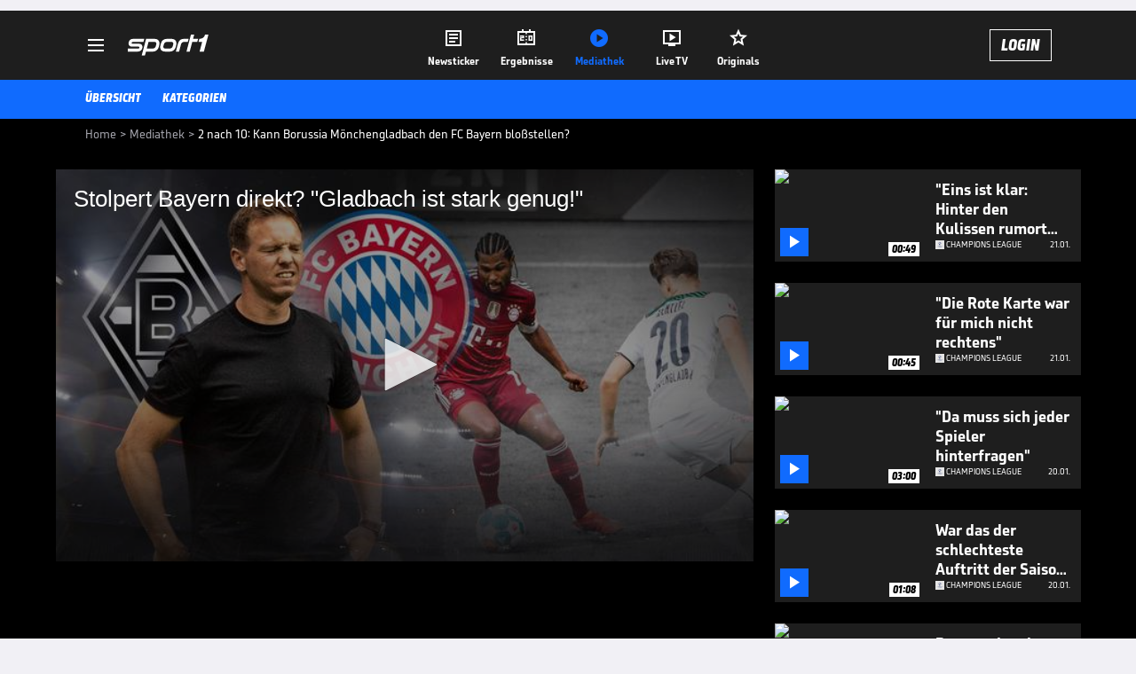

--- FILE ---
content_type: text/html; charset=utf-8
request_url: https://www.sport1.de/tv-video/video/2-nach-10-kann-borussia-moenchengladbach-den-fc-bayern-blossstellen-__F519DF7B-8B4B-4B8C-B30B-19375FD6DD5E
body_size: 102612
content:
<!DOCTYPE html><html lang="de"><head><meta charSet="utf-8" data-next-head=""/><meta name="viewport" content="width=device-width, initial-scale=1.0, maximum-scale=1.0, user-scalable=no" data-next-head=""/><title data-next-head="">2 nach 10: Kann Borussia Mönchengladbach den FC Bayern bloßstellen?</title><meta name="apple-itunes-app" content="app-id=300000385, app-argument=sport1://video/F519DF7B-8B4B-4B8C-B30B-19375FD6DD5E" data-next-head=""/><meta property="al:ios:url" content="sport1://video/F519DF7B-8B4B-4B8C-B30B-19375FD6DD5E" data-next-head=""/><meta property="al:android:url" content="sport1://video/F519DF7B-8B4B-4B8C-B30B-19375FD6DD5E" data-next-head=""/><meta property="al:windows_universal:url" content="sport1://video/F519DF7B-8B4B-4B8C-B30B-19375FD6DD5E" data-next-head=""/><link rel="preload" fetchPriority="high" href="https://reshape.sport1.de/c/t/23a6d85f-6cdf-44ab-8279-966e1a75b593/:widthx:height" as="image" data-next-head=""/><link rel="preload" as="script" href="https://consentv2.sport1.de/wrapperMessagingWithoutDetection.js"/><link rel="manifest" href="/manifest.json"/><link rel="preconnect" fetchPriority="high" href="https://reshape.sport1.de"/><link rel="dns-prefetch" fetchPriority="high" href="https://images.sport1.de"/><link rel="dns-prefetch" href="https://sentry.sport1dev.de"/><link rel="apple-touch-icon" href="https://www.sport1.de/favicon-192x192.png"/><link rel="preload" fetchPriority="high" href="https://content.jwplatform.com/libraries/nrRgdCot.js" as="script" type="text/javascript"/><link rel="canonical" href="https://www.sport1.de/tv-video/video/stolpert-bayern-direkt-gladbach-ist-stark-genug-__F519DF7B-8B4B-4B8C-B30B-19375FD6DD5E"/><link rel="alternate" hrefLang="x-default" href="https://www.sport1.de/tv-video/video/stolpert-bayern-direkt-gladbach-ist-stark-genug-__F519DF7B-8B4B-4B8C-B30B-19375FD6DD5E"/><link rel="alternate" hrefLang="de-DE" href="https://www.sport1.de/tv-video/video/stolpert-bayern-direkt-gladbach-ist-stark-genug-__F519DF7B-8B4B-4B8C-B30B-19375FD6DD5E"/><link rel="alternate" hrefLang="de-CH" href="https://www.sport1.de/tv-video/video/stolpert-bayern-direkt-gladbach-ist-stark-genug-__F519DF7B-8B4B-4B8C-B30B-19375FD6DD5E"/><link rel="alternate" hrefLang="de-AT" href="https://www.sport1.de/tv-video/video/stolpert-bayern-direkt-gladbach-ist-stark-genug-__F519DF7B-8B4B-4B8C-B30B-19375FD6DD5E"/><meta name="robots" content="index, follow, max-image-preview:large"/><meta name="copyright" content="SPORT1"/><meta name="publisher" content="SPORT1"/><meta name="cXenseParse:xkr-article_with_video" content="true"/><meta name="cXenseParse:xkr-video-duration" content="05:11"/><meta name="cXenseParse:xkr-tag_icon" content=""/><meta name="cXenseParse:xkr-tag_category" content="2 nach 10"/><meta name="article:modified_time" content="2021-08-13T10:51:51.000Z"/><meta name="date" content="2021-08-13T10:51:51.000Z"/><meta property="og:title" content="2 nach 10: Kann Borussia Mönchengladbach den FC Bayern bloßstellen?"/><meta name="cXenseParse:xkr-teaser_title" content="Stolpert Bayern direkt? &quot;Gladbach ist stark genug!&quot;"/><meta name="description" content="Der FC Bayern eröffnet bei Borussia Mönchengladbach die neue Bundesliga-Saison. Nach einer holprigen Vorbereitung ohne Testspielsieg und einigen Verletzungsproblemen geht der Rekordmeister alles andere als sorgenfrei in die neue Spielzeit. "/><meta property="og:description" content="Der FC Bayern eröffnet bei Borussia Mönchengladbach die neue Bundesliga-Saison. Nach einer holprigen Vorbereitung ohne Testspielsieg und einigen Verletzungsproblemen geht der Rekordmeister alles andere als sorgenfrei in die neue Spielzeit. "/><meta property="og:image" content="https://reshape.sport1.de/c/t/23a6d85f-6cdf-44ab-8279-966e1a75b593/1200x630"/><meta property="og:type" content="video"/><meta property="og:url" content="https://www.sport1.de/tv-video/video/stolpert-bayern-direkt-gladbach-ist-stark-genug-__F519DF7B-8B4B-4B8C-B30B-19375FD6DD5E"/><meta property="og:site_name" content="SPORT1"/><meta property="og:video" content="https://vod-int.sport1.de/F519DF7B-8B4B-4B8C-B30B-19375FD6DD5E/1-1080p.mp4"/><meta name="referrer" content="no-referrer-when-downgrade"/><link rel="preload" href="/_next/static/media/b3451159d25388a2.p.woff2" as="font" type="font/woff2" crossorigin="anonymous" data-next-font=""/><link rel="preload" href="/_next/static/css/9d7f6c4fc1d8f70f.css" as="style"/><link rel="preload" href="/_next/static/css/5daab6c56e75a56b.css" as="style"/><link rel="preload" href="/_next/static/css/81ad17c0532ee9e5.css" as="style"/><script type="application/ld+json" data-next-head="">{"@context":"https://schema.org","@type":"BreadcrumbList","itemListElement":[{"@type":"ListItem","position":1,"name":"Home","item":"https://www.sport1.de/"},{"@type":"ListItem","position":2,"name":"Mediathek","item":"https://www.sport1.de/tv-video"},{"@type":"ListItem","position":3,"name":"2 nach 10: Kann Borussia Mönchengladbach den FC Bayern bloßstellen?","item":"https://www.sport1.de/tv-video/video/2-nach-10-kann-borussia-moenchengladbach-den-fc-bayern-blossstellen-__F519DF7B-8B4B-4B8C-B30B-19375FD6DD5E"}]}</script><script>window.dataLayer = window.dataLayer || []; window.dataLayer.push({event: "cmp_disclosure_only"});</script><script data-description="sourcepoint stub code">"use strict";function _typeof(t){return(_typeof="function"==typeof Symbol&&"symbol"==typeof Symbol.iterator?function(t){return typeof t}:function(t){return t&&"function"==typeof Symbol&&t.constructor===Symbol&&t!==Symbol.prototype?"symbol":typeof t})(t)}!function(){var t=function(){var t,e,o=[],n=window,r=n;for(;r;){try{if(r.frames.__tcfapiLocator){t=r;break}}catch(t){}if(r===n.top)break;r=r.parent}t||(!function t(){var e=n.document,o=!!n.frames.__tcfapiLocator;if(!o)if(e.body){var r=e.createElement("iframe");r.style.cssText="display:none",r.name="__tcfapiLocator",e.body.appendChild(r)}else setTimeout(t,5);return!o}(),n.__tcfapi=function(){for(var t=arguments.length,n=new Array(t),r=0;r<t;r++)n[r]=arguments[r];if(!n.length)return o;"setGdprApplies"===n[0]?n.length>3&&2===parseInt(n[1],10)&&"boolean"==typeof n[3]&&(e=n[3],"function"==typeof n[2]&&n[2]("set",!0)):"ping"===n[0]?"function"==typeof n[2]&&n[2]({gdprApplies:e,cmpLoaded:!1,cmpStatus:"stub"}):o.push(n)},n.addEventListener("message",(function(t){var e="string"==typeof t.data,o={};if(e)try{o=JSON.parse(t.data)}catch(t){}else o=t.data;var n="object"===_typeof(o)&&null!==o?o.__tcfapiCall:null;n&&window.__tcfapi(n.command,n.version,(function(o,r){var a={__tcfapiReturn:{returnValue:o,success:r,callId:n.callId}};t&&t.source&&t.source.postMessage&&t.source.postMessage(e?JSON.stringify(a):a,"*")}),n.parameter)}),!1))};"undefined"!=typeof module?module.exports=t:t()}();</script><script data-description="sourcepoint configuration">window._sp_ = {"config":{"accountId":1311,"baseEndpoint":"https://consentv2.sport1.de","propertyHref":"https://tv.sport1.de","propertyId":8089,"managerId":184904,"isSPA":true,"gdpr":{"targetingParams":{"acps":"false"}}}}</script><script async="" id="SourcePointCMPScript">!/bingbot|chrome-lighthouse|cxensebot|facebookexternalhit|facebot|google \(\+https:\/\/developers\.google.com\/\+\/web\/snippet\/\)|googlebot|mediapartners-google|msnbot|twitterbot|yahoocachesystem|ysearch/i.test(navigator.userAgent) && (window.Cypress == undefined) && document.write('<scr' + 'ipt async importance="high" src="https://consentv2.sport1.de/wrapperMessagingWithoutDetection.js"></scr' + 'ipt>')</script><script>(function(w,d,s,l,i){
                function checkCP() {
                    try {
                        if (document.cookie) {
                        var c = document.cookie.split('; ').find(function (c) { return c.indexOf('_cpauthhint=') === 0; });
                        if (c) {
                            var val = c.substring('_cpauthhint='.length);
                            if (val && val.indexOf('1') !== -1) {
                            return true;
                            }
                        }
                        }
                    } catch (e) {}
                    return false;
                    };
                if(checkCP()) {return;}
                w[l]=w[l]||[];
                w[l].push({'gtm.start':new Date().getTime(),event:'gtm.js'});var f=d.getElementsByTagName(s)[0],j=d.createElement(s),dl=l!='dataLayer'?'&l='+l:'';j.async=true;j.src='https://www.googletagmanager.com/gtm.js?id='+i+dl;f.parentNode.insertBefore(j,f);})(window,document,'script','dataLayer','GTM-PRGQ8J6G');</script><script>window.dataLayer = window.dataLayer || [];window.dataLayer.push({site_domain: location.hostname,site_environment: /stag/.test(location.hostname) ? 'staging' : (/local|review/.test(location.hostname) ? 'review' : 'prod'),site_deviceCategory: innerWidth <= 767 ? 'mobile' : 'desktop',...{"event":"site.info","site_language":"de","site_platform":"video"}});(function () {function setAndGetReferrerValues () {let referringPageType;try {referringPageType = sessionStorage.getItem('page_referring_page_type');} catch (e) {}/*** Possible referrers are sport1.de tv.sport1.de and location.hostname,* since all we need is for our referrer to coincide with the current hostname* (helpful for localhost, review, etc., that is, where we do not use the PROD environment)*/const possibleDocumentReferrers = ['www.sport1.de','tv.sport1.de',location.hostname];const shouldAddReferringValues = possibleDocumentReferrers.some((referrer) => document.referrer.includes(referrer));let referringPageInfo = {};if(referringPageType && shouldAddReferringValues){referringPageInfo = {'page_referring_page_type': referringPageType};}try{sessionStorage.setItem('page_referring_page_type',"video");} catch (e) {}return referringPageInfo}if (location.search.includes('b2h=true')) {history.replaceState({ b2h: true }, '', '/');window.dataLayer.push({...{"event":"page.info","page_type":"video","page_content_id":"F519DF7B-8B4B-4B8C-B30B-19375FD6DD5E","page_title":"2 nach 10: Kann Borussia Mönchengladbach den FC Bayern bloßstellen?","page_name":"/tv-video/video/2-nach-10-kann-borussia-monchengladbach-den-fc-bayern-blossstellen__F519DF7B-8B4B-4B8C-B30B-19375FD6DD5E","page_publishing_date":"2021-08-13","page_publishing_time":"10:51:51","page_updated_date":"2021-08-13","page_updated_time":"10:51:51","video_sports":"Fußball","page_sports_tags":"Fußball","video_competition":"Bundesliga","page_competition_tags":"Bundesliga","page_all_tags":"Fußball | Bundesliga","page_ivw_code":"vx_fussball_bundesliga","video_url":"https://vod-int.sport1.de/F519DF7B-8B4B-4B8C-B30B-19375FD6DD5E/1-1080p.mp4","video_title":"2 nach 10: Kann Borussia Mönchengladbach den FC Bayern bloßstellen?","teaser_title":"Stolpert Bayern direkt? \"Gladbach ist stark genug!\"","video_id":"F519DF7B-8B4B-4B8C-B30B-19375FD6DD5E","video_provider":"SPORT1","video_program":"2 nach 10","video_category":"kunden_gesamt,2 nach 10","video_keywords":"fc bayern , #FC Bayern München, Adi Hütter, julian nagelsmann , #Borussia Mönchengladbach, bundesliga, Gladbach , fcb, nagelsmann  , hütter","video_type":"vod","video_duration":"05:11","video_publishing_date":"2021-08-13","video_publishing_time":"10:10:00","ad_unit2":"video","ad_unit3":"fussball","ad_unit4":"bundesliga","ad_section":"mediathek-video","ad_team":"fc-bayern-muenchen","page_adLevel1":"2-nach-10","page_withvideo":"true","page_ads_active":"true"},...setAndGetReferrerValues(),page_referring_widget: "zur-startseite"});} else {const itemId = "PAGE_REFERRING_WIDGET_ID";const pageReferringWidget = localStorage.getItem(itemId);localStorage.setItem(itemId, "");window.dataLayer.push({...{"event":"page.info","page_type":"video","page_content_id":"F519DF7B-8B4B-4B8C-B30B-19375FD6DD5E","page_title":"2 nach 10: Kann Borussia Mönchengladbach den FC Bayern bloßstellen?","page_name":"/tv-video/video/2-nach-10-kann-borussia-monchengladbach-den-fc-bayern-blossstellen__F519DF7B-8B4B-4B8C-B30B-19375FD6DD5E","page_publishing_date":"2021-08-13","page_publishing_time":"10:51:51","page_updated_date":"2021-08-13","page_updated_time":"10:51:51","video_sports":"Fußball","page_sports_tags":"Fußball","video_competition":"Bundesliga","page_competition_tags":"Bundesliga","page_all_tags":"Fußball | Bundesliga","page_ivw_code":"vx_fussball_bundesliga","video_url":"https://vod-int.sport1.de/F519DF7B-8B4B-4B8C-B30B-19375FD6DD5E/1-1080p.mp4","video_title":"2 nach 10: Kann Borussia Mönchengladbach den FC Bayern bloßstellen?","teaser_title":"Stolpert Bayern direkt? \"Gladbach ist stark genug!\"","video_id":"F519DF7B-8B4B-4B8C-B30B-19375FD6DD5E","video_provider":"SPORT1","video_program":"2 nach 10","video_category":"kunden_gesamt,2 nach 10","video_keywords":"fc bayern , #FC Bayern München, Adi Hütter, julian nagelsmann , #Borussia Mönchengladbach, bundesliga, Gladbach , fcb, nagelsmann  , hütter","video_type":"vod","video_duration":"05:11","video_publishing_date":"2021-08-13","video_publishing_time":"10:10:00","ad_unit2":"video","ad_unit3":"fussball","ad_unit4":"bundesliga","ad_section":"mediathek-video","ad_team":"fc-bayern-muenchen","page_adLevel1":"2-nach-10","page_withvideo":"true","page_ads_active":"true"},...setAndGetReferrerValues(),page_referring_widget: pageReferringWidget});}/*** TODO: Ströer, check for better adblock detection* window.dataLayer.push({ event: 'ads.info', ad_blocker: MAGIC!!! });*/}());</script><script>/* 21060601 */ !function(kt,Xt){try{function wt(t,c){return kt[Zt("c2V0VGltZW91dA==")](t,c)}function Wt(t){return parseInt(t.toString().split(".")[0],10)}kt.tacgccf5Flags={};var t=2147483648,c=1103515245,e=12345,a=function(){function d(t,c){var e,a=[],n=typeof t;if(c&&"object"==n)for(e in t)try{a.push(d(t[e],c-1))}catch(t){}return a.length?a:"string"==n?t:t+"\0"}var t="unknown";try{t=d(navigator,void 0).toString()}catch(t){}return function(t){for(var c=0,e=0;e<t.length;e++)c+=t.charCodeAt(e);return c}(d(window.screen,1).toString()+t)+100*(new Date).getMilliseconds()}();function Et(){return(a=(c*a+e)%t)/(t-1)}function St(){for(var t="",c=65;c<91;c++)t+=s(c);for(c=97;c<123;c++)t+=s(c);return t}function s(t){return(" !\"#$%&'()*+,-./0123456789:;<=>?@A"+("BCDEFGHIJKLMNOPQRSTUVWXYZ["+"\\\\"[0]+"]^_`a")+"bcdefghijklmnopqrstuvwxyz{|}~")[t-32]}function Zt(t){var c,e,a,n,d=St()+"0123456789+/=",f="",h=0;for(t=t.replace(/[^A-Za-z0-9\+\/\=]/g,"");h<t.length;)c=d.indexOf(t[h++]),e=d.indexOf(t[h++]),a=d.indexOf(t[h++]),n=d.indexOf(t[h++]),f+=s(c<<2|e>>4),64!=a&&(f+=s((15&e)<<4|a>>2)),64!=n&&(f+=s((3&a)<<6|n));return f}function yt(){try{return navigator.userAgent||navigator.vendor||window.opera}catch(t){return"unknown"}}function Ht(c,e,a,n){n=n||!1;try{c.addEventListener(e,a,n),kt.tacgcClne.push([c,e,a,n])}catch(t){c.attachEvent&&(c.attachEvent("on"+e,a),kt.tacgcClne.push([c,e,a,n]))}}function l(t,c,e){var a,n;t&&c&&e&&((a=kt.tacgcd68e4&&kt.tacgcd68e4.a&&kt.tacgcd68e4.a[t])&&(n=a&&(a.querySelector("iframe")||a.querySelector("img"))||null,Ht(kt,"scroll",function(t){e(a,n,Ct(c))||(a.removeAttribute("style"),n&&n.removeAttribute("style"))},!1),e(a,n,Ct(c))))}function n(t){if(!t)return"";for(var c=Zt("ISIjJCUmJygpKissLS4vOjs8PT4/QFtcXV5ge3x9"),e="",a=0;a<t.length;a++)e+=-1<c.indexOf(t[a])?Zt("XA==")+t[a]:t[a];return e}var d=0,f=[];function Mt(t){f[t]=!1}function zt(t,c){var e,a=d++,n=(kt.tacgcClni&&kt.tacgcClni.push(a),f[a]=!0,function(){t.call(null),f[a]&&wt(n,e)});return wt(n,e=c),a}function V(t){var c,e,t=t.dark?(e="",(c=t).pm?e=c.ab?c.nlf?bt("kwwsv=22uhvkdsh1vsruw41gh2f2t2eif3<if:0fi9f0g<44093340"+kt.tacgcf0cRnd+"26:9{5<<",-3):bt("kwwsv=22uhvkdsh1vsruw41gh2f2o2644<<g68098780:h;3044:i0"+kt.tacgcf0cRnd+"24<<{484",-3):c.nlf?bt("kwwsv=22uhvkdsh1vsruw41gh2f2s2i9g9i4530g:6i0g;940<3560"+kt.tacgcf0cRnd+"2534{47<",-3):bt("kwwsv=22uhvkdsh1vsruw41gh2f2e2:655fg;:04h5:06f97089i50"+kt.tacgcf0cRnd+"24533{9:9",-3):c.ab?e=c.mobile?c.aab?c.nlf?bt("kwwsv=22uhvkdsh1vsruw41gh2f2j29gh38e;h047::0i99905f::0"+kt.tacgcf0cRnd+"26:9{5<<",-3):bt("kwwsv=22uhvkdsh1vsruw41gh2f2l2<6g8;6530i:3e0i56<0e4ei0"+kt.tacgcf0cRnd+"2:84{8<<",-3):c.nlf?bt("kwwsv=22uhvkdsh1vsruw41gh2f2w26;i9773;0;f<70f7:f0;67h0"+kt.tacgcf0cRnd+"2<;4{76<",-3):bt("kwwsv=22uhvkdsh1vsruw41gh2f2}2;e3<e59f045<e0696f045;50"+kt.tacgcf0cRnd+"26:9{5<<",-3):c.crt?c.aab?bt("kwwsv=22uhvkdsh1vsruw41gh2f2t2:63e8<ei05f9:0f<f806<5i0"+kt.tacgcf0cRnd+"24<<{484",-3):bt("kwwsv=22uhvkdsh1vsruw41gh2f2i29i::::5;048580g76407;360"+kt.tacgcf0cRnd+"2<;4{76<",-3):c.aab?c.nlf?bt("kwwsv=22uhvkdsh1vsruw41gh2f2y2:h6<e5<50875909h85057;<0"+kt.tacgcf0cRnd+"24533{9:9",-3):bt("kwwsv=22uhvkdsh1vsruw41gh2f2p2;h8i7;88055gf0e;g30g5h:0"+kt.tacgcf0cRnd+"2<;4{76<",-3):c.nlf?bt("kwwsv=22uhvkdsh1vsruw41gh2f2w253694i4h049<60ff4306i980"+kt.tacgcf0cRnd+"24534{9:8",-3):bt("kwwsv=22uhvkdsh1vsruw41gh2f2z27;:ie3i30;44;04g66044:;0"+kt.tacgcf0cRnd+"26:9{5<<",-3):c.nlf?e=bt("kwwsv=22uhvkdsh1vsruw41gh2f2o29;5f755<0:<;g09ii60f9g30"+kt.tacgcf0cRnd+"24534{9:8",-3):c.ncna&&(e=bt("kwwsv=22uhvkdsh1vsruw41gh2f2w2;h7ee8h30eff60:63i0gg540"+kt.tacgcf0cRnd+"26:7{634",-3)),e):(c="",(e=t).pm?c=e.ab?e.nlf?bt("kwwsv=22uhvkdsh1vsruw41gh2f2z25g;7h65i046hf0f48<0:58;0"+kt.tacgcf0cRnd+"24533{9:9",-3):bt("kwwsv=22uhvkdsh1vsruw41gh2f2x2f7:4gh:4077:f0eiih0ih650"+kt.tacgcf0cRnd+"2534{47<",-3):e.nlf?bt("kwwsv=22uhvkdsh1vsruw41gh2f2r289:37g690fi<904i:6046:30"+kt.tacgcf0cRnd+"2:7<{934",-3):bt("kwwsv=22uhvkdsh1vsruw41gh2f2y2f:5e5g7505;3h0:;6e043ge0"+kt.tacgcf0cRnd+"2<;4{76<",-3):e.ab?c=e.mobile?e.aab?e.nlf?bt("kwwsv=22uhvkdsh1vsruw41gh2f2p2h3egf9gh04h;i069<409h:30"+kt.tacgcf0cRnd+"2<;4{76<",-3):bt("kwwsv=22uhvkdsh1vsruw41gh2f2g2ig53gh960i9:9054f<0775g0"+kt.tacgcf0cRnd+"2:7<{934",-3):e.nlf?bt("kwwsv=22uhvkdsh1vsruw41gh2f2u2835<3fh605:i;0f35:059:;0"+kt.tacgcf0cRnd+"24534{9:8",-3):bt("kwwsv=22uhvkdsh1vsruw41gh2f2s2567i75fh0797h0h7380f8430"+kt.tacgcf0cRnd+"2:84{8<<",-3):e.crt?e.aab?bt("kwwsv=22uhvkdsh1vsruw41gh2f2{2589;i<4g096h80469:0ig660"+kt.tacgcf0cRnd+"26:7{634",-3):bt("kwwsv=22uhvkdsh1vsruw41gh2f2i24f7e3e9805g5h077e405h480"+kt.tacgcf0cRnd+"26:7{634",-3):e.aab?e.nlf?bt("kwwsv=22uhvkdsh1vsruw41gh2f2{268:hg64i093370e5f50f6h90"+kt.tacgcf0cRnd+"2534{47<",-3):bt("kwwsv=22uhvkdsh1vsruw41gh2f2|24h4<7ih<0ei9e0896f0fi6<0"+kt.tacgcf0cRnd+"26:7{634",-3):e.nlf?bt("kwwsv=22uhvkdsh1vsruw41gh2f2x2hh7f<79404h460<ieg0e47h0"+kt.tacgcf0cRnd+"24534{9:8",-3):bt("kwwsv=22uhvkdsh1vsruw41gh2f2g2i5;eh9:<0986:06hfi0:85e0"+kt.tacgcf0cRnd+"24533{9:9",-3):e.nlf?c=bt("kwwsv=22uhvkdsh1vsruw41gh2f2k2i<<76<gf07hef0454<0i35h0"+kt.tacgcf0cRnd+"2<;4{76<",-3):e.ncna&&(c=bt("kwwsv=22uhvkdsh1vsruw41gh2f2w2hf:e:96h0696:0674h059<:0"+kt.tacgcf0cRnd+"24534{9:8",-3)),c);return t}function o(){return kt.location.hostname}function bt(t,c){for(var e="",a=0;a<t.length;a++)e+=s(t.charCodeAt(a)+c);return e}function mt(t,c){var e=ac(t);if(!e)return e;if(""!=c)for(var a=0;a<c.length;a++){var n=c[a];"^"==n&&(e=e.parentNode),"<"==n&&(e=e.previousElementSibling),">"==n&&(e=e.nextElementSibling),"y"==n&&(e=e.firstChild)}return e}function h(t,c){var e=0,a=0,c=function(t){for(var c=0,e=0;t;)c+=t.offsetLeft+t.clientLeft,e+=t.offsetTop+t.clientTop,t=t.offsetParent;return{x:c,y:e}}(c);return(t.pageX||t.pageY)&&(e=t.pageX,a=t.pageY),(t.clientX||t.clientY)&&(e=t.clientX+document.body.scrollLeft+document.documentElement.scrollLeft,a=t.clientY+document.body.scrollTop+document.documentElement.scrollTop),{x:e-=c.x,y:a-=c.y}}function Gt(t,c){return c[Zt("Z2V0Qm91bmRpbmdDbGllbnRSZWN0")]?(e=t,a=Ct(a=c),{x:e.clientX-a.left,y:e.clientY-a.top}):h(t,c);var e,a}function Dt(t,c){t.addEventListener?Ht(t,"click",c,!0):t.attachEvent&&t.attachEvent("onclick",function(){return c.call(t,window.event)})}function Ot(t,c,e){function a(){return!!c()&&(e(),!0)}var n;a()||(n=zt(function(){a()&&Mt(n)},250),a())}function i(){kt.tacgccf5Flags.trub||(kt.tacgccf5Flags.trub=!0,Nt(bt("kwwsv=22uhvkdsh1vsruw41gh2f2i2464645e;0g5:90h<gi0:i3:0"+kt.tacgcf0cRnd+"2<:<{774",-3),null,null),"function"==typeof BHRWETrUbDet&&BHRWETrUbDet())}function g(){var V=0,v=zt(function(){if("function"==typeof __tcfapi&&(__tcfapi("addEventListener",2,function(t,c){!c||t.eventStatus&&"tcloaded"!==t.eventStatus&&"useractioncomplete"!==t.eventStatus||(kt.tacgccf5Flags.tcf=t)}),1)){if(Mt(v),kt.tacgcf5asdl&&!kt.tacgc2baInjct){kt.tacgc2baInjct=!0,kt.tacgc7bdPc={},kt.tacgcd95Oc=[],kt.tacgc56fAm={},kt.tacgc869Av={},kt.tacgc535Aw={},kt.tacgcae8Rqr={},kt.tacgcf52Rqq=[],kt.tacgc869Avt={},kt.tacgc4fdEv={};if(kt.tacgccf5Flags.tacgcnpm=!1,kt.tacgccf5Flags.npm=!1,dc(nc("[class*=s1-ad-banner]"),function(t,c){c.className+=" bobj"+t}),dc(nc("[class*=s1-ad-topmobile]:not(.s1-ad-topmobile1):not(.s1-ad-topmobile), #betsense"),function(t,c){c.className+=" mrobj"+t}),kt.tacgccf5Flags.tcf&&kt.tacgccf5Flags.tcf.purpose.consents[10]&&kt.tacgccf5Flags.tcf.vendor.consents[539]&&(!kt.tacgccf5Flags.tcf.publisher.restrictions[10]||1!==kt.tacgccf5Flags.tcf.publisher.restrictions[10][539])){if(tacgccf5Flags.pte6dls){var t=tacgccf5Flags.ba898it,g=tacgccf5Flags.mb3d4el||10,i=tacgccf5Flags.ig5e1BP||{},r=function(){var d=Ut("style"),f=!(d.type="text/css"),h=Ut("style"),s=!(h.type="text/css");return function(t,c){if(c)if("b"!==t||f)"r"===t&&(s?(n=(a=h).sheet).insertRule(c,0):(s=!0,Kt(h,c),xt(Xt.body,h)));else{if(f=!0,i)for(var e=0;e<i.length;e++)c=c.replace(new RegExp("([;{])"+i[e]+": [^;]+;","g"),"$1");var a="[^:;{",n="!important;";c=c.replace(new RegExp(a+"}]+: [^;]+\\s"+n,"g"),""),Kt(d,c),Xt.head.insertBefore(d,Xt.head.firstChild)}}}();if(t){if(t.length>g){for(var c=0,l=[0],e=[t[0]],a=1;a<g;a++){for(;-1<l.indexOf(c);)c=Wt(Et()*t.length);l.push(c),e[a]=t[c]}t=e,tacgccf5Flags.ba898it=e}for(var o={},n=0;n<t.length;n++){var d,f,h="string"==typeof t[n]?ac(t[n]):t[n];h&&h instanceof Node&&((d={element:h,cob38so:{},rca94cls:ic(7),co143tx:""}).co143tx+="."+d.rca94cls+"{",i&&-1!==i.indexOf("position")||(f=N(h,"position"),d.cob38so.position=f,d.co143tx+="position:"+f+";"),i&&-1!==i.indexOf("left")||(f=N(h,"left"),d.cob38so.left=f,d.co143tx+="left:"+f+";"),i&&-1!==i.indexOf("top")||(f=N(h,"top"),d.cob38so.top=f,d.co143tx+="top:"+f+";"),i&&-1!==i.indexOf("right")||(f=N(h,"right"),d.cob38so.right=f,d.co143tx+="right:"+f+";"),i&&-1!==i.indexOf("bottom")||(f=N(h,"bottom"),d.cob38so.bottom=f,d.co143tx+="bottom:"+f+";"),i&&-1!==i.indexOf("cursor")||(f=N(h,"cursor"),d.cob38so.cursor=f,d.co143tx+="cursor:"+f+";"),i&&-1!==i.indexOf("z-index")||(f=N(h,"z-index"),d.cob38so["z-index"]=f,d.co143tx+="z-index:"+f+";"),i&&-1!==i.indexOf("width")||(f=N(h,"width"),d.cob38so.width=f,d.co143tx+="width:"+f+";"),i&&-1!==i.indexOf("height")||(f=N(h,"height"),d.cob38so.height=f,d.co143tx+="height:"+f+";"),i&&-1!==i.indexOf("max-width")||(f=N(h,"max-width"),d.cob38so["max-width"]=f,d.co143tx+="max-width:"+f+";"),i&&-1!==i.indexOf("margin")||(f=N(h,"margin"),d.cob38so.margin=f,d.co143tx+="margin:"+f+";"),i&&-1!==i.indexOf("content")||(f=N(h,"content"),d.cob38so.content=f,d.co143tx+="content:"+f+";"),i&&-1!==i.indexOf("background")||(f=N(h,"background"),d.cob38so.background=f,d.co143tx+="background:"+f+";"),i&&-1!==i.indexOf("color")||(f=N(h,"color"),d.cob38so.color=f,d.co143tx+="color:"+f+";"),i&&-1!==i.indexOf("font-size")||(f=N(h,"font-size"),d.cob38so["font-size"]=f,d.co143tx+="font-size:"+f+";"),i&&-1!==i.indexOf("font-weight")||(f=N(h,"font-weight"),d.cob38so["font-weight"]=f,d.co143tx+="font-weight:"+f+";"),i&&-1!==i.indexOf("font-family")||(f=N(h,"font-family"),d.cob38so["font-family"]=f,d.co143tx+="font-family:"+f+";"),i&&-1!==i.indexOf("text-align")||(f=N(h,"text-align"),d.cob38so["text-align"]=f,d.co143tx+="text-align:"+f+";"),i&&-1!==i.indexOf("padding")||(f=N(h,"padding"),d.cob38so.padding=f,d.co143tx+="padding:"+f+";"),i&&-1!==i.indexOf("box-sizing")||(f=N(h,"box-sizing"),d.cob38so["box-sizing"]=f,d.co143tx+="box-sizing:"+f+";"),i&&-1!==i.indexOf("pointer-events")||(f=N(h,"pointer-events"),d.cob38so["pointer-events"]=f,d.co143tx+="pointer-events:"+f+";"),i&&-1!==i.indexOf("line-height")||(f=N(h,"line-height"),d.cob38so["line-height"]=f,d.co143tx+="line-height:"+f+";"),i&&-1!==i.indexOf("display")||(f=N(h,"display"),d.cob38so.display=f,d.co143tx+="display:"+f+";"),i&&-1!==i.indexOf("transition")||(f=N(h,"transition"),d.cob38so.transition=f,d.co143tx+="transition:"+f+";"),i&&-1!==i.indexOf("border-top")||(f=N(h,"border-top"),d.cob38so["border-top"]=f,d.co143tx+="border-top:"+f+";"),i&&-1!==i.indexOf("box-shadow")||(f=N(h,"box-shadow"),d.cob38so["box-shadow"]=f,d.co143tx+="box-shadow:"+f+";"),i&&-1!==i.indexOf("margin-left")||(f=N(h,"margin-left"),d.cob38so["margin-left"]=f,d.co143tx+="margin-left:"+f+";"),i&&-1!==i.indexOf("background-color")||(f=N(h,"background-color"),d.cob38so["background-color"]=f,d.co143tx+="background-color:"+f+";"),i&&-1!==i.indexOf("opacity")||(f=N(h,"opacity"),d.cob38so.opacity=f,d.co143tx+="opacity:"+f+";"),i&&-1!==i.indexOf("visibility")||(f=N(h,"visibility"),d.cob38so.visibility=f,d.co143tx+="visibility:"+f+";"),i&&-1!==i.indexOf("background-size")||(f=N(h,"background-size"),d.cob38so["background-size"]=f,d.co143tx+="background-size:"+f+";"),i&&-1!==i.indexOf("background-position")||(f=N(h,"background-position"),d.cob38so["background-position"]=f,d.co143tx+="background-position:"+f+";"),i&&-1!==i.indexOf("background-repeat")||(f=N(h,"background-repeat"),d.cob38so["background-repeat"]=f,d.co143tx+="background-repeat:"+f+";"),i&&-1!==i.indexOf("border")||(f=N(h,"border"),d.cob38so.border=f,d.co143tx+="border:"+f+";"),i&&-1!==i.indexOf("border-radius")||(f=N(h,"border-radius"),d.cob38so["border-radius"]=f,d.co143tx+="border-radius:"+f+";"),i&&-1!==i.indexOf("url(data")||(f=N(h,"url(data"),d.cob38so["url(data"]=f,d.co143tx+="url(data:"+f+";"),i&&-1!==i.indexOf("text-decoration")||(f=N(h,"text-decoration"),d.cob38so["text-decoration"]=f,d.co143tx+="text-decoration:"+f+";"),i&&-1!==i.indexOf("margin-right")||(f=N(h,"margin-right"),d.cob38so["margin-right"]=f,d.co143tx+="margin-right:"+f+";"),i&&-1!==i.indexOf("rotate")||(f=N(h,"rotate"),d.cob38so.rotate=f,d.co143tx+="rotate:"+f+";"),i&&-1!==i.indexOf("margin-bottom")||(f=N(h,"margin-bottom"),d.cob38so["margin-bottom"]=f,d.co143tx+="margin-bottom:"+f+";"),i&&-1!==i.indexOf("flex-direction")||(f=N(h,"flex-direction"),d.cob38so["flex-direction"]=f,d.co143tx+="flex-direction:"+f+";"),i&&-1!==i.indexOf("flex")||(f=N(h,"flex"),d.cob38so.flex=f,d.co143tx+="flex:"+f+";"),i&&-1!==i.indexOf("border-width")||(f=N(h,"border-width"),d.cob38so["border-width"]=f,d.co143tx+="border-width:"+f+";"),i&&-1!==i.indexOf("border-style")||(f=N(h,"border-style"),d.cob38so["border-style"]=f,d.co143tx+="border-style:"+f+";"),i&&-1!==i.indexOf("filter")||(f=N(h,"filter"),d.cob38so.filter=f,d.co143tx+="filter:"+f+";"),i&&-1!==i.indexOf("direction")||(f=N(h,"direction"),d.cob38so.direction=f,d.co143tx+="direction:"+f+";"),d.co143tx+="} ",o[t[n]]=d,r("b",""+Zt(bt(Zt("[base64]"),-3))),r("r",d.co143tx),h.className+=" "+d.rca94cls,h.className+=" gakrmfreoz",h.className+=" lwfrdkpbgz",h.className+=" rfqluy",h.className+=" zgzwpsihvu",h.className+=" hfmmumx",h.className+=" xorhalxyap",h.className+=" andoqta",h.className+=" qibbcug")}}}var s=Ut("style");s.type="text/css",Kt(s,""+Zt(bt(Zt("[base64]"),-3))),xt(B,s),kt.tacgcCln.push(s),setTimeout(R.bind(null,[]),0)}else{var u=!1;__tcfapi("addEventListener",2,function(t,c){u||!c||t.eventStatus&&"tcloaded"!==t.eventStatus&&"useractioncomplete"!==t.eventStatus||(kt.tacgccf5Flags.tcf=t,!kt.tacgccf5Flags.tcf.purpose.consents[10]||!kt.tacgccf5Flags.tcf.vendor.consents[539]||kt.tacgccf5Flags.tcf.publisher.restrictions[10]&&1===kt.tacgccf5Flags.tcf.publisher.restrictions[10][539]||(u=!0,U()))}),G=!1}}}else 40<++V&&Mt(v)},500)}function R(t){var a,n,c=[];function g(t){var e=Ut("div"),t=(n[""+Zt(bt(Zt("VzZZM1xxTWtkWjd3V1o8bGRae29PWVFRVFlNWFVuWUlVRjRMXVpJbmVKb3hdVEBA"),-3))]=e,n[""+Zt(bt(Zt("UFdYNVFHREA="),-3))]=e,cc(a[""+Zt(bt(Zt("VzZZM1xxTWtkWjd3V1o8bGRae29PWVFRVFlNWFVuWUlVRjRMXVpJbmVKb3hdVEBA"),-3))]=e,"zNSdZx"),xt(t,e),kt.tacgcd68e4.w[15640]=e,Ut("div"));Kt(t,""+Zt(bt(Zt("[base64]"),-3))),dc(t.childNodes,function(t,c){It(e,c),kt.tacgcCln.push(c)});jt([{function:function(t,c){var e=ac("#sftblg");e&&kt.tacgccf5Flags&&"boolean"==typeof kt.tacgccf5Flags.isDarkMode&&e&&kt.tacgccf5Flags.isDarkMode&&e.classList.add("drlogo")}}],e,15640),kt.tacgcCln.push(e)}function r(t){var c=Ut("div");n[""+Zt(bt(Zt("VzZZM1xxTWtkWjd3V1o8bGRae29PWVFRVFlNWFVuWUlVRjRbZnBJemZKWXw="),-3))]=c,n[""+Zt(bt(Zt("UFdYNVFHSEA="),-3))]=c,cc(a[""+Zt(bt(Zt("VzZZM1xxTWtkWjd3V1o8bGRae29PWVFRVFlNWFVuWUlVRjRbZnBJemZKWXw="),-3))]=c,"HNIxPTjkd"),It(t,c),kt.tacgcd68e4.w[15641]=c,kt.tacgcCln.push(c)}function l(t){var c=Ut("div");n[""+Zt(bt(Zt("VzZZM1xxTWtkWjd3WDM0RVhvVUpVWFlIT1lnfFxbRXpdW0xA"),-3))]=c,n[""+Zt(bt(Zt("UFdYfFBHXEA="),-3))]=c,cc(a[""+Zt(bt(Zt("VzZZM1xxTWtkWjd3WDM0RVhvVUpVWFlIT1lnfFxbRXpdW0xA"),-3))]=c,"ROcYTTNflI"),It(t,c),kt.tacgcd68e4.w[15206]=c,kt.tacgcCln.push(c)}function o(t){var c=Ut("div");n[""+Zt(bt(Zt("WTVJdmVLRWtmSll8T1lnfFxbRXpdW0xA"),-3))]=c,n[""+Zt(bt(Zt("UFdUN1BXZkA="),-3))]=c,tc(a[""+Zt(bt(Zt("WTVJdmVLRWtmSll8T1lnfFxbRXpdW0xA"),-3))]=c,"OYocsDcy "),It(t,c);jt([{function:function(t,c){var e=t.parentElement;e&&-1<e.className.indexOf("s1-ad-container")&&(hc(e,"beforeBegin",t),e=t.parentElement),e&&e.parentElement&&Lt(e.parentElement,"margin-bottom","0","")}}],kt.tacgcd68e4.w[14817]=c,14817),kt.tacgcCln.push(c)}function u(t){var e=Ut("div"),t=(n[""+Zt(bt(Zt("VzZZM1xxTWtkWjd3V1o8bGRae29PWVFRVFlNWFVuWUlVRjRXZUo8M2Z6QEA="),-3))]=e,n[""+Zt(bt(Zt("UFdYNVFHTEA="),-3))]=e,tc(a[""+Zt(bt(Zt("VzZZM1xxTWtkWjd3V1o8bGRae29PWVFRVFlNWFVuWUlVRjRXZUo8M2Z6QEA="),-3))]=e,"glkxUm "),xt(t,e),kt.tacgcd68e4.w[15642]=e,Ut("div"));Kt(t,""+Zt(bt(Zt("[base64]"),-3))),dc(t.childNodes,function(t,c){It(e,c),kt.tacgcCln.push(c)}),kt.tacgcCln.push(e)}function V(t){var e=Ut("div"),t=(n[""+Zt(bt(Zt("VzZZM1xxTWtkWjd3WDM0RVhvVUpVWFlIT1hrb1xaVXZkWjhv"),-3))]=e,n[""+Zt(bt(Zt("UFdYfFBHZkA="),-3))]=e,tc(a[""+Zt(bt(Zt("VzZZM1xxTWtkWjd3WDM0RVhvVUpVWFlIT1hrb1xaVXZkWjhv"),-3))]=e,"AcfWSqOume "),t.firstChild?It(t.firstChild,e):xt(t,e),kt.tacgcd68e4.w[15207]=e,Ut("div"));Kt(t,""+Zt(bt(Zt("[base64]"),-3))),dc(t.childNodes,function(t,c){It(e,c),kt.tacgcCln.push(c)});jt([{function:function(t,c){var e=zt(function(){var t=ac("[data-nsf='d']"),c=ac(".sf_hl");t&&c&&(Mt(e),xt(c,t),Lt(t,"display","block","important"))},250),a=ac("#sftblg");a&&(-1<location.pathname.indexOf("/tv-video/video")&&Lt(a,"font-size","40px"),kt.tacgccf5Flags&&"boolean"==typeof kt.tacgccf5Flags.isDarkMode&&a&&kt.tacgccf5Flags.isDarkMode&&a.classList.add("drlogo"))}}],e,15207),kt.tacgcCln.push(e)}function v(t){var c=Ut("div");n[""+Zt(bt(Zt("VzZZM1xxTWtkWjd3WDM0RVhvVUpVWFlIT1lRdmU2VX0="),-3))]=c,n[""+Zt(bt(Zt("UFdYfFBHakA="),-3))]=c,cc(a[""+Zt(bt(Zt("VzZZM1xxTWtkWjd3WDM0RVhvVUpVWFlIT1lRdmU2VX0="),-3))]=c,"pvrWTgd"),xt(t,c);jt([{function:function(t,c){function e(){return ac(".outbrain-widget-wrapper [data-widget-id='AR_1'], .outbrain-widget-wrapper [data-widget-id='AR_2'], .outbrain-widget-wrapper [data-widget-id='AR_3'], .outbrain-widget-wrapper [data-widget-id='AR_4']")}kt.tacgccf5Flags.htobsp=function(){var t;ac("#htobsp")||(cc(t=Ut("style"),"htobsp"),Kt(t,".ob-cards > *.OUTBRAIN:not([data-widget-id='FMS_CO_1']) { display: none !important; }"),xt(Xt.head,t))};var a,n=e(),d=ac(".OB-REACT-WRAPPER"),f="AR_1"===n.dataset.widgetId?[1,2,1,2,1,1]:[1,1,1,1,3],h="AR_1"===n.dataset.widgetId?"sfs":"sfl";dc(f,function(t,c){for(var e,a=0;a<c;a++){var n=h+(t+1)+"_"+(a+1);ac("."+n)||(n=n,e=void 0,(e=Ut("div")).className=n,xt(d,e))}}),kt.tacgcd68etc.pm?ac(".sf_hl")||n.insertAdjacentHTML("afterBegin",'<div class="sf_hl"></div>'):a=zt(function(){var t=e();t||Mt(a),dc(t.querySelectorAll(".ob-cards > *.OUTBRAIN[data-widget-id='FMS_CO_1']"),function(t,c){for(var e=0;e<f[t];e++){var a=ac("."+h+(t+1)+"_"+(e+1)+":not(.loc)");a&&(hc(c,"beforeBegin",a),a.classList.add("loc"))}})},250)}}],kt.tacgcd68e4.w[15208]=c,15208),kt.tacgcCln.push(c)}function R(t){var c=Ut("div");n[""+Zt(bt(Zt("VzZZM1xxTWtkWjd3WDM0RVhvVUpVWFlIT1lRdmU2VX1PWDw0Zm9nc11KZ29nREBA"),-3))]=c,n[""+Zt(bt(Zt("UFdYfFFHVEA="),-3))]=c,cc(a[""+Zt(bt(Zt("VzZZM1xxTWtkWjd3WDM0RVhvVUpVWFlIT1lRdmU2VX1PWDw0Zm9nc11KZ29nREBA"),-3))]=c,"syTAFJkp"),xt(t,c);jt([{function:function(t,c){var d=ac('.outbrain-widget-wrapper[data-testid$="AR_1"], .outbrain-widget-wrapper[data-testid$="AR_3"], .outbrain-widget-wrapper[data-testid$="AR_2"], .outbrain-widget-wrapper[data-testid$="AR_4"]');function f(t){var c=Ut("div");return c.className=t,c}kt.tacgccf5Flags.htobsp=function(){var t=d.querySelector(".OB-REACT-WRAPPER"),t=(t&&Lt(t,"display","none","important"),ac(".sf_hl"));t&&Lt(t,"display","block","")};var e=-1<d.dataset.testid.indexOf("AR_1")?[1,2,1,2,1,1]:[1,1,1,1,3],h=-1<d.dataset.testid.indexOf("AR_1")?"sfs":"sfl",s=0;dc(e,function(t,c){for(var e=0;e<c;e++){var a=h+(t+1)+"_"+(e+1);ac("."+a)||(a=f(a),xt(d,a))}var n="reco_"+h+"_"+(s+1);ac("."+n)||(n=f(n),xt(d,n)),s++}),ac(".sf_hl")||d.insertAdjacentHTML("afterBegin",'<div class="sf_hl" style="display: none;"></div>')}}],kt.tacgcd68e4.w[15244]=c,15244),kt.tacgcCln.push(c)}a=t,n=c,Ot(0,function(){var t=!0,c=mt(""+Zt(bt(Zt("TDZRcFs1a3ZbNTR5XGpAQA=="),-3)),"");return t=(t=t&&c)&&t.getBoundingClientRect().top-kt.innerHeight<=1400},function(){var t,c;t=g,!kt.tacgc033Mobile||(c=mt(""+Zt(bt(Zt("TDZRcFs1a3ZbNTR5XGpAQA=="),-3)),""))&&t(c)}),Ot(0,function(){return mt(""+Zt(bt(Zt("T3A8NGdKTXxcWm94T1tnc11KZ29nRjQ2ZnBJemZKWXw="),-3)),"")},function(){var t,c;t=r,"/"===location.pathname||!kt.tacgc033Mobile||ac("[class*=layout][class*=main-content]")||(c=mt(""+Zt(bt(Zt("T3A8NGdKTXxcWm94T1tnc11KZ29nRjQ2ZnBJemZKWXw="),-3)),""))&&t(c)}),Ot(0,function(){return mt(""+Zt(bt(Zt("[base64]"),-3)),"")},function(){var t,c;t=l,kt.tacgc033Mobile||ac("[class*=layout][class*=main-content]")||(c=mt(""+Zt(bt(Zt("[base64]"),-3)),""))&&t(c)}),Ot(0,function(){return mt(""+Zt(bt(Zt("T3BNeVxwcnpPRkVlXDV7a2Y2UHRTWntraFo8NGdGNGdaNVF2XFtRfU5tM3dccDxuaFkzalNsRW5kW1xA"),-3)),"")},function(){var t,c;t=o,-1===location.pathname.indexOf("tv-video")&&1120<=(kt.innerWidth||Xt.documentElement.clientWidth||Xt.body.clientWidth)&&((c=mt(""+Zt(bt(Zt("T3BNeVxwcnpPRkVlXDV7a2Y2UHRTWntraFo8NGdGNGdaNVF2XFtRfU5tM3dccDxuaFkzalNsRW5kW1xA"),-3)),""))&&t(c))}),Ot(0,function(){return n[""+Zt(bt(Zt("UFdYNVFHSEA="),-3))]},function(){var t,c;t=u,!kt.tacgc033Mobile||(c=n[""+Zt(bt(Zt("UFdYNVFHSEA="),-3))])&&t(c)}),Ot(0,function(){return n[""+Zt(bt(Zt("UFdYfFBHXEA="),-3))]},function(){var t,c;t=V,kt.tacgc033Mobile||(c=n[""+Zt(bt(Zt("UFdYfFBHXEA="),-3))])&&t(c)}),Ot(0,function(){var t=!0,t=n[""+Zt(bt(Zt("UFdYfFBHXEA="),-3))],c=mt(""+Zt(bt(Zt("[base64]"),-3)),""),c=(t=t&&c,mt(""+Zt(bt(Zt("T248Rk9ZTUlUWFFYT1lnVlRZRVRVWUxA"),-3)),""));return t=t&&c},function(){var t,c;t=v,!(-1<location.search.indexOf("theirwidget")||-1<location.hash.indexOf("theirwidget"))||(c=n[""+Zt(bt(Zt("UFdYfFBHXEA="),-3))])&&t(c)}),Ot(0,function(){var t=!0,t=n[""+Zt(bt(Zt("UFdYfFBHXEA="),-3))],c=mt(""+Zt(bt(Zt("T248Rk9ZTUlUWFFYT1lnVlRZRVRVWUxA"),-3)),""),c=(t=t&&c,mt(""+Zt(bt(Zt("[base64]"),-3)),""));return t=t&&c},function(){var t,c;t=R,-1!==location.search.indexOf("theirwidget")||-1!==location.hash.indexOf("theirwidget")||(c=n[""+Zt(bt(Zt("UFdYfFBHXEA="),-3))])&&t(c)});var s=t,t=c,c=(-1<location.search.indexOf("test=true")||location.hash.indexOf("test=true"),kt.tacgc6ffPtl=17,kt.tacgccd1Pl=0,!1),e=function(n,d,f,h){kt.tacgcd68e4.ep.add(14820),f||((new Date).getTime(),Nt(bt("kwwsv=22uhvkdsh1vsruw41gh2f2j2:65h7494047gi0:6g30h53:0"+kt.tacgcf0cRnd+"2:84{8<<",-3),function(){var t,c,e,a;f||(f=!0,(t=this).height<2?Ft(14820,d,!1):h==kt.tacgcf0cRnd&&(c=n,e=Ut("div"),ec(s[""+Zt(bt(Zt("VG5JR1Z6QEA="),-3))]=e,Jt()),cc(e,"QJkPxb"),tc(e,"qayfnuMa "),a=t,kt.tacgc56fAm[14820]&&(Pt(kt.tacgc56fAm[14820]),kt.tacgc56fAm[14820]=!1),Dt(a,function(t,c){if(!kt.tacgc7bdPc[14820]){t.preventDefault(),t.stopPropagation();for(var e=Gt(t,this),a=0;a<kt.tacgcd95Oc.length;a++){var n,d=kt.tacgcd95Oc[a];if(14820==d.p)if(e.x>=d.x&&e.x<d.x+d.w&&e.y>=d.y&&e.y<d.y+d.h)return void(d.u&&(n=0<d.t.length?d.t:"_self",n=0==t.button&&t.ctrlKey?"_blank":n,Tt(kt,d.u,d.u,n,!0)))}var f=[bt("kwwsv=22uhvkdsh1vsruw41gh2f2}2897;;55:0;7:e053if0468f0"+kt.tacgcf0cRnd+"24534{9:8",-3)],h=[bt("kwwsv=22uhvkdsh1vsruw41gh2f2l26e9hi37<0;7860:g54094:30"+kt.tacgcf0cRnd+"2:7<{934",-3)],f=f[+Wt(+e.y/this.offsetHeight)+Wt(+e.x/this.offsetWidth)],h=h[+Wt(+e.y/this.offsetHeight)+Wt(+e.x/this.offsetWidth)];Tt(kt,f,h,"_blank",!1)}}),xt(e,t),c.firstChild?It(c.firstChild,e):xt(c,e),kt.tacgcd68e4.a[14820]=e,kt.tacgcCln.push(e),jt([{selectorAll:"[data-testid=Standard-Header-HeaderBanner], footer, [class*=layout-] > .header-block, #main > [class*=layout-]",cssApply:{"z-index":"10"}},{selector:".s1-main-content",cssApply:{padding:"5px"}},{selector:"#main > [class*=layout-]",cssApply:{background:"transparent"}},{selector:"[class*=layout-][class*=-body] > [class*=layout-][class*=wrapper]",cssApply:{background:"white"}},{selectorAll:".s1-teaser-card-content",cssApply:{overflow:"hidden"}},{function:function(t,c){var e=ac("[data-testid=main-text-node]"),a=ac("[data-testid=TabBar-CompetitionsTabBar]:nth-of-type(2)");e&&e.parentElement&&e.parentElement.parentElement&&(Lt(e.parentElement.parentElement,"background-color","rgb(241, 240, 245)",""),Lt(e.parentElement.parentElement,"z-index","10","")),a&&a.parentElement&&(Lt(a.parentElement,"z-index","10",""),(e=a.parentElement.querySelector("div:first-child"))&&Lt(e,"margin-top","0","")),ac("[class*=layout-][class*=-body]")&&(Kt(a=Ut("style"),"main > [class*=layout-][class*=-body]>* {margin-bottom: 0 !important; }"),xt(Xt.head,a)),kt.tacgcd68e4.a[14815]&&kt.tacgcd68e4.a[14815].classList.add("tacgcHid")}}],e,14820),lc(e,14820,bt("kwwsv=22uhvkdsh1vsruw41gh2f2t26h47i8gf0;778096;e07:440"+kt.tacgcf0cRnd+"24<<{484",-3),function(){}),Ft(14820,d,!0)))},function(){Ft(14820,d,!1)}))},d=Ft,e=(1120<=(kt.innerWidth||Xt.documentElement.clientWidth||Xt.body.clientWidth)?(p=mt(""+Zt(bt(Zt("XHA8bmhUQEA="),-3)),""))?e(p,!c,!1,kt.tacgcf0cRnd):d(14820,!c,!1):d(14820,!c,!1),!1),p=function n(d,f,t,c){kt.tacgcd68e4.ep.add(14809);if(t)return;var h=(new Date).getTime();var e=bt("kwwsv=22uhvkdsh1vsruw41gh2f2g25:66<heh07758049ff09h4g0"+kt.tacgcf0cRnd+"2:84{8<<",-3);e+="#"+h;Nt(e,function(){var a;t||(t=!0,(a=this).height<2?Ft(14809,f,!1):c==kt.tacgcf0cRnd&&gc(w,function(){var t=d,c=Ut("div"),e=(ec(s[""+Zt(bt(Zt("VG5vUFdEQEA="),-3))]=c,Jt()),tc(w.adContainer=c,"JVKffl "),a),e=(kt.tacgc56fAm[14809]&&Pt(kt.tacgc56fAm[14809]),kt.tacgcd68e4.r[14809]=!0,Dt(e,function(t,c){if(!kt.tacgc7bdPc[14809]){t.preventDefault(),t.stopPropagation();for(var e=Gt(t,this),a=0;a<kt.tacgcd95Oc.length;a++){var n,d=kt.tacgcd95Oc[a];if(14809==d.p)if(e.x>=d.x&&e.x<d.x+d.w&&e.y>=d.y&&e.y<d.y+d.h)return void(d.u&&(n=0<d.t.length?d.t:"_self",n=0==t.button&&t.ctrlKey?"_blank":n,Tt(kt,d.u,d.u,n,!0)))}var f=[bt("kwwsv=22uhvkdsh1vsruw41gh2f2s2f;49373<0;f4:0h7;40g74h0"+kt.tacgcf0cRnd+"26:9{5<<",-3),bt("kwwsv=22uhvkdsh1vsruw41gh2f2q2653765;<04:<60h49i075h80"+kt.tacgcf0cRnd+"26:7{634",-3),bt("kwwsv=22uhvkdsh1vsruw41gh2f2s28fh9f5e<0<4;;046e;0he7:0"+kt.tacgcf0cRnd+"24<<{484",-3),bt("kwwsv=22uhvkdsh1vsruw41gh2f2x2<<:4fe8:09:<g0i4;g066:90"+kt.tacgcf0cRnd+"26:9{5<<",-3),bt("kwwsv=22uhvkdsh1vsruw41gh2f2k2hh3973;i09<f3049fi0ie:g0"+kt.tacgcf0cRnd+"24<<{484",-3),bt("kwwsv=22uhvkdsh1vsruw41gh2f2|249hi67f<0:e<<0:7e90f::50"+kt.tacgcf0cRnd+"2<:<{774",-3),bt("kwwsv=22uhvkdsh1vsruw41gh2f2z2h6h;93h804;9:059:f055f30"+kt.tacgcf0cRnd+"24534{9:8",-3),bt("kwwsv=22uhvkdsh1vsruw41gh2f2m2;ie;3eh<07f4h0e97705e9;0"+kt.tacgcf0cRnd+"24534{9:8",-3),bt("kwwsv=22uhvkdsh1vsruw41gh2f2s24;373;73045f60f<4508f560"+kt.tacgcf0cRnd+"2<;4{76<",-3),bt("kwwsv=22uhvkdsh1vsruw41gh2f2e268767f530gi:i0i94g04e830"+kt.tacgcf0cRnd+"2:84{8<<",-3),bt("kwwsv=22uhvkdsh1vsruw41gh2f2g24;8g775509<;305i6g0gf860"+kt.tacgcf0cRnd+"24534{9:8",-3),bt("kwwsv=22uhvkdsh1vsruw41gh2f2j2fi::55f70ih6409i3e0;98i0"+kt.tacgcf0cRnd+"2:7<{934",-3)],h=[bt("kwwsv=22uhvkdsh1vsruw41gh2f2|2666i7fhh06f9306:47048g:0"+kt.tacgcf0cRnd+"26:9{5<<",-3),bt("kwwsv=22uhvkdsh1vsruw41gh2f2n2;g;ii8fh0563704<;40597h0"+kt.tacgcf0cRnd+"2:7<{934",-3),bt("kwwsv=22uhvkdsh1vsruw41gh2f2t2<4i866:40:<;;04h99083ge0"+kt.tacgcf0cRnd+"24534{9:8",-3),bt("kwwsv=22uhvkdsh1vsruw41gh2f2o263ifg<540gg4i0<4<e08fe60"+kt.tacgcf0cRnd+"2:84{8<<",-3),bt("kwwsv=22uhvkdsh1vsruw41gh2f2{2g7f663g807<e904;g90<3e:0"+kt.tacgcf0cRnd+"2534{47<",-3),bt("kwwsv=22uhvkdsh1vsruw41gh2f2g2gh54;7<<05<e;0<88;06h540"+kt.tacgcf0cRnd+"24534{9:8",-3),bt("kwwsv=22uhvkdsh1vsruw41gh2f2}26ehhe3;h0geff06hhg0i9;60"+kt.tacgcf0cRnd+"2<;4{76<",-3),bt("kwwsv=22uhvkdsh1vsruw41gh2f2r25g77hh63076if06434048<90"+kt.tacgcf0cRnd+"26:9{5<<",-3),bt("kwwsv=22uhvkdsh1vsruw41gh2f2w2g<9868:e07:490f6g80he840"+kt.tacgcf0cRnd+"2534{47<",-3),bt("kwwsv=22uhvkdsh1vsruw41gh2f2r2<8e3f8ee0i:7<0hf7i096::0"+kt.tacgcf0cRnd+"24533{9:9",-3),bt("kwwsv=22uhvkdsh1vsruw41gh2f2t2g<f73<3e046;40f7370995i0"+kt.tacgcf0cRnd+"24533{9:9",-3),bt("kwwsv=22uhvkdsh1vsruw41gh2f2s29ie6ff640;5:4047860e::40"+kt.tacgcf0cRnd+"2:84{8<<",-3)],f=f[12*Wt(+e.y/this.offsetHeight)+Wt(12*e.x/this.offsetWidth)],h=h[12*Wt(+e.y/this.offsetHeight)+Wt(12*e.x/this.offsetWidth)];Tt(kt,f,h,"_blank",!1)}}),xt(c,a),It(t,c),kt.tacgcd68e4.a[14809]=c,kt.tacgcCln.push(c),jt([{function:function(t,c){var e=t.parentElement;-1<e.className.indexOf("s1-ad-container")&&(hc(e,"beforeBegin",t),Lt(e,"display","none",""))}},{selector:".ease-in-out + [class^=sc] .s1-ad-container",cssApply:{display:"none"}},{selectorAll:'[class^="sc"][data-testid="banner"], .bobj0',cssApply:{display:"none"}}],c,14809),bt("kwwsv=22uhvkdsh1vsruw41gh2f2{2<484935:0:f<80h46e04<7<0"+kt.tacgcf0cRnd+"2534{47<",-3));lc(c,14809,e+="#"+h,function(){rc(14809,w,60,t,n)}),Ft(14809,f,!0)}))},function(){Ft(14809,f,!1)})},d=Ft,c=mt(""+Zt(bt(Zt("T3BNeVxwcno="),-3)),""),w=(c?p(c,!e,!1,kt.tacgcf0cRnd):d(14809,!e,!1),{adContainer:null,additionalHtml:[],spacer:null}),c=!1,d=function n(d,f,t,c){kt.tacgcd68e4.ep.add(14810);if(t)return;var h=(new Date).getTime();var e=bt("kwwsv=22uhvkdsh1vsruw41gh2f2x26:4866370if9e089::0i;g70"+kt.tacgcf0cRnd+"2<;4{76<",-3);e+="#"+h;Nt(e,function(){var a;t||(t=!0,(a=this).height<2?Ft(14810,f,!1):c==kt.tacgcf0cRnd&&gc(k,function(){var t=d,c=Ut("div"),e=(ec(s[""+Zt(bt(Zt("VG5vUFdGNFFkWlVuZUpYd1BUQEA="),-3))]=c,Jt()),cc(k.adContainer=c,"RDlzYMSETM"),tc(c,"ndUZKHKqD "),a),e=(kt.tacgc56fAm[14810]&&Pt(kt.tacgc56fAm[14810]),kt.tacgcd68e4.r[14810]=!0,Dt(e,function(t,c){if(!kt.tacgc7bdPc[14810]){t.preventDefault(),t.stopPropagation();for(var e=Gt(t,this),a=0;a<kt.tacgcd95Oc.length;a++){var n,d=kt.tacgcd95Oc[a];if(14810==d.p)if(e.x>=d.x&&e.x<d.x+d.w&&e.y>=d.y&&e.y<d.y+d.h)return void(d.u&&(n=0<d.t.length?d.t:"_self",n=0==t.button&&t.ctrlKey?"_blank":n,Tt(kt,d.u,d.u,n,!0)))}var f=[bt("kwwsv=22uhvkdsh1vsruw41gh2f2e2fh;:35:h0e8:7086940f43i0"+kt.tacgcf0cRnd+"26:7{634",-3),bt("kwwsv=22uhvkdsh1vsruw41gh2f2u2h;;:ie660i797084580hh;40"+kt.tacgcf0cRnd+"2<:<{774",-3),bt("kwwsv=22uhvkdsh1vsruw41gh2f2g2;6e6::8h07f660fg930hhh<0"+kt.tacgcf0cRnd+"26:9{5<<",-3),bt("kwwsv=22uhvkdsh1vsruw41gh2f2y2f<86<4e80ei::045;407:690"+kt.tacgcf0cRnd+"26:7{634",-3),bt("kwwsv=22uhvkdsh1vsruw41gh2f2y289<:<g680eigf0<449057;80"+kt.tacgcf0cRnd+"2<:<{774",-3),bt("kwwsv=22uhvkdsh1vsruw41gh2f2w247g7e6;3096h50hi:60f<ei0"+kt.tacgcf0cRnd+"26:9{5<<",-3),bt("kwwsv=22uhvkdsh1vsruw41gh2f2s2:e6:h5g:0h7i60435f0;7:60"+kt.tacgcf0cRnd+"26:9{5<<",-3),bt("kwwsv=22uhvkdsh1vsruw41gh2f2k2e5g9:7h70i9550g8g7093:70"+kt.tacgcf0cRnd+"24533{9:9",-3),bt("kwwsv=22uhvkdsh1vsruw41gh2f2y2f3944he40947h0;63;0h87i0"+kt.tacgcf0cRnd+"2:7<{934",-3),bt("kwwsv=22uhvkdsh1vsruw41gh2f2h2::33f<7:08:<90;47:0;6950"+kt.tacgcf0cRnd+"2<;4{76<",-3),bt("kwwsv=22uhvkdsh1vsruw41gh2f2s24:7:e3;g0469e0498i0h7f;0"+kt.tacgcf0cRnd+"2534{47<",-3),bt("kwwsv=22uhvkdsh1vsruw41gh2f2y277;:ie3g0:66:0<3f80i;850"+kt.tacgcf0cRnd+"2:7<{934",-3)],h=[bt("kwwsv=22uhvkdsh1vsruw41gh2f2r28hi<<4g;0gie:04e94064;<0"+kt.tacgcf0cRnd+"2<:<{774",-3),bt("kwwsv=22uhvkdsh1vsruw41gh2f2t28g45h;h90;6<70g63h05<5g0"+kt.tacgcf0cRnd+"24<<{484",-3),bt("kwwsv=22uhvkdsh1vsruw41gh2f2s26ge6:66e05<;e09h390469g0"+kt.tacgcf0cRnd+"26:9{5<<",-3),bt("kwwsv=22uhvkdsh1vsruw41gh2f2h24hf4eig60g6730<;6<08g4<0"+kt.tacgcf0cRnd+"2<:<{774",-3),bt("kwwsv=22uhvkdsh1vsruw41gh2f2s26h4;gg8i04784047i60ifgh0"+kt.tacgcf0cRnd+"26:9{5<<",-3),bt("kwwsv=22uhvkdsh1vsruw41gh2f2z2848h5i4g0;g360<58g0::3<0"+kt.tacgcf0cRnd+"24533{9:9",-3),bt("kwwsv=22uhvkdsh1vsruw41gh2f2p24f5fi9hf0<6h90eif5077fi0"+kt.tacgcf0cRnd+"2:7<{934",-3),bt("kwwsv=22uhvkdsh1vsruw41gh2f2m26864;4570feh<0:6h80<65;0"+kt.tacgcf0cRnd+"26:9{5<<",-3),bt("kwwsv=22uhvkdsh1vsruw41gh2f2f2e9;5<8e70;9e804949079480"+kt.tacgcf0cRnd+"26:7{634",-3),bt("kwwsv=22uhvkdsh1vsruw41gh2f2r29<h<65:70:;6e0hf880<h5;0"+kt.tacgcf0cRnd+"24533{9:9",-3),bt("kwwsv=22uhvkdsh1vsruw41gh2f2j2<6<5775g0:g650<4g;05:5h0"+kt.tacgcf0cRnd+"2:84{8<<",-3),bt("kwwsv=22uhvkdsh1vsruw41gh2f2t27h6:9:3e0:f6504fe;0g7380"+kt.tacgcf0cRnd+"24534{9:8",-3)],f=f[12*Wt(+e.y/this.offsetHeight)+Wt(12*e.x/this.offsetWidth)],h=h[12*Wt(+e.y/this.offsetHeight)+Wt(12*e.x/this.offsetWidth)];Tt(kt,f,h,"_blank",!1)}}),xt(c,a),It(t,c),kt.tacgcd68e4.a[14810]=c,kt.tacgcCln.push(c),jt([{function:function(t,c){var e=t.parentElement,e=(e&&-1<e.className.indexOf("s1-ad-container")&&(hc(e,"beforeBegin",t),Lt(e,"display","none","")),ac("[class*=layout-][class*=-body]"));e&&kt.tacgcd68e4&&kt.tacgcd68e4.a&&kt.tacgcd68e4.a[14820]&&(Lt(t,"margin","0","important"),Lt(t,"background","white",""))}},{selectorAll:".s1-ad-banner2.s1-placeholder-type-BILLBOARD, .bobj1",cssApply:{display:"none"}}],c,14810),bt("kwwsv=22uhvkdsh1vsruw41gh2f2i2433f43;<065<309;he084g70"+kt.tacgcf0cRnd+"24533{9:9",-3));lc(c,14810,e+="#"+h,function(){rc(14810,k,60,t,n)}),Ft(14810,f,!0)}))},function(){Ft(14810,f,!1)})},e=Ft,f=mt(""+Zt(bt(Zt("T3BNeVxwcns="),-3)),""),k=(f?d(f,!c,!1,kt.tacgcf0cRnd):e(14810,!c,!1),{adContainer:null,additionalHtml:[],spacer:null}),d=!1,f=function n(d,f,t,c){kt.tacgcd68e4.ep.add(14816);if(t)return;var h=(new Date).getTime();var e=bt("kwwsv=22uhvkdsh1vsruw41gh2f2o2e<6:8i3906f:g0he:<0f<eg0"+kt.tacgcf0cRnd+"2:7<{934",-3);e+="#"+h;Nt(e,function(){var a;t||(t=!0,(a=this).height<2?Ft(14816,f,!1):c==kt.tacgcf0cRnd&&gc(W,function(){var t=d,c=Ut("div"),e=(ec(s[""+Zt(bt(Zt("VG5vUFdGNFFkWlVuZUpYd1BqQEA="),-3))]=c,Jt()),cc(W.adContainer=c,"vTFzTuooC"),a),e=(kt.tacgc56fAm[14816]&&Pt(kt.tacgc56fAm[14816]),kt.tacgcd68e4.r[14816]=!0,Dt(e,function(t,c){if(!kt.tacgc7bdPc[14816]){t.preventDefault(),t.stopPropagation();for(var e=Gt(t,this),a=0;a<kt.tacgcd95Oc.length;a++){var n,d=kt.tacgcd95Oc[a];if(14816==d.p)if(e.x>=d.x&&e.x<d.x+d.w&&e.y>=d.y&&e.y<d.y+d.h)return void(d.u&&(n=0<d.t.length?d.t:"_self",n=0==t.button&&t.ctrlKey?"_blank":n,Tt(kt,d.u,d.u,n,!0)))}var f=[bt("kwwsv=22uhvkdsh1vsruw41gh2f2p286ie:<78047<h0<9i90e:e40"+kt.tacgcf0cRnd+"24534{9:8",-3),bt("kwwsv=22uhvkdsh1vsruw41gh2f2e2i68e974i0<7f60557g0i76<0"+kt.tacgcf0cRnd+"2:7<{934",-3),bt("kwwsv=22uhvkdsh1vsruw41gh2f2s2:9g73ih40hg5e075i604fhg0"+kt.tacgcf0cRnd+"2:7<{934",-3),bt("kwwsv=22uhvkdsh1vsruw41gh2f2y24;449<9:068ee07hfi0:<480"+kt.tacgcf0cRnd+"24<<{484",-3),bt("kwwsv=22uhvkdsh1vsruw41gh2f2l2<376fefg0hf970:95:0;ei80"+kt.tacgcf0cRnd+"26:7{634",-3),bt("kwwsv=22uhvkdsh1vsruw41gh2f2v2f7;56f590;49505he40639<0"+kt.tacgcf0cRnd+"24533{9:9",-3),bt("kwwsv=22uhvkdsh1vsruw41gh2f2i2f4h45e4504i4i09h7:07i430"+kt.tacgcf0cRnd+"24534{9:8",-3),bt("kwwsv=22uhvkdsh1vsruw41gh2f2y24i5734f504<h4043850:3430"+kt.tacgcf0cRnd+"24534{9:8",-3),bt("kwwsv=22uhvkdsh1vsruw41gh2f2g2<3i5;78i0::4:0g:840gi9g0"+kt.tacgcf0cRnd+"26:9{5<<",-3),bt("kwwsv=22uhvkdsh1vsruw41gh2f2w279;i94:3074h30g98;0;<<h0"+kt.tacgcf0cRnd+"2<:<{774",-3),bt("kwwsv=22uhvkdsh1vsruw41gh2f2t266f<fe5f0ifh60;<hi0<3gi0"+kt.tacgcf0cRnd+"2:7<{934",-3),bt("kwwsv=22uhvkdsh1vsruw41gh2f2|2656g47:304e97074i309f:90"+kt.tacgcf0cRnd+"24<<{484",-3)],h=[bt("kwwsv=22uhvkdsh1vsruw41gh2f2g28e5gei530i8470i<if05h4i0"+kt.tacgcf0cRnd+"2<:<{774",-3),bt("kwwsv=22uhvkdsh1vsruw41gh2f2l2h75i<<<f086g;0e535066490"+kt.tacgcf0cRnd+"2:7<{934",-3),bt("kwwsv=22uhvkdsh1vsruw41gh2f2n26i7h68f3088ih0ii5:0;7h50"+kt.tacgcf0cRnd+"24534{9:8",-3),bt("kwwsv=22uhvkdsh1vsruw41gh2f2m26:73g6ih04:4:0ef:f0eig<0"+kt.tacgcf0cRnd+"2:84{8<<",-3),bt("kwwsv=22uhvkdsh1vsruw41gh2f2m29f4h7he:0<5ff09h5g05fe50"+kt.tacgcf0cRnd+"24<<{484",-3),bt("kwwsv=22uhvkdsh1vsruw41gh2f2o247ig;ef<0:h<4086i4095gi0"+kt.tacgcf0cRnd+"24<<{484",-3),bt("kwwsv=22uhvkdsh1vsruw41gh2f2f2h5h4f93f0;;ii0i:7<093870"+kt.tacgcf0cRnd+"2534{47<",-3),bt("kwwsv=22uhvkdsh1vsruw41gh2f2v2i5;:efff066;i0g:6708e;g0"+kt.tacgcf0cRnd+"2<;4{76<",-3),bt("kwwsv=22uhvkdsh1vsruw41gh2f2i293333:;40f3gh0i4h50h9:<0"+kt.tacgcf0cRnd+"2:84{8<<",-3),bt("kwwsv=22uhvkdsh1vsruw41gh2f2|25<i<g6ee096fg07;9:04e;50"+kt.tacgcf0cRnd+"2<;4{76<",-3),bt("kwwsv=22uhvkdsh1vsruw41gh2f2v2h3<g;656047g;0<59;0f5550"+kt.tacgcf0cRnd+"2534{47<",-3),bt("kwwsv=22uhvkdsh1vsruw41gh2f2e2g5344f860945;07ih:0946g0"+kt.tacgcf0cRnd+"24534{9:8",-3)],f=f[12*Wt(+e.y/this.offsetHeight)+Wt(12*e.x/this.offsetWidth)],h=h[12*Wt(+e.y/this.offsetHeight)+Wt(12*e.x/this.offsetWidth)];Tt(kt,f,h,"_blank",!1)}}),xt(c,a),It(t,c),kt.tacgcd68e4.a[14816]=c,kt.tacgcCln.push(c),jt([{function:function(t,c){var e=t.parentElement,e=(e&&-1<e.className.indexOf("s1-ad-container")&&(hc(e,"beforeBegin",t),Lt(e,"display","none","")),ac("[class*=layout-][class*=-body]"));e&&kt.tacgcd68e4&&kt.tacgcd68e4.a&&kt.tacgcd68e4.a[14820]&&(Lt(t,"margin","0","important"),Lt(t,"background","white",""))}},{selectorAll:".s1-ad-banner3.s1-placeholder-type-BILLBOARD, .s1-ad-posterad, .bobj2",cssApply:{display:"none"}}],c,14816),bt("kwwsv=22uhvkdsh1vsruw41gh2f2z2egg8848e0g3h:0;6i5098<:0"+kt.tacgcf0cRnd+"24<<{484",-3));lc(c,14816,e+="#"+h,function(){rc(14816,W,60,t,n)}),Ft(14816,f,!0)}))},function(){Ft(14816,f,!1)})},e=Ft,c=mt(""+Zt(bt(Zt("T3BNeVxwcnxPRkR4Zn1Id1xaVHdmSjx9Z0pZfFxaVEA="),-3)),""),W=(c?f(c,!d,!1,kt.tacgcf0cRnd):e(14816,!d,!1),{adContainer:null,additionalHtml:[],spacer:null}),f=!1,c=function(n,d,f,h){kt.tacgcd68e4.ep.add(15202),f||((new Date).getTime(),Nt(bt("kwwsv=22uhvkdsh1vsruw41gh2f2s24;h6h56;07fh50;5i:0i<:70"+kt.tacgcf0cRnd+"2<;4{76<",-3),function(){var t,c,e,a;f||(f=!0,(t=this).height<2?Ft(15202,d,!1):h==kt.tacgcf0cRnd&&(c=n,e=Ut("div"),ec(s[""+Zt(bt(Zt("V1o8bGRae29PWF1QVzM8Vk9YNFZPWVFyZTZNMw=="),-3))]=e,Jt()),cc(e,"ZSHMZT"),a=t,kt.tacgc56fAm[15202]&&(Pt(kt.tacgc56fAm[15202]),kt.tacgc56fAm[15202]=!1),Dt(a,function(t,c){if(!kt.tacgc7bdPc[15202]){t.preventDefault(),t.stopPropagation();for(var e=Gt(t,this),a=0;a<kt.tacgcd95Oc.length;a++){var n,d=kt.tacgcd95Oc[a];if(15202==d.p)if(e.x>=d.x&&e.x<d.x+d.w&&e.y>=d.y&&e.y<d.y+d.h)return void(d.u&&(n=0<d.t.length?d.t:"_self",n=0==t.button&&t.ctrlKey?"_blank":n,Tt(kt,d.u,d.u,n,!0)))}var f=[bt("kwwsv=22uhvkdsh1vsruw41gh2f2o2f;67i3h6044:h0h:g9048:g0"+kt.tacgcf0cRnd+"26:7{634",-3)],h=[bt("kwwsv=22uhvkdsh1vsruw41gh2f2r2;;ffe4ef09h4h0e4ei0i8ii0"+kt.tacgcf0cRnd+"2:7<{934",-3)],f=f[+Wt(+e.y/this.offsetHeight)+Wt(+e.x/this.offsetWidth)],h=h[+Wt(+e.y/this.offsetHeight)+Wt(+e.x/this.offsetWidth)];Tt(kt,f,h,"_blank",!1)}}),xt(e,t),xt(c,e),kt.tacgcd68e4.a[15202]=e,kt.tacgcCln.push(e),jt([{function:function(c,t){function e(){var t=ac("[data-testid='bottom-navigation-container']")||ac(".bottom-bar");t?(t=-1===t.className.indexOf("translate-y-")&&-1===t.className.indexOf("hidden"),d!==t&&(!0==(d=t)?(Lt(c,"bottom","62px",""),Lt(c,"box-shadow","unset","")):Lt(c,"bottom","0",""))):Lt(c,"bottom","0","")}var a=Ut("div"),n=Ut("div"),n=(Ht(n,"click",function(){Lt(c,"display","none","")}),hc(c,"afterBegin",n),hc(c,"afterBegin",a),Ut("div")),d=(xt(c,n),!1);Ht(window,"scroll",function(t){e()}),e()}}],e,15202),lc(e,15202,bt("kwwsv=22uhvkdsh1vsruw41gh2f2}243g59;f70h6e80:4hg0<hi60"+kt.tacgcf0cRnd+"24533{9:9",-3),function(){}),Ft(15202,d,!0)))},function(){Ft(15202,d,!1)}))},e=Ft,d=mt(""+Zt(bt(Zt("XHA8bmhUQEA="),-3)),""),c=(d?c(d,!f,!1,kt.tacgcf0cRnd):e(15202,!f,!1),!1),d=function n(d,f,t,c){kt.tacgcd68e4.ep.add(15076);if(t)return;var h=(new Date).getTime();var e=bt("kwwsv=22uhvkdsh1vsruw41gh2f2|27:67;68e0<f760h;<i0g7<i0"+kt.tacgcf0cRnd+"2:84{8<<",-3);e+="#"+h;Nt(e,function(){var a;t||(t=!0,(a=this).height<2?Ft(15076,f,!1):c==kt.tacgcf0cRnd&&gc(Z,function(){var t=d,c=Ut("div"),e=(ec(s[""+Zt(bt(Zt("V1o8bGRae29PWDRWT1g0c11KVXZdVjN7"),-3))]=c,Jt()),cc(Z.adContainer=c,"JHNKMroKTb"),a),e=(kt.tacgc56fAm[15076]&&Pt(kt.tacgc56fAm[15076]),kt.tacgcd68e4.r[15076]=!0,Dt(e,function(t,c){if(!kt.tacgc7bdPc[15076]){t.preventDefault(),t.stopPropagation();for(var e=Gt(t,this),a=0;a<kt.tacgcd95Oc.length;a++){var n,d=kt.tacgcd95Oc[a];if(15076==d.p)if(e.x>=d.x&&e.x<d.x+d.w&&e.y>=d.y&&e.y<d.y+d.h)return void(d.u&&(n=0<d.t.length?d.t:"_self",n=0==t.button&&t.ctrlKey?"_blank":n,Tt(kt,d.u,d.u,n,!0)))}var f=[bt("kwwsv=22uhvkdsh1vsruw41gh2f2k267ee7ei4048670e5eh08e4i0"+kt.tacgcf0cRnd+"2<;4{76<",-3),bt("kwwsv=22uhvkdsh1vsruw41gh2f2|2<<egg;hi0ff3<09e:80e;3g0"+kt.tacgcf0cRnd+"2<:<{774",-3),bt("kwwsv=22uhvkdsh1vsruw41gh2f2k2g;74:5h909i6g0;7<f0f3h30"+kt.tacgcf0cRnd+"2534{47<",-3),bt("kwwsv=22uhvkdsh1vsruw41gh2f2n28eii:hg;0e9hg0;f340g<f90"+kt.tacgcf0cRnd+"2:7<{934",-3),bt("kwwsv=22uhvkdsh1vsruw41gh2f2l2g:;;55g308h6e0<;:e09e4f0"+kt.tacgcf0cRnd+"2:7<{934",-3),bt("kwwsv=22uhvkdsh1vsruw41gh2f2p2e38gfffg0ee<70<;840i59f0"+kt.tacgcf0cRnd+"2<;4{76<",-3)],h=[bt("kwwsv=22uhvkdsh1vsruw41gh2f2x24e9f<9890e6gf0f8:804:4:0"+kt.tacgcf0cRnd+"24533{9:9",-3),bt("kwwsv=22uhvkdsh1vsruw41gh2f2m2e4:i:e760<7<90;;h80f4830"+kt.tacgcf0cRnd+"2:7<{934",-3),bt("kwwsv=22uhvkdsh1vsruw41gh2f2{28;9<e<i40if;e0;f5e04ie;0"+kt.tacgcf0cRnd+"26:7{634",-3),bt("kwwsv=22uhvkdsh1vsruw41gh2f2q28fe<gi780i7340h3370<68<0"+kt.tacgcf0cRnd+"2<:<{774",-3),bt("kwwsv=22uhvkdsh1vsruw41gh2f2n25;:4i93304<990<9680hf7i0"+kt.tacgcf0cRnd+"2<:<{774",-3),bt("kwwsv=22uhvkdsh1vsruw41gh2f2s2gh4e;i;30g5i30g3<:0;38<0"+kt.tacgcf0cRnd+"2534{47<",-3)],f=f[+Wt(6*e.y/this.offsetHeight)+Wt(+e.x/this.offsetWidth)],h=h[+Wt(6*e.y/this.offsetHeight)+Wt(+e.x/this.offsetWidth)];Tt(kt,f,h,"_blank",!1)}}),xt(c,a),It(t,c),kt.tacgcd68e4.a[15076]=c,kt.tacgcCln.push(c),jt([{selector:".mrobj0",cssApply:{display:"none"}},{function:function(t,c){var e=t.parentElement;-1<e.className.indexOf("s1-ad-container")&&hc(e,"beforeBegin",t)}}],c,15076),bt("kwwsv=22uhvkdsh1vsruw41gh2f2g245:;93370<:8406ig80534:0"+kt.tacgcf0cRnd+"24534{9:8",-3));lc(c,15076,e+="#"+h,function(){rc(15076,Z,60,t,n)}),Ft(15076,f,!0)}))},function(){Ft(15076,f,!1)})},e=Ft,f=mt(""+Zt(bt(Zt("T3A0fGU1TXRQREBA"),-3)),""),Z=(f?d(f,!c,!1,kt.tacgcf0cRnd):e(15076,!c,!1),{adContainer:null,additionalHtml:[],spacer:null}),d=!1,f=function n(d,f,t,c){kt.tacgcd68e4.ep.add(15077);if(t)return;var h=(new Date).getTime();var e=bt("kwwsv=22uhvkdsh1vsruw41gh2f2s2<:7h83:f08if50e:7:0:6:80"+kt.tacgcf0cRnd+"2534{47<",-3);e+="#"+h;Nt(e,function(){var a;t||(t=!0,(a=this).height<2?Ft(15077,f,!1):c==kt.tacgcf0cRnd&&gc(b,function(){var t=d,c=Ut("div"),e=(ec(s[""+Zt(bt(Zt("V1o8bGRae29PWDRWT1g0c11KVXZdVjN8"),-3))]=c,Jt()),cc(b.adContainer=c,"UlYTvsijwi"),a),e=(kt.tacgc56fAm[15077]&&Pt(kt.tacgc56fAm[15077]),kt.tacgcd68e4.r[15077]=!0,Dt(e,function(t,c){if(!kt.tacgc7bdPc[15077]){t.preventDefault(),t.stopPropagation();for(var e=Gt(t,this),a=0;a<kt.tacgcd95Oc.length;a++){var n,d=kt.tacgcd95Oc[a];if(15077==d.p)if(e.x>=d.x&&e.x<d.x+d.w&&e.y>=d.y&&e.y<d.y+d.h)return void(d.u&&(n=0<d.t.length?d.t:"_self",n=0==t.button&&t.ctrlKey?"_blank":n,Tt(kt,d.u,d.u,n,!0)))}var f=[bt("kwwsv=22uhvkdsh1vsruw41gh2f2q2;ighh5h90<;3f059ei043e30"+kt.tacgcf0cRnd+"2:84{8<<",-3),bt("kwwsv=22uhvkdsh1vsruw41gh2f2j26e9<f9hf0;9f30g7<h05:5;0"+kt.tacgcf0cRnd+"2:84{8<<",-3),bt("kwwsv=22uhvkdsh1vsruw41gh2f2p246466;740f8390g7330i87<0"+kt.tacgcf0cRnd+"26:9{5<<",-3),bt("kwwsv=22uhvkdsh1vsruw41gh2f2l24;3hf53h0:9i<05hg60437<0"+kt.tacgcf0cRnd+"24534{9:8",-3),bt("kwwsv=22uhvkdsh1vsruw41gh2f2e29<fh58930e3;e08;460fghe0"+kt.tacgcf0cRnd+"24534{9:8",-3),bt("kwwsv=22uhvkdsh1vsruw41gh2f2j28:h5849g0849<0;<h30fg;<0"+kt.tacgcf0cRnd+"2534{47<",-3)],h=[bt("kwwsv=22uhvkdsh1vsruw41gh2f2i249f8gg;h0733f0:ff;04:e80"+kt.tacgcf0cRnd+"26:7{634",-3),bt("kwwsv=22uhvkdsh1vsruw41gh2f2t2g<:744:i06;460446405eh60"+kt.tacgcf0cRnd+"24533{9:9",-3),bt("kwwsv=22uhvkdsh1vsruw41gh2f2x2:5h85h770ig<i0fh990ii4<0"+kt.tacgcf0cRnd+"2534{47<",-3),bt("kwwsv=22uhvkdsh1vsruw41gh2f2q2hi:;85;e0<539096650;::f0"+kt.tacgcf0cRnd+"2<;4{76<",-3),bt("kwwsv=22uhvkdsh1vsruw41gh2f2i25e3fihg305g8g0g<ih0::650"+kt.tacgcf0cRnd+"26:7{634",-3),bt("kwwsv=22uhvkdsh1vsruw41gh2f2z2;:g58hi30;;fh0f<ge04<ge0"+kt.tacgcf0cRnd+"24534{9:8",-3)],f=f[+Wt(6*e.y/this.offsetHeight)+Wt(+e.x/this.offsetWidth)],h=h[+Wt(6*e.y/this.offsetHeight)+Wt(+e.x/this.offsetWidth)];Tt(kt,f,h,"_blank",!1)}}),xt(c,a),It(t,c),kt.tacgcd68e4.a[15077]=c,kt.tacgcCln.push(c),jt([{selector:".mrobj1",cssApply:{display:"none"}},{function:function(t,c){var e=t.parentElement;-1<e.className.indexOf("s1-ad-container")&&hc(e,"beforeBegin",t)}}],c,15077),bt("kwwsv=22uhvkdsh1vsruw41gh2f2l2;9g<3hg8089940e5fe0f98e0"+kt.tacgcf0cRnd+"24533{9:9",-3));lc(c,15077,e+="#"+h,function(){rc(15077,b,60,t,n)}),Ft(15077,f,!0)}))},function(){Ft(15077,f,!1)})},e=Ft,c=mt(""+Zt(bt(Zt("T3A0fGU1TXRQVEBA"),-3)),""),b=(c?f(c,!d,!1,kt.tacgcf0cRnd):e(15077,!d,!1),{adContainer:null,additionalHtml:[],spacer:null}),f=!1,c=function n(d,f,t,c){kt.tacgcd68e4.ep.add(15079);if(t)return;var h=(new Date).getTime();var e=bt("kwwsv=22uhvkdsh1vsruw41gh2f2s265;9g:g70959<0;;;i09<i40"+kt.tacgcf0cRnd+"24<<{484",-3);e+="#"+h;Nt(e,function(){var a;t||(t=!0,(a=this).height<2?Ft(15079,f,!1):c==kt.tacgcf0cRnd&&gc(m,function(){var t=d,c=Ut("div"),e=(ec(s[""+Zt(bt(Zt("V1o8bGRae29PWDRWT1g0c11KVXZdVjN9"),-3))]=c,Jt()),tc(m.adContainer=c,"DnzNvf "),a),e=(kt.tacgc56fAm[15079]&&Pt(kt.tacgc56fAm[15079]),kt.tacgcd68e4.r[15079]=!0,Dt(e,function(t,c){if(!kt.tacgc7bdPc[15079]){t.preventDefault(),t.stopPropagation();for(var e=Gt(t,this),a=0;a<kt.tacgcd95Oc.length;a++){var n,d=kt.tacgcd95Oc[a];if(15079==d.p)if(e.x>=d.x&&e.x<d.x+d.w&&e.y>=d.y&&e.y<d.y+d.h)return void(d.u&&(n=0<d.t.length?d.t:"_self",n=0==t.button&&t.ctrlKey?"_blank":n,Tt(kt,d.u,d.u,n,!0)))}var f=[bt("kwwsv=22uhvkdsh1vsruw41gh2f2z2fgi4g6e60f8i5058;90<46;0"+kt.tacgcf0cRnd+"26:7{634",-3),bt("kwwsv=22uhvkdsh1vsruw41gh2f2j2g45f94f<0f;640<85i0f:g80"+kt.tacgcf0cRnd+"26:9{5<<",-3),bt("kwwsv=22uhvkdsh1vsruw41gh2f2u2i6;49;e90;;gi04e6f04e9;0"+kt.tacgcf0cRnd+"24533{9:9",-3),bt("kwwsv=22uhvkdsh1vsruw41gh2f2y2e88<8:f704gif0h6980974;0"+kt.tacgcf0cRnd+"26:7{634",-3),bt("kwwsv=22uhvkdsh1vsruw41gh2f2k24349e8ih086g60;3fg0:54<0"+kt.tacgcf0cRnd+"2:84{8<<",-3),bt("kwwsv=22uhvkdsh1vsruw41gh2f2i2;7;68i8;0;8f8098h30<f660"+kt.tacgcf0cRnd+"2:84{8<<",-3)],h=[bt("kwwsv=22uhvkdsh1vsruw41gh2f2h2<;98eif60<7740g;460f8gi0"+kt.tacgcf0cRnd+"24534{9:8",-3),bt("kwwsv=22uhvkdsh1vsruw41gh2f2g2g:44e79:0fg9906h:30hh4<0"+kt.tacgcf0cRnd+"2<:<{774",-3),bt("kwwsv=22uhvkdsh1vsruw41gh2f2e25g4i<9i:0i8i907<9<0i:;;0"+kt.tacgcf0cRnd+"26:9{5<<",-3),bt("kwwsv=22uhvkdsh1vsruw41gh2f2p2658e;<980:33405;ei0ig<:0"+kt.tacgcf0cRnd+"24<<{484",-3),bt("kwwsv=22uhvkdsh1vsruw41gh2f2m28:7fif4h0895808:g90ff830"+kt.tacgcf0cRnd+"26:7{634",-3),bt("kwwsv=22uhvkdsh1vsruw41gh2f2i28e564e5;0464e07hf;06;i;0"+kt.tacgcf0cRnd+"2:84{8<<",-3)],f=f[+Wt(6*e.y/this.offsetHeight)+Wt(+e.x/this.offsetWidth)],h=h[+Wt(6*e.y/this.offsetHeight)+Wt(+e.x/this.offsetWidth)];Tt(kt,f,h,"_blank",!1)}}),xt(c,a),It(t,c),kt.tacgcd68e4.a[15079]=c,kt.tacgcCln.push(c),jt([{selector:".mrobj2",cssApply:{display:"none"}},{function:function(t,c){var e=t.parentElement;-1<e.className.indexOf("s1-ad-container")&&hc(e,"beforeBegin",t)}}],c,15079),bt("kwwsv=22uhvkdsh1vsruw41gh2f2y2;9;78<e8048ei078h908f;60"+kt.tacgcf0cRnd+"2534{47<",-3));lc(c,15079,e+="#"+h,function(){rc(15079,m,60,t,n)}),Ft(15079,f,!0)}))},function(){Ft(15079,f,!1)})},e=Ft,d=mt(""+Zt(bt(Zt("T3A0fGU1TXRQakBA"),-3)),""),m=(d?c(d,!f,!1,kt.tacgcf0cRnd):e(15079,!f,!1),{adContainer:null,additionalHtml:[],spacer:null}),c=!1,d=function n(d,f,t,c){kt.tacgcd68e4.ep.add(15080);if(t)return;var h=(new Date).getTime();var e=bt("kwwsv=22uhvkdsh1vsruw41gh2f2}2<e4i3h69043h8043<70h:360"+kt.tacgcf0cRnd+"24<<{484",-3);e+="#"+h;Nt(e,function(){var a;t||(t=!0,(a=this).height<2?Ft(15080,f,!1):c==kt.tacgcf0cRnd&&gc(F,function(){var t=d,c=Ut("div"),e=(ec(s[""+Zt(bt(Zt("V1o8bGRae29PWDRWT1g0c11KVXZdVjMz"),-3))]=c,Jt()),cc(F.adContainer=c,"obgYTdnK"),tc(c,"sPjKTXlM "),a),e=(kt.tacgc56fAm[15080]&&Pt(kt.tacgc56fAm[15080]),kt.tacgcd68e4.r[15080]=!0,Dt(e,function(t,c){if(!kt.tacgc7bdPc[15080]){t.preventDefault(),t.stopPropagation();for(var e=Gt(t,this),a=0;a<kt.tacgcd95Oc.length;a++){var n,d=kt.tacgcd95Oc[a];if(15080==d.p)if(e.x>=d.x&&e.x<d.x+d.w&&e.y>=d.y&&e.y<d.y+d.h)return void(d.u&&(n=0<d.t.length?d.t:"_self",n=0==t.button&&t.ctrlKey?"_blank":n,Tt(kt,d.u,d.u,n,!0)))}var f=[bt("kwwsv=22uhvkdsh1vsruw41gh2f2w25;:gff;f07iie049830ee;h0"+kt.tacgcf0cRnd+"2534{47<",-3),bt("kwwsv=22uhvkdsh1vsruw41gh2f2i2feh438f9044f8083h:067<70"+kt.tacgcf0cRnd+"26:7{634",-3),bt("kwwsv=22uhvkdsh1vsruw41gh2f2i2h87:;e840e5<90h6:f047fe0"+kt.tacgcf0cRnd+"24534{9:8",-3),bt("kwwsv=22uhvkdsh1vsruw41gh2f2f25<<3<hf50<;:304<7604f3;0"+kt.tacgcf0cRnd+"2:84{8<<",-3),bt("kwwsv=22uhvkdsh1vsruw41gh2f2i2if6<<69i05:3:0448;0g<h30"+kt.tacgcf0cRnd+"2:84{8<<",-3),bt("kwwsv=22uhvkdsh1vsruw41gh2f2g2h8f5:h3904i;:049h7057;30"+kt.tacgcf0cRnd+"24<<{484",-3)],h=[bt("kwwsv=22uhvkdsh1vsruw41gh2f2p2ii4f74f60446508;9809f490"+kt.tacgcf0cRnd+"24<<{484",-3),bt("kwwsv=22uhvkdsh1vsruw41gh2f2n2:9:g5f73046<h0f8:8084g90"+kt.tacgcf0cRnd+"24533{9:9",-3),bt("kwwsv=22uhvkdsh1vsruw41gh2f2p296f;:e7308:970439:0;7<60"+kt.tacgcf0cRnd+"2<:<{774",-3),bt("kwwsv=22uhvkdsh1vsruw41gh2f2i2gg84<;g;0e<g80466g0:f850"+kt.tacgcf0cRnd+"26:9{5<<",-3),bt("kwwsv=22uhvkdsh1vsruw41gh2f2x2:54ihhi90664h0g5g<0<74h0"+kt.tacgcf0cRnd+"2534{47<",-3),bt("kwwsv=22uhvkdsh1vsruw41gh2f2v24ee86:i40f;4g04::i045i:0"+kt.tacgcf0cRnd+"2:84{8<<",-3)],f=f[+Wt(6*e.y/this.offsetHeight)+Wt(+e.x/this.offsetWidth)],h=h[+Wt(6*e.y/this.offsetHeight)+Wt(+e.x/this.offsetWidth)];Tt(kt,f,h,"_blank",!1)}}),xt(c,a),It(t,c),kt.tacgcd68e4.a[15080]=c,kt.tacgcCln.push(c),jt([{selector:".mrobj3",cssApply:{display:"none"}},{function:function(t,c){var e=t.parentElement;-1<e.className.indexOf("s1-ad-container")&&hc(e,"beforeBegin",t)}}],c,15080),bt("kwwsv=22uhvkdsh1vsruw41gh2f2g29i8f84i90hf<e0g<780i8hf0"+kt.tacgcf0cRnd+"26:7{634",-3));lc(c,15080,e+="#"+h,function(){rc(15080,F,60,t,n)}),Ft(15080,f,!0)}))},function(){Ft(15080,f,!1)})},e=Ft,f=mt(""+Zt(bt(Zt("T3A0fGU1TXRQekBA"),-3)),""),F=(f?d(f,!c,!1,kt.tacgcf0cRnd):e(15080,!c,!1),{adContainer:null,additionalHtml:[],spacer:null}),d=!1,f=function n(d,f,t,c){kt.tacgcd68e4.ep.add(15081);if(t)return;var h=(new Date).getTime();var e=bt("kwwsv=22uhvkdsh1vsruw41gh2f2p2e7e97<ii0;8630<;g4064;;0"+kt.tacgcf0cRnd+"2:84{8<<",-3);e+="#"+h;Nt(e,function(){var a;t||(t=!0,(a=this).height<2?Ft(15081,f,!1):c==kt.tacgcf0cRnd&&gc(U,function(){var t=d,c=Ut("div"),e=(ec(s[""+Zt(bt(Zt("V1o8bGRae29PWDRWT1g0c11KVXZdVjM0"),-3))]=c,Jt()),tc(U.adContainer=c,"ZjsSOipyfE "),a),e=(kt.tacgc56fAm[15081]&&Pt(kt.tacgc56fAm[15081]),kt.tacgcd68e4.r[15081]=!0,Dt(e,function(t,c){if(!kt.tacgc7bdPc[15081]){t.preventDefault(),t.stopPropagation();for(var e=Gt(t,this),a=0;a<kt.tacgcd95Oc.length;a++){var n,d=kt.tacgcd95Oc[a];if(15081==d.p)if(e.x>=d.x&&e.x<d.x+d.w&&e.y>=d.y&&e.y<d.y+d.h)return void(d.u&&(n=0<d.t.length?d.t:"_self",n=0==t.button&&t.ctrlKey?"_blank":n,Tt(kt,d.u,d.u,n,!0)))}var f=[bt("kwwsv=22uhvkdsh1vsruw41gh2f2j2e583;i9f045<30:i630i9;e0"+kt.tacgcf0cRnd+"2:7<{934",-3),bt("kwwsv=22uhvkdsh1vsruw41gh2f2n2<85<4<5<0ffii0g3<707:980"+kt.tacgcf0cRnd+"2<;4{76<",-3),bt("kwwsv=22uhvkdsh1vsruw41gh2f2g2:h;f:34f0hg<609<8g0e8880"+kt.tacgcf0cRnd+"26:9{5<<",-3),bt("kwwsv=22uhvkdsh1vsruw41gh2f2f28<433:6;0<f5g07ih40;f360"+kt.tacgcf0cRnd+"24534{9:8",-3),bt("kwwsv=22uhvkdsh1vsruw41gh2f2o2heh577470<9f504gi40g4<50"+kt.tacgcf0cRnd+"26:7{634",-3),bt("kwwsv=22uhvkdsh1vsruw41gh2f2t2i:757gh30485;0e:4f0:i:30"+kt.tacgcf0cRnd+"2:7<{934",-3)],h=[bt("kwwsv=22uhvkdsh1vsruw41gh2f2s26;5:h3:806f380hhh904<390"+kt.tacgcf0cRnd+"24533{9:9",-3),bt("kwwsv=22uhvkdsh1vsruw41gh2f2l258;f59h<0846h04f;7045630"+kt.tacgcf0cRnd+"2<;4{76<",-3),bt("kwwsv=22uhvkdsh1vsruw41gh2f2l26g7eg:6i0:7;e0593g04<640"+kt.tacgcf0cRnd+"24533{9:9",-3),bt("kwwsv=22uhvkdsh1vsruw41gh2f2r24<f:64ee0h5h<0e;850::430"+kt.tacgcf0cRnd+"2:84{8<<",-3),bt("kwwsv=22uhvkdsh1vsruw41gh2f2f2<e85e4h<04h740:4i:05ee;0"+kt.tacgcf0cRnd+"26:9{5<<",-3),bt("kwwsv=22uhvkdsh1vsruw41gh2f2}25ii894<:0<5880455;0e8590"+kt.tacgcf0cRnd+"2:7<{934",-3)],f=f[+Wt(6*e.y/this.offsetHeight)+Wt(+e.x/this.offsetWidth)],h=h[+Wt(6*e.y/this.offsetHeight)+Wt(+e.x/this.offsetWidth)];Tt(kt,f,h,"_blank",!1)}}),xt(c,a),It(t,c),kt.tacgcd68e4.a[15081]=c,kt.tacgcCln.push(c),jt([{selector:".mrobj4",cssApply:{display:"none"}},{function:function(t,c){var e=t.parentElement;-1<e.className.indexOf("s1-ad-container")&&hc(e,"beforeBegin",t)}}],c,15081),bt("kwwsv=22uhvkdsh1vsruw41gh2f2v2:;7ee43i0ig:904g7<0f;4i0"+kt.tacgcf0cRnd+"2<:<{774",-3));lc(c,15081,e+="#"+h,function(){rc(15081,U,60,t,n)}),Ft(15081,f,!0)}))},function(){Ft(15081,f,!1)})},e=Ft,c=mt(""+Zt(bt(Zt("T3A0fGU1TXRRVEBA"),-3)),""),U=(c?f(c,!d,!1,kt.tacgcf0cRnd):e(15081,!d,!1),{adContainer:null,additionalHtml:[],spacer:null}),x=(Ot(0,function(){return mt(""+Zt(bt(Zt("T3BJel1bUTNdW0x3ZVpZbmRaSEA="),-3)),"")},function(){var t,c,e,a;t=!0,c=N,e=Ft,(a=mt(""+Zt(bt(Zt("T3BJel1bUTNdW0x3ZVpZbmRaSEA="),-3)),""))?c(a,!t,!1,kt.tacgcf0cRnd):e(15078,!t,!1)}),{adContainer:null,additionalHtml:[],spacer:null});function N(n,d,t,c){var f,e;kt.tacgcd68e4.ep.add(15078),t||(f=(new Date).getTime(),e=bt("kwwsv=22uhvkdsh1vsruw41gh2f2f2i376fi45046;30496f0h:680"+kt.tacgcf0cRnd+"24<<{484",-3),Nt(e+="#"+f,function(){var a;t||(t=!0,(a=this).height<2?Ft(15078,d,!1):c==kt.tacgcf0cRnd&&gc(x,function(){var t=n,c=Ut("div"),e=(ec(s[""+Zt(bt(Zt("V1o8bGRae29PWDRWT1g0c11KVXZdVjRFVGpAQA=="),-3))]=c,Jt()),tc(x.adContainer=c,"pDzHbqyI "),a),e=(kt.tacgc56fAm[15078]&&Pt(kt.tacgc56fAm[15078]),kt.tacgcd68e4.r[15078]=!0,Dt(e,function(t,c){if(!kt.tacgc7bdPc[15078]){t.preventDefault(),t.stopPropagation();for(var e=Gt(t,this),a=0;a<kt.tacgcd95Oc.length;a++){var n,d=kt.tacgcd95Oc[a];if(15078==d.p)if(e.x>=d.x&&e.x<d.x+d.w&&e.y>=d.y&&e.y<d.y+d.h)return void(d.u&&(n=0<d.t.length?d.t:"_self",n=0==t.button&&t.ctrlKey?"_blank":n,Tt(kt,d.u,d.u,n,!0)))}var f=[bt("kwwsv=22uhvkdsh1vsruw41gh2f2x268487i9:09g990483:0f3;i0"+kt.tacgcf0cRnd+"2<:<{774",-3),bt("kwwsv=22uhvkdsh1vsruw41gh2f2w2g4;f:ihf09ieg0;4f70<f940"+kt.tacgcf0cRnd+"26:7{634",-3),bt("kwwsv=22uhvkdsh1vsruw41gh2f2i29f55ifgh0434;093i80g7:g0"+kt.tacgcf0cRnd+"2534{47<",-3),bt("kwwsv=22uhvkdsh1vsruw41gh2f2i2ii<<e:<i093gh0467607e::0"+kt.tacgcf0cRnd+"2:84{8<<",-3),bt("kwwsv=22uhvkdsh1vsruw41gh2f2o249677eh70:f7g0e7i60:9f:0"+kt.tacgcf0cRnd+"24533{9:9",-3),bt("kwwsv=22uhvkdsh1vsruw41gh2f2g2i89;<73h09g56073i;07ihe0"+kt.tacgcf0cRnd+"26:7{634",-3)],h=[bt("kwwsv=22uhvkdsh1vsruw41gh2f2j295hhef;60hggh0;73f06h3<0"+kt.tacgcf0cRnd+"2:7<{934",-3),bt("kwwsv=22uhvkdsh1vsruw41gh2f2q2h;95efgg0hg:8064h:0;<390"+kt.tacgcf0cRnd+"2:84{8<<",-3),bt("kwwsv=22uhvkdsh1vsruw41gh2f2s2<7e84ih30i:640<6ei0<;380"+kt.tacgcf0cRnd+"2534{47<",-3),bt("kwwsv=22uhvkdsh1vsruw41gh2f2v2;33;<77808f3;0g73f0;g340"+kt.tacgcf0cRnd+"2534{47<",-3),bt("kwwsv=22uhvkdsh1vsruw41gh2f2x2ie87f575043e:097h;045;30"+kt.tacgcf0cRnd+"2:7<{934",-3),bt("kwwsv=22uhvkdsh1vsruw41gh2f2n2he7e948h044e5047;;0i6940"+kt.tacgcf0cRnd+"2:84{8<<",-3)],f=f[+Wt(6*e.y/this.offsetHeight)+Wt(+e.x/this.offsetWidth)],h=h[+Wt(6*e.y/this.offsetHeight)+Wt(+e.x/this.offsetWidth)];Tt(kt,f,h,"_blank",!1)}}),xt(c,a),xt(t,c),kt.tacgcd68e4.a[15078]=c,kt.tacgcCln.push(c),jt([{function:function(t,c){var e=ac(".apester-media > .apester-layer");e&&hc(e,"afterEnd",t)}}],c,15078),bt("kwwsv=22uhvkdsh1vsruw41gh2f2l28;i3h4f<0g9:i0;8960e3:;0"+kt.tacgcf0cRnd+"2:84{8<<",-3));lc(c,15078,e+="#"+f,function(){rc(15078,x,60,t,N)}),Ft(15078,d,!0)}))},function(){Ft(15078,d,!1)}))}var f=!1,c=function n(d,f,t,c){kt.tacgcd68e4.ep.add(14808);if(t)return;var h=(new Date).getTime();var e=bt("kwwsv=22uhvkdsh1vsruw41gh2f2{24if:hgee0<5ih044:h0fi3h0"+kt.tacgcf0cRnd+"2<:<{774",-3);e+="#"+h;Nt(e,function(){var a;t||(t=!0,(a=this).height<2?Ft(14808,f,!1):c==kt.tacgcf0cRnd&&gc(T,function(){var t=d,c=Ut("div"),e=(ec(s[""+Zt(bt(Zt("V1lMd1dab25dSntvT1dIQA=="),-3))]=c,Jt()),tc(T.adContainer=c,"ivIkyb "),a),e=(kt.tacgc56fAm[14808]&&Pt(kt.tacgc56fAm[14808]),kt.tacgcd68e4.r[14808]=!0,Dt(e,function(t,c){if(!kt.tacgc7bdPc[14808]){t.preventDefault(),t.stopPropagation();for(var e=Gt(t,this),a=0;a<kt.tacgcd95Oc.length;a++){var n,d=kt.tacgcd95Oc[a];if(14808==d.p)if(e.x>=d.x&&e.x<d.x+d.w&&e.y>=d.y&&e.y<d.y+d.h)return void(d.u&&(n=0<d.t.length?d.t:"_self",n=0==t.button&&t.ctrlKey?"_blank":n,Tt(kt,d.u,d.u,n,!0)))}var f=[bt("kwwsv=22uhvkdsh1vsruw41gh2f2v27h<6897707f;70:9ff09eeh0"+kt.tacgcf0cRnd+"2:7<{934",-3),bt("kwwsv=22uhvkdsh1vsruw41gh2f2k293867h5i08;:70;7650ge7h0"+kt.tacgcf0cRnd+"2:84{8<<",-3),bt("kwwsv=22uhvkdsh1vsruw41gh2f2f2e6<5f:9;0636h0f9f5049if0"+kt.tacgcf0cRnd+"2:7<{934",-3),bt("kwwsv=22uhvkdsh1vsruw41gh2f2m2hf7g475e0f4<;06<;307hi40"+kt.tacgcf0cRnd+"2534{47<",-3),bt("kwwsv=22uhvkdsh1vsruw41gh2f2q27e<h6i;i0::5i09e8<0;;9g0"+kt.tacgcf0cRnd+"2:84{8<<",-3),bt("kwwsv=22uhvkdsh1vsruw41gh2f2h2i9:<48;g04;390f93;0fi:h0"+kt.tacgcf0cRnd+"24<<{484",-3)],h=[bt("kwwsv=22uhvkdsh1vsruw41gh2f2m2;i8343h80696i0i6e70;57g0"+kt.tacgcf0cRnd+"24<<{484",-3),bt("kwwsv=22uhvkdsh1vsruw41gh2f2|2i6i95;34076hi0:5e40g8gf0"+kt.tacgcf0cRnd+"26:9{5<<",-3),bt("kwwsv=22uhvkdsh1vsruw41gh2f2v2fh443ih90<h8<06g63053<60"+kt.tacgcf0cRnd+"24<<{484",-3),bt("kwwsv=22uhvkdsh1vsruw41gh2f2t299h:g8560e4;f0h<i;088h40"+kt.tacgcf0cRnd+"2:84{8<<",-3),bt("kwwsv=22uhvkdsh1vsruw41gh2f2l26g8i693<0668704ih806f:70"+kt.tacgcf0cRnd+"26:7{634",-3),bt("kwwsv=22uhvkdsh1vsruw41gh2f2j2f38;g65<0e4<30i648098gi0"+kt.tacgcf0cRnd+"26:7{634",-3)],f=f[+Wt(6*e.y/this.offsetHeight)+Wt(+e.x/this.offsetWidth)],h=h[+Wt(6*e.y/this.offsetHeight)+Wt(+e.x/this.offsetWidth)];Tt(kt,f,h,"_blank",!1)}}),xt(c,a),It(t,c),kt.tacgcd68e4.a[14808]=c,kt.tacgcCln.push(c),jt([{selectorAll:".s1-ad-rectangle",cssApply:{display:"none"}},{function:function(t,c){var e=nc('[data-testid="rectangle"]'),e=(0<e.length&&Lt(e[0],"display","none",""),t.parentElement);e&&-1<e.className.indexOf("s1-ad-container")&&hc(e,"beforeBegin",t),t.parentElement&&-1<t.parentElement.className.indexOf("article-section-main-area-container")&&Lt(t,"align-self","center","")}}],c,14808),bt("kwwsv=22uhvkdsh1vsruw41gh2f2w257g9e6;<0g6e<045i;0:hhg0"+kt.tacgcf0cRnd+"26:9{5<<",-3));lc(c,14808,e+="#"+h,function(){rc(14808,T,60,t,n)}),Ft(14808,f,!0)}))},function(){Ft(14808,f,!1)})},e=Ft,d=mt(""+Zt(bt(Zt("T3FQe09aSW5PW01vXDZVa2VwZ3ZdVEBA"),-3)),""),T=(d?c(d,!f,!1,kt.tacgcf0cRnd):e(14808,!f,!1),{adContainer:null,additionalHtml:[],spacer:null}),c=!1,d=function n(d,f,t,c){kt.tacgcd68e4.ep.add(14811);if(t)return;var h=(new Date).getTime();var e=bt("kwwsv=22uhvkdsh1vsruw41gh2f2u256f<h:9:0:3h607fh80:8:;0"+kt.tacgcf0cRnd+"24<<{484",-3);e+="#"+h;Nt(e,function(){var a;t||(t=!0,(a=this).height<2?Ft(14811,f,!1):c==kt.tacgcf0cRnd&&gc(X,function(){var t=d,c=Ut("div"),e=(ec(s[""+Zt(bt(Zt("V1lMd1dab25dSntvT1dMQA=="),-3))]=c,Jt()),cc(X.adContainer=c,"BHdQuGhm"),tc(c,"ISEPgJbOfz "),a),e=(kt.tacgc56fAm[14811]&&Pt(kt.tacgc56fAm[14811]),kt.tacgcd68e4.r[14811]=!0,Dt(e,function(t,c){if(!kt.tacgc7bdPc[14811]){t.preventDefault(),t.stopPropagation();for(var e=Gt(t,this),a=0;a<kt.tacgcd95Oc.length;a++){var n,d=kt.tacgcd95Oc[a];if(14811==d.p)if(e.x>=d.x&&e.x<d.x+d.w&&e.y>=d.y&&e.y<d.y+d.h)return void(d.u&&(n=0<d.t.length?d.t:"_self",n=0==t.button&&t.ctrlKey?"_blank":n,Tt(kt,d.u,d.u,n,!0)))}var f=[bt("kwwsv=22uhvkdsh1vsruw41gh2f2j278f6;i7:05h930:;e40<i930"+kt.tacgcf0cRnd+"2534{47<",-3),bt("kwwsv=22uhvkdsh1vsruw41gh2f2m277;e4ieg05ehg087i:045:80"+kt.tacgcf0cRnd+"2<;4{76<",-3),bt("kwwsv=22uhvkdsh1vsruw41gh2f2s28egf3g440;g6;064f:058<g0"+kt.tacgcf0cRnd+"2:84{8<<",-3),bt("kwwsv=22uhvkdsh1vsruw41gh2f2y2i53768830;3370i<:40<:7<0"+kt.tacgcf0cRnd+"26:7{634",-3),bt("kwwsv=22uhvkdsh1vsruw41gh2f2m2;g78;g7f0:7<90:hff099:40"+kt.tacgcf0cRnd+"24<<{484",-3),bt("kwwsv=22uhvkdsh1vsruw41gh2f2j2h;ge335:0;<5g07gh305;if0"+kt.tacgcf0cRnd+"2<;4{76<",-3)],h=[bt("kwwsv=22uhvkdsh1vsruw41gh2f2l28<7:4f9e0f7;h0;<560799<0"+kt.tacgcf0cRnd+"2<:<{774",-3),bt("kwwsv=22uhvkdsh1vsruw41gh2f2w27hi;f;:405:;80h68e09<<<0"+kt.tacgcf0cRnd+"24533{9:9",-3),bt("kwwsv=22uhvkdsh1vsruw41gh2f2u2h<e8;h37065860463g093f:0"+kt.tacgcf0cRnd+"2<;4{76<",-3),bt("kwwsv=22uhvkdsh1vsruw41gh2f2m24<hg7:e50i4;e047g90<hhe0"+kt.tacgcf0cRnd+"2<:<{774",-3),bt("kwwsv=22uhvkdsh1vsruw41gh2f2n24889h9;906:3h094780;7;:0"+kt.tacgcf0cRnd+"2<;4{76<",-3),bt("kwwsv=22uhvkdsh1vsruw41gh2f2n2;:fe9f560;e;80gh7:0i:<60"+kt.tacgcf0cRnd+"24533{9:9",-3)],f=f[+Wt(6*e.y/this.offsetHeight)+Wt(+e.x/this.offsetWidth)],h=h[+Wt(6*e.y/this.offsetHeight)+Wt(+e.x/this.offsetWidth)];Tt(kt,f,h,"_blank",!1)}}),xt(c,a),It(t,c),kt.tacgcd68e4.a[14811]=c,kt.tacgcCln.push(c),jt([{selectorAll:".s1-ad-rectangle2",cssApply:{display:"none"}},{function:function(t,c){var e=nc('[data-testid="rectangle"]'),e=(1<e.length&&Lt(e[1],"display","none",""),t.parentElement);e&&-1<e.className.indexOf("s1-ad-container")&&hc(e,"beforeBegin",t),t.parentElement&&-1<t.parentElement.className.indexOf("article-section-main-area-container")&&Lt(t,"align-self","center","")}}],c,14811),bt("kwwsv=22uhvkdsh1vsruw41gh2f2g26i7;g7he0g3i6049gf054330"+kt.tacgcf0cRnd+"2<:<{774",-3));lc(c,14811,e+="#"+h,function(){rc(14811,X,60,t,n)}),Ft(14811,f,!0)}))},function(){Ft(14811,f,!1)})},e=Ft,f=mt(""+Zt(bt(Zt("T3FQe09aSW5PW01vXDZVa2VwZ3ZdV0xA"),-3)),""),X=(f?d(f,!c,!1,kt.tacgcf0cRnd):e(14811,!c,!1),{adContainer:null,additionalHtml:[],spacer:null}),E=(Ot(0,function(){return mt(""+Zt(bt(Zt("T3FQe09aSW5PW01vXDZVa2VwZ3ZdV1BA"),-3)),"")},function(){var t,c,e,a;t=!0,c=S,e=Ft,(a=mt(""+Zt(bt(Zt("T3FQe09aSW5PW01vXDZVa2VwZ3ZdV1BA"),-3)),""))?c(a,!t,!1,kt.tacgcf0cRnd):e(14812,!t,!1)}),{adContainer:null,additionalHtml:[],spacer:null});function S(n,d,t,c){var f,e;kt.tacgcd68e4.ep.add(14812),t||(f=(new Date).getTime(),e=bt("kwwsv=22uhvkdsh1vsruw41gh2f2m2i8ige<f:065h60f<:i0:63:0"+kt.tacgcf0cRnd+"2:84{8<<",-3),Nt(e+="#"+f,function(){var a;t||(t=!0,(a=this).height<2?Ft(14812,d,!1):c==kt.tacgcf0cRnd&&gc(E,function(){var t=n,c=Ut("div"),e=(ec(s[""+Zt(bt(Zt("V1lMd1dab25dSntvT1dQQA=="),-3))]=c,Jt()),tc(E.adContainer=c,"pLANLbeno "),a),e=(kt.tacgc56fAm[14812]&&Pt(kt.tacgc56fAm[14812]),kt.tacgcd68e4.r[14812]=!0,Dt(e,function(t,c){if(!kt.tacgc7bdPc[14812]){t.preventDefault(),t.stopPropagation();for(var e=Gt(t,this),a=0;a<kt.tacgcd95Oc.length;a++){var n,d=kt.tacgcd95Oc[a];if(14812==d.p)if(e.x>=d.x&&e.x<d.x+d.w&&e.y>=d.y&&e.y<d.y+d.h)return void(d.u&&(n=0<d.t.length?d.t:"_self",n=0==t.button&&t.ctrlKey?"_blank":n,Tt(kt,d.u,d.u,n,!0)))}var f=[bt("kwwsv=22uhvkdsh1vsruw41gh2f2t2:7:g;:8h05e6f0836e0g9;50"+kt.tacgcf0cRnd+"24533{9:9",-3),bt("kwwsv=22uhvkdsh1vsruw41gh2f2{24<3e;96;0<67h0e:<g04i330"+kt.tacgcf0cRnd+"2<:<{774",-3),bt("kwwsv=22uhvkdsh1vsruw41gh2f2u287fi<i9e08f3f0<65e077680"+kt.tacgcf0cRnd+"24533{9:9",-3),bt("kwwsv=22uhvkdsh1vsruw41gh2f2g2i3;f59680eig90e56h0igf;0"+kt.tacgcf0cRnd+"24534{9:8",-3),bt("kwwsv=22uhvkdsh1vsruw41gh2f2q28ie3f9h<0f:e50h76h05e9e0"+kt.tacgcf0cRnd+"2:7<{934",-3),bt("kwwsv=22uhvkdsh1vsruw41gh2f2o2:766f:5508i4707:380:7i60"+kt.tacgcf0cRnd+"2<:<{774",-3)],h=[bt("kwwsv=22uhvkdsh1vsruw41gh2f2o2i3h7h88g05g740fih5073i90"+kt.tacgcf0cRnd+"26:9{5<<",-3),bt("kwwsv=22uhvkdsh1vsruw41gh2f2q2ieh5f4<804;3g0hf:g0f<740"+kt.tacgcf0cRnd+"24<<{484",-3),bt("kwwsv=22uhvkdsh1vsruw41gh2f2o2he9hh93f0f4340:i:4058960"+kt.tacgcf0cRnd+"2:7<{934",-3),bt("kwwsv=22uhvkdsh1vsruw41gh2f2k2i68:5h3<0e533086e504eeh0"+kt.tacgcf0cRnd+"2:84{8<<",-3),bt("kwwsv=22uhvkdsh1vsruw41gh2f2l2i59966i509h9g0;hif07;h80"+kt.tacgcf0cRnd+"2534{47<",-3),bt("kwwsv=22uhvkdsh1vsruw41gh2f2x2i83377530h;5:097<30hfh30"+kt.tacgcf0cRnd+"2:84{8<<",-3)],f=f[+Wt(6*e.y/this.offsetHeight)+Wt(+e.x/this.offsetWidth)],h=h[+Wt(6*e.y/this.offsetHeight)+Wt(+e.x/this.offsetWidth)];Tt(kt,f,h,"_blank",!1)}}),xt(c,a),It(t,c),kt.tacgcd68e4.a[14812]=c,kt.tacgcCln.push(c),jt([{selectorAll:".s1-ad-rectangle3",cssApply:{display:"none"}},{function:function(t,c){var e=nc('[data-testid="rectangle"]'),e=(2<e.length&&Lt(e[2],"display","none",""),t.parentElement);e&&-1<e.className.indexOf("s1-ad-container")&&hc(e,"beforeBegin",t),t.parentElement&&-1<t.parentElement.className.indexOf("article-section-main-area-container")&&Lt(t,"align-self","center","")}}],c,14812),bt("kwwsv=22uhvkdsh1vsruw41gh2f2j2g57h365g0<5hf0;45<05gge0"+kt.tacgcf0cRnd+"24533{9:9",-3));lc(c,14812,e+="#"+f,function(){rc(14812,E,60,t,S)}),Ft(14812,d,!0)}))},function(){Ft(14812,d,!1)}))}Ot(0,function(){return mt(""+Zt(bt(Zt("T3FQe09aSW5PW01vXDZVa2VwZ3ZdV1RA"),-3)),"")},function(){var t,c,e,a;t=!0,c=H,e=Ft,(a=mt(""+Zt(bt(Zt("T3FQe09aSW5PW01vXDZVa2VwZ3ZdV1RA"),-3)),""))?c(a,!t,!1,kt.tacgcf0cRnd):e(14813,!t,!1)});var y={adContainer:null,additionalHtml:[],spacer:null};function H(n,d,t,c){var f,e;kt.tacgcd68e4.ep.add(14813),t||(f=(new Date).getTime(),e=bt("kwwsv=22uhvkdsh1vsruw41gh2f2x28h7:f<5h04f<;0i<<e0;;990"+kt.tacgcf0cRnd+"24534{9:8",-3),Nt(e+="#"+f,function(){var a;t||(t=!0,(a=this).height<2?Ft(14813,d,!1):c==kt.tacgcf0cRnd&&gc(y,function(){var t=n,c=Ut("div"),e=(ec(s[""+Zt(bt(Zt("V1lMd1dab25dSntvT1dUQA=="),-3))]=c,Jt()),cc(y.adContainer=c,"TWXIcyWGMr"),a),e=(kt.tacgc56fAm[14813]&&Pt(kt.tacgc56fAm[14813]),kt.tacgcd68e4.r[14813]=!0,Dt(e,function(t,c){if(!kt.tacgc7bdPc[14813]){t.preventDefault(),t.stopPropagation();for(var e=Gt(t,this),a=0;a<kt.tacgcd95Oc.length;a++){var n,d=kt.tacgcd95Oc[a];if(14813==d.p)if(e.x>=d.x&&e.x<d.x+d.w&&e.y>=d.y&&e.y<d.y+d.h)return void(d.u&&(n=0<d.t.length?d.t:"_self",n=0==t.button&&t.ctrlKey?"_blank":n,Tt(kt,d.u,d.u,n,!0)))}var f=[bt("kwwsv=22uhvkdsh1vsruw41gh2f2v29eh333h:063470:674087560"+kt.tacgcf0cRnd+"2:7<{934",-3),bt("kwwsv=22uhvkdsh1vsruw41gh2f2j2e8<7e7450g7590h7g60975i0"+kt.tacgcf0cRnd+"24<<{484",-3),bt("kwwsv=22uhvkdsh1vsruw41gh2f2q2;;g<569:07gff0i693084g:0"+kt.tacgcf0cRnd+"2:7<{934",-3),bt("kwwsv=22uhvkdsh1vsruw41gh2f2i2gi6658f:0f3f;064<40g:3i0"+kt.tacgcf0cRnd+"26:9{5<<",-3),bt("kwwsv=22uhvkdsh1vsruw41gh2f2q2;ih:gg7g04h8904;;:0f6gg0"+kt.tacgcf0cRnd+"2:7<{934",-3),bt("kwwsv=22uhvkdsh1vsruw41gh2f2f2:<3:75360637407g<f066e90"+kt.tacgcf0cRnd+"2<:<{774",-3)],h=[bt("kwwsv=22uhvkdsh1vsruw41gh2f2g2495876:e077i804h8h049;90"+kt.tacgcf0cRnd+"24533{9:9",-3),bt("kwwsv=22uhvkdsh1vsruw41gh2f2p2<:i478g<08;430h:8506<ih0"+kt.tacgcf0cRnd+"2<:<{774",-3),bt("kwwsv=22uhvkdsh1vsruw41gh2f2x29i7836e80i<fi0gefh0fi<<0"+kt.tacgcf0cRnd+"2<:<{774",-3),bt("kwwsv=22uhvkdsh1vsruw41gh2f2n24773h8i;057:706h850;f740"+kt.tacgcf0cRnd+"24534{9:8",-3),bt("kwwsv=22uhvkdsh1vsruw41gh2f2h28h6:8:e40879;06<360h53h0"+kt.tacgcf0cRnd+"24<<{484",-3),bt("kwwsv=22uhvkdsh1vsruw41gh2f2l28egh::f90e6;:0;8h;083990"+kt.tacgcf0cRnd+"24533{9:9",-3)],f=f[+Wt(6*e.y/this.offsetHeight)+Wt(+e.x/this.offsetWidth)],h=h[+Wt(6*e.y/this.offsetHeight)+Wt(+e.x/this.offsetWidth)];Tt(kt,f,h,"_blank",!1)}}),xt(c,a),It(t,c),kt.tacgcd68e4.a[14813]=c,kt.tacgcCln.push(c),jt([{selectorAll:".s1-ad-rectangle4",cssApply:{display:"none"}},{function:function(t,c){var e=nc('[data-testid="rectangle"]'),e=(3<e.length&&Lt(e[3],"display","none",""),t.parentElement);e&&-1<e.className.indexOf("s1-ad-container")&&hc(e,"beforeBegin",t),t.parentElement&&-1<t.parentElement.className.indexOf("article-section-main-area-container")&&Lt(t,"align-self","center","")}}],c,14813),bt("kwwsv=22uhvkdsh1vsruw41gh2f2z286f4:ei508f440ehi80h<f30"+kt.tacgcf0cRnd+"2<;4{76<",-3));lc(c,14813,e+="#"+f,function(){rc(14813,y,60,t,H)}),Ft(14813,d,!0)}))},function(){Ft(14813,d,!1)}))}Ot(0,function(){return mt(""+Zt(bt(Zt("T3FQe09aSW5PW01vXDZVa2VwZ3ZdV1hA"),-3)),"")},function(){var t,c,e,a;t=!0,c=z,e=Ft,(a=mt(""+Zt(bt(Zt("T3FQe09aSW5PW01vXDZVa2VwZ3ZdV1hA"),-3)),""))?c(a,!t,!1,kt.tacgcf0cRnd):e(14814,!t,!1)});var M={adContainer:null,additionalHtml:[],spacer:null};function z(n,d,t,c){var f,e;kt.tacgcd68e4.ep.add(14814),t||(f=(new Date).getTime(),e=bt("kwwsv=22uhvkdsh1vsruw41gh2f2r2<ig83h9809i;60g:<g0449:0"+kt.tacgcf0cRnd+"2:84{8<<",-3),Nt(e+="#"+f,function(){var a;t||(t=!0,(a=this).height<2?Ft(14814,d,!1):c==kt.tacgcf0cRnd&&gc(M,function(){var t=n,c=Ut("div"),e=(ec(s[""+Zt(bt(Zt("V1lMd1dab25dSntvT1dYQA=="),-3))]=c,Jt()),tc(M.adContainer=c,"TCLaVrS "),a),e=(kt.tacgc56fAm[14814]&&Pt(kt.tacgc56fAm[14814]),kt.tacgcd68e4.r[14814]=!0,Dt(e,function(t,c){if(!kt.tacgc7bdPc[14814]){t.preventDefault(),t.stopPropagation();for(var e=Gt(t,this),a=0;a<kt.tacgcd95Oc.length;a++){var n,d=kt.tacgcd95Oc[a];if(14814==d.p)if(e.x>=d.x&&e.x<d.x+d.w&&e.y>=d.y&&e.y<d.y+d.h)return void(d.u&&(n=0<d.t.length?d.t:"_self",n=0==t.button&&t.ctrlKey?"_blank":n,Tt(kt,d.u,d.u,n,!0)))}var f=[bt("kwwsv=22uhvkdsh1vsruw41gh2f2h2:if577:e0if640:ehf0e8i80"+kt.tacgcf0cRnd+"26:9{5<<",-3),bt("kwwsv=22uhvkdsh1vsruw41gh2f2x264f3;5880ie8;05i880e88g0"+kt.tacgcf0cRnd+"24534{9:8",-3),bt("kwwsv=22uhvkdsh1vsruw41gh2f2y28:95h6<60<4eh09:;80<h7h0"+kt.tacgcf0cRnd+"2:84{8<<",-3),bt("kwwsv=22uhvkdsh1vsruw41gh2f2s2f5i73h:e0h8gh08g470<g790"+kt.tacgcf0cRnd+"2534{47<",-3),bt("kwwsv=22uhvkdsh1vsruw41gh2f2w243g6h5if0475804g8e05g:30"+kt.tacgcf0cRnd+"24<<{484",-3),bt("kwwsv=22uhvkdsh1vsruw41gh2f2z2ee5f365f0g45i04<<f06ff:0"+kt.tacgcf0cRnd+"24533{9:9",-3)],h=[bt("kwwsv=22uhvkdsh1vsruw41gh2f2l278i3e3;g0;eh:0;78i0ff:60"+kt.tacgcf0cRnd+"26:7{634",-3),bt("kwwsv=22uhvkdsh1vsruw41gh2f2p265i4<e<6079f50gfe50ighg0"+kt.tacgcf0cRnd+"26:7{634",-3),bt("kwwsv=22uhvkdsh1vsruw41gh2f2n2:78f4<7505e8e0g3f30:3:;0"+kt.tacgcf0cRnd+"24534{9:8",-3),bt("kwwsv=22uhvkdsh1vsruw41gh2f2n2ff3i3<<<07ff30h36i0;9<60"+kt.tacgcf0cRnd+"24533{9:9",-3),bt("kwwsv=22uhvkdsh1vsruw41gh2f2o284<657gi0;f7g0934:0hi:50"+kt.tacgcf0cRnd+"24<<{484",-3),bt("kwwsv=22uhvkdsh1vsruw41gh2f2m24;:9<e;706i7704i;i0e7530"+kt.tacgcf0cRnd+"2:7<{934",-3)],f=f[+Wt(6*e.y/this.offsetHeight)+Wt(+e.x/this.offsetWidth)],h=h[+Wt(6*e.y/this.offsetHeight)+Wt(+e.x/this.offsetWidth)];Tt(kt,f,h,"_blank",!1)}}),xt(c,a),It(t,c),kt.tacgcd68e4.a[14814]=c,kt.tacgcCln.push(c),jt([{selectorAll:".s1-ad-rectangle5",cssApply:{display:"none"}},{function:function(t,c){var e=nc('[data-testid="rectangle"]'),e=(4<e.length&&Lt(e[4],"display","none",""),t.parentElement);e&&-1<e.className.indexOf("s1-ad-container")&&hc(e,"beforeBegin",t),t.parentElement&&-1<t.parentElement.className.indexOf("article-section-main-area-container")&&Lt(t,"align-self","center","")}}],c,14814),bt("kwwsv=22uhvkdsh1vsruw41gh2f2g2h9:e;:9:08;530iei<08f780"+kt.tacgcf0cRnd+"26:7{634",-3));lc(c,14814,e+="#"+f,function(){rc(14814,M,60,t,z)}),Ft(14814,d,!0)}))},function(){Ft(14814,d,!1)}))}var d=!1,f=function n(d,f,t,c){kt.tacgcd68e4.ep.add(14807);if(t)return;var h=(new Date).getTime();var e=bt("kwwsv=22uhvkdsh1vsruw41gh2f2{2:i63e3e404h6g0h<8;0578e0"+kt.tacgcf0cRnd+"24<<{484",-3);e+="#"+h;Nt(e,function(){var a;t||(t=!0,(a=this).height<2?Ft(14807,f,!1):c==kt.tacgcf0cRnd&&gc(G,function(){var t=d,c=Ut("div"),e=(ec(s[""+Zt(bt(Zt("V1lMd1lKPHpPWEl8Z0pvbWVKWEA="),-3))]=c,Jt()),tc(G.adContainer=c,"EoRDBIhuH "),a),e=(kt.tacgc56fAm[14807]&&Pt(kt.tacgc56fAm[14807]),kt.tacgcd68e4.r[14807]=!0,Dt(e,function(t,c){if(!kt.tacgc7bdPc[14807]){t.preventDefault(),t.stopPropagation();for(var e=Gt(t,this),a=0;a<kt.tacgcd95Oc.length;a++){var n,d=kt.tacgcd95Oc[a];if(14807==d.p)if(e.x>=d.x&&e.x<d.x+d.w&&e.y>=d.y&&e.y<d.y+d.h)return void(d.u&&(n=0<d.t.length?d.t:"_self",n=0==t.button&&t.ctrlKey?"_blank":n,Tt(kt,d.u,d.u,n,!0)))}var f=[bt("kwwsv=22uhvkdsh1vsruw41gh2f2q245:4h9390g6<5077h;0h5<e0"+kt.tacgcf0cRnd+"2:7<{934",-3),bt("kwwsv=22uhvkdsh1vsruw41gh2f2z2589<3e680g8ii0<6730754g0"+kt.tacgcf0cRnd+"2:7<{934",-3),bt("kwwsv=22uhvkdsh1vsruw41gh2f2e24573767<0ei3304i;6054490"+kt.tacgcf0cRnd+"26:9{5<<",-3),bt("kwwsv=22uhvkdsh1vsruw41gh2f2y28h<gg4i:0;ee404ffg0f46<0"+kt.tacgcf0cRnd+"26:7{634",-3),bt("kwwsv=22uhvkdsh1vsruw41gh2f2h2e<59f5f50:7;;04g5h05e5<0"+kt.tacgcf0cRnd+"26:7{634",-3),bt("kwwsv=22uhvkdsh1vsruw41gh2f2x2hg93;:g607:4<0:h4g0<i<e0"+kt.tacgcf0cRnd+"2<:<{774",-3)],h=[bt("kwwsv=22uhvkdsh1vsruw41gh2f2k2;ee<7h370f;980ig8f0<3f40"+kt.tacgcf0cRnd+"24<<{484",-3),bt("kwwsv=22uhvkdsh1vsruw41gh2f2h29hei3<3<0636:0f85708iei0"+kt.tacgcf0cRnd+"2<;4{76<",-3),bt("kwwsv=22uhvkdsh1vsruw41gh2f2s2i79hg:4604;4i0f7ig0e;7h0"+kt.tacgcf0cRnd+"24534{9:8",-3),bt("kwwsv=22uhvkdsh1vsruw41gh2f2f2hg64g38:0hf670:;8h0e7;30"+kt.tacgcf0cRnd+"24<<{484",-3),bt("kwwsv=22uhvkdsh1vsruw41gh2f2u29h;3:;480fi5:066i:0h4760"+kt.tacgcf0cRnd+"26:7{634",-3),bt("kwwsv=22uhvkdsh1vsruw41gh2f2y24<hg49ig0eg<705:fg06;h30"+kt.tacgcf0cRnd+"2534{47<",-3)],f=f[+Wt(6*e.y/this.offsetHeight)+Wt(+e.x/this.offsetWidth)],h=h[+Wt(6*e.y/this.offsetHeight)+Wt(+e.x/this.offsetWidth)];Tt(kt,f,h,"_blank",!1)}}),xt(c,a),It(t,c),kt.tacgcd68e4.a[14807]=c,kt.tacgcCln.push(c),jt([{selector:"[data-testid=side-column] #betsense",cssApply:{display:"none"}},{function:function(t,c){var e=t.parentElement;e&&0===Ct(e).height&&hc(e,"beforeBegin",t)}}],c,14807),bt("kwwsv=22uhvkdsh1vsruw41gh2f2n2ghf36iih0;5<h04<g40i3:90"+kt.tacgcf0cRnd+"24534{9:8",-3));lc(c,14807,e+="#"+h,function(){rc(14807,G,60,t,n)}),Ft(14807,f,!0)}))},function(){Ft(14807,f,!1)})},e=Ft,c=mt(""+Zt(bt(Zt("WjVVa2dKSHdnSll9Z0pvblNbUXNdSlh3XDU8dmdaNHhbVkRtXHBZM2Y1WXhmNVhA"),-3)),""),G=(c?f(c,!d,!1,kt.tacgcf0cRnd):e(14807,!d,!1),{adContainer:null,additionalHtml:[],spacer:null});function D(n,d,f,h){kt.tacgcd68e4.ep.add(15638),f||((new Date).getTime(),Nt(bt("kwwsv=22uhvkdsh1vsruw41gh2f2k2868375;4064f705g77055890"+kt.tacgcf0cRnd+"2:84{8<<",-3),function(){var t,c,e,a;f||(f=!0,(t=this).height<2?Ft(15638,d,!1):h==kt.tacgcf0cRnd&&(c=n,e=Ut("div"),ec(s[""+Zt(bt(Zt("VzZZM1xxTWtkWjd3V1o8bGRae29PWVFRVFlNWFVuWUlVRjN6UFYzelFUQEA="),-3))]=e,Jt()),cc(e,"wSJlzIz"),a=t,kt.tacgc56fAm[15638]&&(Pt(kt.tacgc56fAm[15638]),kt.tacgc56fAm[15638]=!1),Dt(a,function(t,c){if(!kt.tacgc7bdPc[15638]){t.preventDefault(),t.stopPropagation();for(var e=Gt(t,this),a=0;a<kt.tacgcd95Oc.length;a++){var n,d=kt.tacgcd95Oc[a];if(15638==d.p)if(e.x>=d.x&&e.x<d.x+d.w&&e.y>=d.y&&e.y<d.y+d.h)return void(d.u&&(n=0<d.t.length?d.t:"_self",n=0==t.button&&t.ctrlKey?"_blank":n,Tt(kt,d.u,d.u,n,!0)))}var f=[bt("kwwsv=22uhvkdsh1vsruw41gh2f2h2g:g68;;h0<:8f057h7059<h0"+kt.tacgcf0cRnd+"26:9{5<<",-3),bt("kwwsv=22uhvkdsh1vsruw41gh2f2x24586e6340i;ef09g:f09;;50"+kt.tacgcf0cRnd+"26:9{5<<",-3),bt("kwwsv=22uhvkdsh1vsruw41gh2f2f2:hgg:i;308hg7046i<0<<740"+kt.tacgcf0cRnd+"24534{9:8",-3),bt("kwwsv=22uhvkdsh1vsruw41gh2f2q2ie476f4<0i4550<;660heg80"+kt.tacgcf0cRnd+"2534{47<",-3)],h=[bt("kwwsv=22uhvkdsh1vsruw41gh2f2x2<e:<6he8068580<6h:04g370"+kt.tacgcf0cRnd+"24<<{484",-3),bt("kwwsv=22uhvkdsh1vsruw41gh2f2s28:e894<i0:7440g7<i0i3:30"+kt.tacgcf0cRnd+"24<<{484",-3),bt("kwwsv=22uhvkdsh1vsruw41gh2f2o2;g;9e56h05;390h7;80<38h0"+kt.tacgcf0cRnd+"24534{9:8",-3),bt("kwwsv=22uhvkdsh1vsruw41gh2f2|2h;97e7;30i5<i04;5i0555e0"+kt.tacgcf0cRnd+"2534{47<",-3)],f=f[+Wt(4*e.y/this.offsetHeight)+Wt(+e.x/this.offsetWidth)],h=h[+Wt(4*e.y/this.offsetHeight)+Wt(+e.x/this.offsetWidth)];Tt(kt,f,h,"_blank",!1)}}),xt(e,t),c.firstChild?It(c.firstChild,e):xt(c,e),kt.tacgcd68e4.a[15638]=e,kt.tacgcCln.push(e),jt([{selector:".outbrain-widget-wrapper",cssApply:{display:"none"}},{selectorAll:"[data-nsf]",cssApply:{display:"block"}}],e,15638),lc(e,15638,bt("kwwsv=22uhvkdsh1vsruw41gh2f2g29i9<i98g06g:90;ehh0469g0"+kt.tacgcf0cRnd+"2<:<{774",-3),function(){}),Ft(15638,d,!0)))},function(){Ft(15638,d,!1)}))}function O(n,d,f,h){kt.tacgcd68e4.ep.add(15639),f||((new Date).getTime(),Nt(bt("kwwsv=22uhvkdsh1vsruw41gh2f2q26;5e;g;f0e8hf0ef4:0fgii0"+kt.tacgcf0cRnd+"2:7<{934",-3),function(){var t,c,e,a;f||(f=!0,(t=this).height<2?Ft(15639,d,!1):h==kt.tacgcf0cRnd&&(c=n,e=Ut("div"),ec(s[""+Zt(bt(Zt("VzZZM1xxTWtkWjd3V1o8bGRae29PWVFRVFlNWFVuWUlVRjN6UGwzelFUQEA="),-3))]=e,Jt()),tc(e,"CftGHa "),a=t,kt.tacgc56fAm[15639]&&(Pt(kt.tacgc56fAm[15639]),kt.tacgc56fAm[15639]=!1),Dt(a,function(t,c){if(!kt.tacgc7bdPc[15639]){t.preventDefault(),t.stopPropagation();for(var e=Gt(t,this),a=0;a<kt.tacgcd95Oc.length;a++){var n,d=kt.tacgcd95Oc[a];if(15639==d.p)if(e.x>=d.x&&e.x<d.x+d.w&&e.y>=d.y&&e.y<d.y+d.h)return void(d.u&&(n=0<d.t.length?d.t:"_self",n=0==t.button&&t.ctrlKey?"_blank":n,Tt(kt,d.u,d.u,n,!0)))}var f=[bt("kwwsv=22uhvkdsh1vsruw41gh2f2m28fh46<;g04:540:<:804<ff0"+kt.tacgcf0cRnd+"24<<{484",-3),bt("kwwsv=22uhvkdsh1vsruw41gh2f2i26<i6;;8i077g60<e7f0547g0"+kt.tacgcf0cRnd+"24533{9:9",-3),bt("kwwsv=22uhvkdsh1vsruw41gh2f2y27:9;<7ge0999f0h:<909fg40"+kt.tacgcf0cRnd+"26:9{5<<",-3),bt("kwwsv=22uhvkdsh1vsruw41gh2f2x2gh9he7gi05:750i53<079550"+kt.tacgcf0cRnd+"26:7{634",-3)],h=[bt("kwwsv=22uhvkdsh1vsruw41gh2f2o2;7f7ee;h0f6he0e7790h9e;0"+kt.tacgcf0cRnd+"2<;4{76<",-3),bt("kwwsv=22uhvkdsh1vsruw41gh2f2n2;ghge6ig09gf504e;e0:g390"+kt.tacgcf0cRnd+"2534{47<",-3),bt("kwwsv=22uhvkdsh1vsruw41gh2f2|28947h7;60593705<890;egf0"+kt.tacgcf0cRnd+"2<:<{774",-3),bt("kwwsv=22uhvkdsh1vsruw41gh2f2g2e<98ehe60863706e:904f780"+kt.tacgcf0cRnd+"24<<{484",-3)],f=f[+Wt(4*e.y/this.offsetHeight)+Wt(+e.x/this.offsetWidth)],h=h[+Wt(4*e.y/this.offsetHeight)+Wt(+e.x/this.offsetWidth)];Tt(kt,f,h,"_blank",!1)}}),xt(e,t),c.firstChild?It(c.firstChild,e):xt(c,e),kt.tacgcd68e4.a[15639]=e,kt.tacgcCln.push(e),jt([{selector:".outbrain-widget-wrapper",cssApply:{display:"none"}},{selectorAll:"[data-nsf]",cssApply:{display:"block"}}],e,15639),lc(e,15639,bt("kwwsv=22uhvkdsh1vsruw41gh2f2i29<f:9ff9048hi0:37;04h3h0"+kt.tacgcf0cRnd+"2<:<{774",-3),function(){}),Ft(15639,d,!0)))},function(){Ft(15639,d,!1)}))}function B(n,d,f,h){kt.tacgcd68e4.ep.add(15643),f||((new Date).getTime(),Nt(bt("kwwsv=22uhvkdsh1vsruw41gh2f2j2i;<83;:h0gef50:<5:058:<0"+kt.tacgcf0cRnd+"24533{9:9",-3),function(){var t,c,e,a;f||(f=!0,(t=this).height<2?Ft(15643,d,!1):h==kt.tacgcf0cRnd&&(c=n,e=Ut("div"),ec(s[""+Zt(bt(Zt("VzZZM1xxTWtkWjd3V1o8bGRae29PWVFRVFlNWFVuWUlVRjN6UHwzelFUQEA="),-3))]=e,Jt()),tc(e,"GrYuVUuy "),a=t,kt.tacgc56fAm[15643]&&(Pt(kt.tacgc56fAm[15643]),kt.tacgc56fAm[15643]=!1),Dt(a,function(t,c){if(!kt.tacgc7bdPc[15643]){t.preventDefault(),t.stopPropagation();for(var e=Gt(t,this),a=0;a<kt.tacgcd95Oc.length;a++){var n,d=kt.tacgcd95Oc[a];if(15643==d.p)if(e.x>=d.x&&e.x<d.x+d.w&&e.y>=d.y&&e.y<d.y+d.h)return void(d.u&&(n=0<d.t.length?d.t:"_self",n=0==t.button&&t.ctrlKey?"_blank":n,Tt(kt,d.u,d.u,n,!0)))}var f=[bt("kwwsv=22uhvkdsh1vsruw41gh2f2k2f:5g63:i08:540:if506;480"+kt.tacgcf0cRnd+"2534{47<",-3),bt("kwwsv=22uhvkdsh1vsruw41gh2f2h2886g37;90:5h504i8:043h30"+kt.tacgcf0cRnd+"24<<{484",-3),bt("kwwsv=22uhvkdsh1vsruw41gh2f2n2e<g84<f708hg80;h;g0<h440"+kt.tacgcf0cRnd+"26:7{634",-3),bt("kwwsv=22uhvkdsh1vsruw41gh2f2r247i3fi9509:3e0f35<0g3660"+kt.tacgcf0cRnd+"2<:<{774",-3)],h=[bt("kwwsv=22uhvkdsh1vsruw41gh2f2l2f973i:5<063h:0::370;ehg0"+kt.tacgcf0cRnd+"2:84{8<<",-3),bt("kwwsv=22uhvkdsh1vsruw41gh2f2s26:<:59h30;7if05e<h06hg50"+kt.tacgcf0cRnd+"2<:<{774",-3),bt("kwwsv=22uhvkdsh1vsruw41gh2f2l26759g:<<05ihe0ei33066;g0"+kt.tacgcf0cRnd+"24534{9:8",-3),bt("kwwsv=22uhvkdsh1vsruw41gh2f2f2h:986gg80i;4g05;3f04;<70"+kt.tacgcf0cRnd+"24<<{484",-3)],f=f[+Wt(4*e.y/this.offsetHeight)+Wt(+e.x/this.offsetWidth)],h=h[+Wt(4*e.y/this.offsetHeight)+Wt(+e.x/this.offsetWidth)];Tt(kt,f,h,"_blank",!1)}}),xt(e,t),c.firstChild?It(c.firstChild,e):xt(c,e),kt.tacgcd68e4.a[15643]=e,kt.tacgcCln.push(e),jt([{selector:".outbrain-widget-wrapper",cssApply:{display:"none"}},{selectorAll:"[data-nsf]",cssApply:{display:"block"}}],e,15643),lc(e,15643,bt("kwwsv=22uhvkdsh1vsruw41gh2f2q2hf:e<;430;75e0i77g06h3f0"+kt.tacgcf0cRnd+"2<;4{76<",-3),function(){}),Ft(15643,d,!0)))},function(){Ft(15643,d,!1)}))}function j(n,d,f,h){kt.tacgcd68e4.ep.add(15644),f||((new Date).getTime(),Nt(bt("kwwsv=22uhvkdsh1vsruw41gh2f2{27f;685g<066e30ihg:07ff90"+kt.tacgcf0cRnd+"24534{9:8",-3),function(){var t,c,e,a;f||(f=!0,(t=this).height<2?Ft(15644,d,!1):h==kt.tacgcf0cRnd&&(c=n,e=Ut("div"),ec(s[""+Zt(bt(Zt("VzZZM1xxTWtkWjd3V1o8bGRae29PWVFRVFlNWFVuWUlVRjN6UUYzelFUQEA="),-3))]=e,Jt()),tc(e,"YXGWUQFHhE "),a=t,kt.tacgc56fAm[15644]&&(Pt(kt.tacgc56fAm[15644]),kt.tacgc56fAm[15644]=!1),Dt(a,function(t,c){if(!kt.tacgc7bdPc[15644]){t.preventDefault(),t.stopPropagation();for(var e=Gt(t,this),a=0;a<kt.tacgcd95Oc.length;a++){var n,d=kt.tacgcd95Oc[a];if(15644==d.p)if(e.x>=d.x&&e.x<d.x+d.w&&e.y>=d.y&&e.y<d.y+d.h)return void(d.u&&(n=0<d.t.length?d.t:"_self",n=0==t.button&&t.ctrlKey?"_blank":n,Tt(kt,d.u,d.u,n,!0)))}var f=[bt("kwwsv=22uhvkdsh1vsruw41gh2f2u24e4<9<6i0;9;;0g6f40;;i;0"+kt.tacgcf0cRnd+"2:84{8<<",-3),bt("kwwsv=22uhvkdsh1vsruw41gh2f2m25hh9h47<0:;9504;49065:e0"+kt.tacgcf0cRnd+"24533{9:9",-3),bt("kwwsv=22uhvkdsh1vsruw41gh2f2{2:e;i:fi707::i0654;0gfg:0"+kt.tacgcf0cRnd+"2:84{8<<",-3),bt("kwwsv=22uhvkdsh1vsruw41gh2f2x24f:969:90:76h0fh9506:7g0"+kt.tacgcf0cRnd+"24<<{484",-3)],h=[bt("kwwsv=22uhvkdsh1vsruw41gh2f2g24795g:g309:;40:4<90<8550"+kt.tacgcf0cRnd+"26:7{634",-3),bt("kwwsv=22uhvkdsh1vsruw41gh2f2y2h4<77ih506gi908i;i08i5e0"+kt.tacgcf0cRnd+"2:84{8<<",-3),bt("kwwsv=22uhvkdsh1vsruw41gh2f2x248i<66<30;:4i0845704h690"+kt.tacgcf0cRnd+"26:9{5<<",-3),bt("kwwsv=22uhvkdsh1vsruw41gh2f2p2ei5hg3430ee8404he:08;<e0"+kt.tacgcf0cRnd+"2:7<{934",-3)],f=f[+Wt(4*e.y/this.offsetHeight)+Wt(+e.x/this.offsetWidth)],h=h[+Wt(4*e.y/this.offsetHeight)+Wt(+e.x/this.offsetWidth)];Tt(kt,f,h,"_blank",!1)}}),xt(e,t),c.firstChild?It(c.firstChild,e):xt(c,e),kt.tacgcd68e4.a[15644]=e,kt.tacgcCln.push(e),jt([{selector:".outbrain-widget-wrapper",cssApply:{display:"none"}},{selectorAll:"[data-nsf]",cssApply:{display:"block"}}],e,15644),lc(e,15644,bt("kwwsv=22uhvkdsh1vsruw41gh2f2z26f:h:h<:0e3<<094e80e5;30"+kt.tacgcf0cRnd+"26:7{634",-3),function(){}),Ft(15644,d,!0)))},function(){Ft(15644,d,!1)}))}function A(n,d,f,h){kt.tacgcd68e4.ep.add(15645),f||((new Date).getTime(),Nt(bt("kwwsv=22uhvkdsh1vsruw41gh2f2z2i:7;:i74079:i047660833e0"+kt.tacgcf0cRnd+"24534{9:8",-3),function(){var t,c,e,a;f||(f=!0,(t=this).height<2?Ft(15645,d,!1):h==kt.tacgcf0cRnd&&(c=n,e=Ut("div"),ec(s[""+Zt(bt(Zt("VzZZM1xxTWtkWjd3V1o8bGRae29PWVFRVFlNWFVuWUlVRjN6UVYzelFUQEA="),-3))]=e,Jt()),tc(e,"RQzKUnBYU "),a=t,kt.tacgc56fAm[15645]&&(Pt(kt.tacgc56fAm[15645]),kt.tacgc56fAm[15645]=!1),Dt(a,function(t,c){if(!kt.tacgc7bdPc[15645]){t.preventDefault(),t.stopPropagation();for(var e=Gt(t,this),a=0;a<kt.tacgcd95Oc.length;a++){var n,d=kt.tacgcd95Oc[a];if(15645==d.p)if(e.x>=d.x&&e.x<d.x+d.w&&e.y>=d.y&&e.y<d.y+d.h)return void(d.u&&(n=0<d.t.length?d.t:"_self",n=0==t.button&&t.ctrlKey?"_blank":n,Tt(kt,d.u,d.u,n,!0)))}var f=[bt("kwwsv=22uhvkdsh1vsruw41gh2f2|2:;f798660;7i7073fe0565<0"+kt.tacgcf0cRnd+"2:84{8<<",-3),bt("kwwsv=22uhvkdsh1vsruw41gh2f2h2e8fef7340e4:<0447;0e9eh0"+kt.tacgcf0cRnd+"2<;4{76<",-3),bt("kwwsv=22uhvkdsh1vsruw41gh2f2v2e7f;<58i0e4;h0;e:305<ff0"+kt.tacgcf0cRnd+"2534{47<",-3),bt("kwwsv=22uhvkdsh1vsruw41gh2f2x27ee7fige04gi40;gg4056i40"+kt.tacgcf0cRnd+"24<<{484",-3)],h=[bt("kwwsv=22uhvkdsh1vsruw41gh2f2o25efh57f609g3<07i48089<i0"+kt.tacgcf0cRnd+"24534{9:8",-3),bt("kwwsv=22uhvkdsh1vsruw41gh2f2i2i8eg6:450:;ee0937:0:6gf0"+kt.tacgcf0cRnd+"2534{47<",-3),bt("kwwsv=22uhvkdsh1vsruw41gh2f2j258<ihhh<0;73;0<4530<h350"+kt.tacgcf0cRnd+"26:9{5<<",-3),bt("kwwsv=22uhvkdsh1vsruw41gh2f2o2f898h7fi05;e<0iffi06h:40"+kt.tacgcf0cRnd+"24<<{484",-3)],f=f[+Wt(4*e.y/this.offsetHeight)+Wt(+e.x/this.offsetWidth)],h=h[+Wt(4*e.y/this.offsetHeight)+Wt(+e.x/this.offsetWidth)];Tt(kt,f,h,"_blank",!1)}}),xt(e,t),c.firstChild?It(c.firstChild,e):xt(c,e),kt.tacgcd68e4.a[15645]=e,kt.tacgcCln.push(e),jt([{selector:".outbrain-widget-wrapper",cssApply:{display:"none"}},{selectorAll:"[data-nsf]",cssApply:{display:"block"}}],e,15645),lc(e,15645,bt("kwwsv=22uhvkdsh1vsruw41gh2f2}2:he786780f6f80:5g804h490"+kt.tacgcf0cRnd+"2<;4{76<",-3),function(){}),Ft(15645,d,!0)))},function(){Ft(15645,d,!1)}))}function P(n,d,f,h){kt.tacgcd68e4.ep.add(15264),f||((new Date).getTime(),Nt(bt("kwwsv=22uhvkdsh1vsruw41gh2f2z2<<89858f0hf:70hff40g76h0"+kt.tacgcf0cRnd+"26:9{5<<",-3),function(){var t,c,e,a;f||(f=!0,(t=this).height<2?Ft(15264,d,!1):h==kt.tacgcf0cRnd&&(c=n,e=Ut("div"),ec(s[""+Zt(bt(Zt("VzZZM1xxTWtkWjd3WDVvbl1aTWtmakBA"),-3))]=e,Jt()),cc(e,"wftoFyyxoB"),tc(e,"uudSjXseA "),a=t,kt.tacgc56fAm[15264]&&(Pt(kt.tacgc56fAm[15264]),kt.tacgc56fAm[15264]=!1),Dt(a,function(t,c){if(!kt.tacgc7bdPc[15264]){t.preventDefault(),t.stopPropagation();for(var e=Gt(t,this),a=0;a<kt.tacgcd95Oc.length;a++){var n,d=kt.tacgcd95Oc[a];if(15264==d.p)if(e.x>=d.x&&e.x<d.x+d.w&&e.y>=d.y&&e.y<d.y+d.h)return void(d.u&&(n=0<d.t.length?d.t:"_self",n=0==t.button&&t.ctrlKey?"_blank":n,Tt(kt,d.u,d.u,n,!0)))}var f=[bt("kwwsv=22uhvkdsh1vsruw41gh2f2g2448;3f580939309i7;06:7;0"+kt.tacgcf0cRnd+"2<:<{774",-3),bt("kwwsv=22uhvkdsh1vsruw41gh2f2f2f33ig;::0:5<i0:;4f06hf:0"+kt.tacgcf0cRnd+"26:7{634",-3),bt("kwwsv=22uhvkdsh1vsruw41gh2f2y26e:67f930iie<08;<407<eh0"+kt.tacgcf0cRnd+"2<:<{774",-3),bt("kwwsv=22uhvkdsh1vsruw41gh2f2k25fe55h7:087:g08ge704<g70"+kt.tacgcf0cRnd+"26:7{634",-3),bt("kwwsv=22uhvkdsh1vsruw41gh2f2j283;67994097;7099670hie;0"+kt.tacgcf0cRnd+"2534{47<",-3),bt("kwwsv=22uhvkdsh1vsruw41gh2f2h29ege59i<0h35e05h6e0fi;90"+kt.tacgcf0cRnd+"26:9{5<<",-3)],h=[bt("kwwsv=22uhvkdsh1vsruw41gh2f2v2e55h8e7604e4<05e480h6;80"+kt.tacgcf0cRnd+"26:7{634",-3),bt("kwwsv=22uhvkdsh1vsruw41gh2f2|2g;3<;:ie047;70::gg0:h760"+kt.tacgcf0cRnd+"26:9{5<<",-3),bt("kwwsv=22uhvkdsh1vsruw41gh2f2w2g7:g4i96085f40he<50ef3g0"+kt.tacgcf0cRnd+"26:7{634",-3),bt("kwwsv=22uhvkdsh1vsruw41gh2f2j2::89;8eg04f:;0e6;5099;h0"+kt.tacgcf0cRnd+"2:84{8<<",-3),bt("kwwsv=22uhvkdsh1vsruw41gh2f2m2:h33i77i05eh;08h<508h<i0"+kt.tacgcf0cRnd+"24534{9:8",-3),bt("kwwsv=22uhvkdsh1vsruw41gh2f2r2;h53g7460ig7<0h74e09f940"+kt.tacgcf0cRnd+"2<:<{774",-3)],f=f[+Wt(6*e.y/this.offsetHeight)+Wt(+e.x/this.offsetWidth)],h=h[+Wt(6*e.y/this.offsetHeight)+Wt(+e.x/this.offsetWidth)];Tt(kt,f,h,"_blank",!1)}}),xt(e,t),It(c,e),kt.tacgcd68e4.a[15264]=e,kt.tacgcCln.push(e),Kt(a=Ut("div"),""+Zt(bt(Zt("[base64]"),-3))),dc(a.childNodes,function(t,c){It(e,c),kt.tacgcCln.push(c)}),kt.tacgcCln.push(a),jt([{function:function(a,t){var n=zt(function(){var t=ac('[data-testid="outbrain-widget-SB_1"]'),c=ac("[data-nsf='dsb']"),e=a.querySelector("img");t&&c&&e&&(Mt(n),hc(e,"beforeBegin",c),Lt(c,"display","block","important"),Lt(t,"display","none",""))},250)}}],e,15264),c=bt("kwwsv=22uhvkdsh1vsruw41gh2f2s25i:99e7:0654i0hg680ihig0"+kt.tacgcf0cRnd+"24534{9:8",-3),lc(e,15264,c,function(){}),Ft(15264,d,!0)))},function(){Ft(15264,d,!1)}))}function Q(n,d,f,h){kt.tacgcd68e4.ep.add(15230),f||((new Date).getTime(),Nt(bt("kwwsv=22uhvkdsh1vsruw41gh2f2k25i8ff4<h0h<930i;4804gg;0"+kt.tacgcf0cRnd+"26:7{634",-3),function(){if(!f){f=!0;var t=this;if(t.height<2)Ft(15230,d,!1);else if(h==kt.tacgcf0cRnd){var c=n,e=Ut("div"),a=(ec(s[""+Zt(bt(Zt("VzZZM1xxTWtkWjd3WDM0RVhvVUpVWFlIT1h7a2ZwZ29PV0R7"),-3))]=e,Jt()),cc(e,"LUXIWegQ"),tc(e,"jCIqRcqSk "),t);kt.tacgc56fAm[15230]&&(Pt(kt.tacgc56fAm[15230]),kt.tacgc56fAm[15230]=!1),Dt(a,function(t,c){if(!kt.tacgc7bdPc[15230]){t.preventDefault(),t.stopPropagation();for(var e=Gt(t,this),a=0;a<kt.tacgcd95Oc.length;a++){var n,d=kt.tacgcd95Oc[a];if(15230==d.p)if(e.x>=d.x&&e.x<d.x+d.w&&e.y>=d.y&&e.y<d.y+d.h)return void(d.u&&(n=0<d.t.length?d.t:"_self",n=0==t.button&&t.ctrlKey?"_blank":n,Tt(kt,d.u,d.u,n,!0)))}var f=[bt("kwwsv=22uhvkdsh1vsruw41gh2f2j2g953<7g609f9h09e8h0ie:40"+kt.tacgcf0cRnd+"26:7{634",-3),bt("kwwsv=22uhvkdsh1vsruw41gh2f2x2<45<8he:0g<fh047g50i:540"+kt.tacgcf0cRnd+"24533{9:9",-3)],h=[bt("kwwsv=22uhvkdsh1vsruw41gh2f2t2864<eefg049:<0:8:e066g70"+kt.tacgcf0cRnd+"2:7<{934",-3),bt("kwwsv=22uhvkdsh1vsruw41gh2f2v2g;6:744h04g570ihf4067970"+kt.tacgcf0cRnd+"24<<{484",-3)],f=f[2*Wt(+e.y/this.offsetHeight)+Wt(2*e.x/this.offsetWidth)],h=h[2*Wt(+e.y/this.offsetHeight)+Wt(2*e.x/this.offsetWidth)];Tt(kt,f,h,"_blank",!1)}}),xt(e,t),xt(c,e);try{"function"==typeof kt.tacgccf5Flags.htobsp&&kt.tacgccf5Flags.htobsp()}catch(c){}kt.tacgcd68e4.a[15230]=e,kt.tacgcCln.push(e),jt([{function:function(t,c){var e=ac("#hdEl");e&&Lt(e,"font-size","40px","")}}],e,15230),lc(e,15230,bt("kwwsv=22uhvkdsh1vsruw41gh2f2w2:fh3e38g043ge0e:4g0f7<i0"+kt.tacgcf0cRnd+"24<<{484",-3),function(){}),Ft(15230,d,!0)}}},function(){Ft(15230,d,!1)}))}function J(n,d,f,h){kt.tacgcd68e4.ep.add(15246),f||((new Date).getTime(),Nt(bt("kwwsv=22uhvkdsh1vsruw41gh2f2t24h;h6eih04569047eg0ei370"+kt.tacgcf0cRnd+"24533{9:9",-3),function(){if(!f){f=!0;var t=this;if(t.height<2)Ft(15246,d,!1);else if(h==kt.tacgcf0cRnd){var c=n,e=Ut("div"),a=(ec(s[""+Zt(bt(Zt("VzZZM1xxTWtkWjd3WDM0RVhvVUpVWFlIT1h7a2ZwZ29PV0R8T1lNb1w1O0A="),-3))]=e,Jt()),cc(e,"pGJMiKG"),t);kt.tacgc56fAm[15246]&&(Pt(kt.tacgc56fAm[15246]),kt.tacgc56fAm[15246]=!1),Dt(a,function(t,c){if(!kt.tacgc7bdPc[15246]){t.preventDefault(),t.stopPropagation();for(var e=Gt(t,this),a=0;a<kt.tacgcd95Oc.length;a++){var n,d=kt.tacgcd95Oc[a];if(15246==d.p)if(e.x>=d.x&&e.x<d.x+d.w&&e.y>=d.y&&e.y<d.y+d.h)return void(d.u&&(n=0<d.t.length?d.t:"_self",n=0==t.button&&t.ctrlKey?"_blank":n,Tt(kt,d.u,d.u,n,!0)))}var f=[bt("kwwsv=22uhvkdsh1vsruw41gh2f2j2eg6h;6f;0:he60;97808f<h0"+kt.tacgcf0cRnd+"24<<{484",-3),bt("kwwsv=22uhvkdsh1vsruw41gh2f2e2:;fhf8ef0;ffi07<:40<i:30"+kt.tacgcf0cRnd+"24<<{484",-3),bt("kwwsv=22uhvkdsh1vsruw41gh2f2s2<8g3i;5h06h<f0i7h:06i380"+kt.tacgcf0cRnd+"24<<{484",-3)],h=[bt("kwwsv=22uhvkdsh1vsruw41gh2f2t2;6g3;e83047970849608ihh0"+kt.tacgcf0cRnd+"2:84{8<<",-3),bt("kwwsv=22uhvkdsh1vsruw41gh2f2g267e3988<0::f;08i8f0;g730"+kt.tacgcf0cRnd+"2<:<{774",-3),bt("kwwsv=22uhvkdsh1vsruw41gh2f2g2:ge8386g0gig90i9;i0if6<0"+kt.tacgcf0cRnd+"26:9{5<<",-3)],f=f[3*Wt(+e.y/this.offsetHeight)+Wt(3*e.x/this.offsetWidth)],h=h[3*Wt(+e.y/this.offsetHeight)+Wt(3*e.x/this.offsetWidth)];Tt(kt,f,h,"_blank",!1)}}),xt(e,t),xt(c,e);try{"function"==typeof kt.tacgccf5Flags.htobsp&&kt.tacgccf5Flags.htobsp()}catch(c){}kt.tacgcd68e4.a[15246]=e,kt.tacgcCln.push(e),jt([{function:function(t,c){var e=ac("#hdEl");e&&Lt(e,"font-size","40px","")}}],e,15246),lc(e,15246,bt("kwwsv=22uhvkdsh1vsruw41gh2f2o28446<h3<0;36;0<7<e094;50"+kt.tacgcf0cRnd+"24534{9:8",-3),function(){}),Ft(15246,d,!0)}}},function(){Ft(15246,d,!1)}))}function K(n,d,f,h){kt.tacgcd68e4.ep.add(15231),f||((new Date).getTime(),Nt(bt("kwwsv=22uhvkdsh1vsruw41gh2f2r27:3644hi0g:;g0::570gf9e0"+kt.tacgcf0cRnd+"2:84{8<<",-3),function(){if(!f){f=!0;var t=this;if(t.height<2)Ft(15231,d,!1);else if(h==kt.tacgcf0cRnd){var c=n,e=Ut("div"),a=(ec(s[""+Zt(bt(Zt("VzZZM1xxTWtkWjd3WDM0RVhvVUpVWFlIT1h7a2ZwZ29PV0R9"),-3))]=e,Jt()),cc(e,"aBrQgsJNry"),t);kt.tacgc56fAm[15231]&&(Pt(kt.tacgc56fAm[15231]),kt.tacgc56fAm[15231]=!1),Dt(a,function(t,c){if(!kt.tacgc7bdPc[15231]){t.preventDefault(),t.stopPropagation();for(var e=Gt(t,this),a=0;a<kt.tacgcd95Oc.length;a++){var n,d=kt.tacgcd95Oc[a];if(15231==d.p)if(e.x>=d.x&&e.x<d.x+d.w&&e.y>=d.y&&e.y<d.y+d.h)return void(d.u&&(n=0<d.t.length?d.t:"_self",n=0==t.button&&t.ctrlKey?"_blank":n,Tt(kt,d.u,d.u,n,!0)))}var f=[bt("kwwsv=22uhvkdsh1vsruw41gh2f2e246:iif5e0;4hi0:4;;064h:0"+kt.tacgcf0cRnd+"24533{9:9",-3),bt("kwwsv=22uhvkdsh1vsruw41gh2f2y289e6hfh40e<e504<<e0:3fi0"+kt.tacgcf0cRnd+"24<<{484",-3),bt("kwwsv=22uhvkdsh1vsruw41gh2f2q2f8:f89h80eg4e06if60:h:80"+kt.tacgcf0cRnd+"26:7{634",-3),bt("kwwsv=22uhvkdsh1vsruw41gh2f2}2e4;hg9460<h<90;fi50i7he0"+kt.tacgcf0cRnd+"2<:<{774",-3)],h=[bt("kwwsv=22uhvkdsh1vsruw41gh2f2f28igig8fh09ihe0fh9g04;fe0"+kt.tacgcf0cRnd+"24534{9:8",-3),bt("kwwsv=22uhvkdsh1vsruw41gh2f2k26<6i:7:<0;7;e05g55045g60"+kt.tacgcf0cRnd+"2534{47<",-3),bt("kwwsv=22uhvkdsh1vsruw41gh2f2k2;44f89if0h5f30;;hh05:880"+kt.tacgcf0cRnd+"24534{9:8",-3),bt("kwwsv=22uhvkdsh1vsruw41gh2f2{26;8<:hg40h:h:043f50:88;0"+kt.tacgcf0cRnd+"24533{9:9",-3)],f=f[2*Wt(2*e.y/this.offsetHeight)+Wt(2*e.x/this.offsetWidth)],h=h[2*Wt(2*e.y/this.offsetHeight)+Wt(2*e.x/this.offsetWidth)];Tt(kt,f,h,"_blank",!1)}}),xt(e,t),xt(c,e);try{"function"==typeof kt.tacgccf5Flags.htobsp&&kt.tacgccf5Flags.htobsp()}catch(c){}kt.tacgcd68e4.a[15231]=e,kt.tacgcCln.push(e),jt([{function:function(t,c){var e=ac("#hdEl");e&&Lt(e,"font-size","40px","")}}],e,15231),lc(e,15231,bt("kwwsv=22uhvkdsh1vsruw41gh2f2q2h9f7:f8h04f4707;ee044960"+kt.tacgcf0cRnd+"2534{47<",-3),function(){}),Ft(15231,d,!0)}}},function(){Ft(15231,d,!1)}))}function Y(n,d,f,h){kt.tacgcd68e4.ep.add(15251),f||((new Date).getTime(),Nt(bt("kwwsv=22uhvkdsh1vsruw41gh2f2j29ee58;;809f3;0434e09h690"+kt.tacgcf0cRnd+"24<<{484",-3),function(){if(!f){f=!0;var t=this;if(t.height<2)Ft(15251,d,!1);else if(h==kt.tacgcf0cRnd){var c=n,e=Ut("div"),a=(ec(s[""+Zt(bt(Zt("VzZZM1xxTWtkWjd3WDM0RVhvVUpVWFlIT1h7a2ZwZ29PV0QzT1lNb1w1O0A="),-3))]=e,Jt()),tc(e,"pXrfqvXHWc "),t);kt.tacgc56fAm[15251]&&(Pt(kt.tacgc56fAm[15251]),kt.tacgc56fAm[15251]=!1),Dt(a,function(t,c){if(!kt.tacgc7bdPc[15251]){t.preventDefault(),t.stopPropagation();for(var e=Gt(t,this),a=0;a<kt.tacgcd95Oc.length;a++){var n,d=kt.tacgcd95Oc[a];if(15251==d.p)if(e.x>=d.x&&e.x<d.x+d.w&&e.y>=d.y&&e.y<d.y+d.h)return void(d.u&&(n=0<d.t.length?d.t:"_self",n=0==t.button&&t.ctrlKey?"_blank":n,Tt(kt,d.u,d.u,n,!0)))}var f=[bt("kwwsv=22uhvkdsh1vsruw41gh2f2g2e9h667770ege:07h6e0ffg60"+kt.tacgcf0cRnd+"26:9{5<<",-3),bt("kwwsv=22uhvkdsh1vsruw41gh2f2}2;7ig9ie50;4530::960<5hf0"+kt.tacgcf0cRnd+"2:84{8<<",-3),bt("kwwsv=22uhvkdsh1vsruw41gh2f2k255:7ighe0ig5e0636;0h:e90"+kt.tacgcf0cRnd+"24533{9:9",-3)],h=[bt("kwwsv=22uhvkdsh1vsruw41gh2f2y24339946e0h3480:4f:0i8gg0"+kt.tacgcf0cRnd+"24534{9:8",-3),bt("kwwsv=22uhvkdsh1vsruw41gh2f2i24i:ff4<70g8630fe:70ge670"+kt.tacgcf0cRnd+"2:7<{934",-3),bt("kwwsv=22uhvkdsh1vsruw41gh2f2v25h5<:h3f09<e<0fg<;04e7:0"+kt.tacgcf0cRnd+"2534{47<",-3)],f=f[3*Wt(+e.y/this.offsetHeight)+Wt(3*e.x/this.offsetWidth)],h=h[3*Wt(+e.y/this.offsetHeight)+Wt(3*e.x/this.offsetWidth)];Tt(kt,f,h,"_blank",!1)}}),xt(e,t),xt(c,e);try{"function"==typeof kt.tacgccf5Flags.htobsp&&kt.tacgccf5Flags.htobsp()}catch(c){}kt.tacgcd68e4.a[15251]=e,kt.tacgcCln.push(e),jt([{function:function(t,c){var e=ac("#hdEl");e&&Lt(e,"font-size","40px","")}}],e,15251),lc(e,15251,bt("kwwsv=22uhvkdsh1vsruw41gh2f2h28:gi33:9089h:06f740ig;<0"+kt.tacgcf0cRnd+"26:7{634",-3),function(){}),Ft(15251,d,!0)}}},function(){Ft(15251,d,!1)}))}function q(n,d,f,h){kt.tacgcd68e4.ep.add(15232),f||((new Date).getTime(),Nt(bt("kwwsv=22uhvkdsh1vsruw41gh2f2y2:75i87;h05h690i<fh0:9ff0"+kt.tacgcf0cRnd+"2<;4{76<",-3),function(){if(!f){f=!0;var t=this;if(t.height<2)Ft(15232,d,!1);else if(h==kt.tacgcf0cRnd){var c=n,e=Ut("div"),a=(ec(s[""+Zt(bt(Zt("VzZZM1xxTWtkWjd3WDM0RVhvVUpVWFlIT1h7a2ZwZ29PV0Q0"),-3))]=e,Jt()),cc(e,"WJPcbJZ"),tc(e,"ikNYJW "),t);kt.tacgc56fAm[15232]&&(Pt(kt.tacgc56fAm[15232]),kt.tacgc56fAm[15232]=!1),Dt(a,function(t,c){if(!kt.tacgc7bdPc[15232]){t.preventDefault(),t.stopPropagation();for(var e=Gt(t,this),a=0;a<kt.tacgcd95Oc.length;a++){var n,d=kt.tacgcd95Oc[a];if(15232==d.p)if(e.x>=d.x&&e.x<d.x+d.w&&e.y>=d.y&&e.y<d.y+d.h)return void(d.u&&(n=0<d.t.length?d.t:"_self",n=0==t.button&&t.ctrlKey?"_blank":n,Tt(kt,d.u,d.u,n,!0)))}var f=[bt("kwwsv=22uhvkdsh1vsruw41gh2f2m2f9535:760g5:f086390i7ie0"+kt.tacgcf0cRnd+"24534{9:8",-3),bt("kwwsv=22uhvkdsh1vsruw41gh2f2y2938;ifg90fi:704:h604;i<0"+kt.tacgcf0cRnd+"24534{9:8",-3),bt("kwwsv=22uhvkdsh1vsruw41gh2f2q249h;8:h:09g7;074<:0:h:80"+kt.tacgcf0cRnd+"26:7{634",-3),bt("kwwsv=22uhvkdsh1vsruw41gh2f2m2<g;:4:i:0giii05h8f0;6:40"+kt.tacgcf0cRnd+"26:9{5<<",-3)],h=[bt("kwwsv=22uhvkdsh1vsruw41gh2f2f26f34igg909fg40fi6505g;;0"+kt.tacgcf0cRnd+"26:9{5<<",-3),bt("kwwsv=22uhvkdsh1vsruw41gh2f2w24<7:3h5g074<40e6e409f350"+kt.tacgcf0cRnd+"2534{47<",-3),bt("kwwsv=22uhvkdsh1vsruw41gh2f2}24;g93f730ge3h04h3g0h<8e0"+kt.tacgcf0cRnd+"26:7{634",-3),bt("kwwsv=22uhvkdsh1vsruw41gh2f2x269499i440eh330h87<044<40"+kt.tacgcf0cRnd+"24533{9:9",-3)],f=f[2*Wt(2*e.y/this.offsetHeight)+Wt(2*e.x/this.offsetWidth)],h=h[2*Wt(2*e.y/this.offsetHeight)+Wt(2*e.x/this.offsetWidth)];Tt(kt,f,h,"_blank",!1)}}),xt(e,t),xt(c,e);try{"function"==typeof kt.tacgccf5Flags.htobsp&&kt.tacgccf5Flags.htobsp()}catch(c){}kt.tacgcd68e4.a[15232]=e,kt.tacgcCln.push(e),lc(e,15232,bt("kwwsv=22uhvkdsh1vsruw41gh2f2x27;879fg506i<e0:g;40fh8g0"+kt.tacgcf0cRnd+"2:7<{934",-3),function(){}),Ft(15232,d,!0)}}},function(){Ft(15232,d,!1)}))}function L(n,d,f,h){kt.tacgcd68e4.ep.add(15252),f||((new Date).getTime(),Nt(bt("kwwsv=22uhvkdsh1vsruw41gh2f2u26;g<::<705:g9047ih0:6ii0"+kt.tacgcf0cRnd+"24533{9:9",-3),function(){if(!f){f=!0;var t=this;if(t.height<2)Ft(15252,d,!1);else if(h==kt.tacgcf0cRnd){var c=n,e=Ut("div"),a=(ec(s[""+Zt(bt(Zt("VzZZM1xxTWtkWjd3WDM0RVhvVUpVWFlIT1h7a2ZwZ29PV0Q1T1lNb1w1O0A="),-3))]=e,Jt()),tc(e,"IcGsHziIkE "),t);kt.tacgc56fAm[15252]&&(Pt(kt.tacgc56fAm[15252]),kt.tacgc56fAm[15252]=!1),Dt(a,function(t,c){if(!kt.tacgc7bdPc[15252]){t.preventDefault(),t.stopPropagation();for(var e=Gt(t,this),a=0;a<kt.tacgcd95Oc.length;a++){var n,d=kt.tacgcd95Oc[a];if(15252==d.p)if(e.x>=d.x&&e.x<d.x+d.w&&e.y>=d.y&&e.y<d.y+d.h)return void(d.u&&(n=0<d.t.length?d.t:"_self",n=0==t.button&&t.ctrlKey?"_blank":n,Tt(kt,d.u,d.u,n,!0)))}var f=[bt("kwwsv=22uhvkdsh1vsruw41gh2f2}26:g9g9:<07hig06:6:0eg<50"+kt.tacgcf0cRnd+"26:7{634",-3),bt("kwwsv=22uhvkdsh1vsruw41gh2f2o2g586eg5g08g<:0<5g9088970"+kt.tacgcf0cRnd+"24534{9:8",-3),bt("kwwsv=22uhvkdsh1vsruw41gh2f2i286:86;ii04477066;g0h:fg0"+kt.tacgcf0cRnd+"2<;4{76<",-3)],h=[bt("kwwsv=22uhvkdsh1vsruw41gh2f2e26<;gi5e40<9f507f6304;hg0"+kt.tacgcf0cRnd+"24<<{484",-3),bt("kwwsv=22uhvkdsh1vsruw41gh2f2k2gi::<7:60e;ii0473506:440"+kt.tacgcf0cRnd+"2:84{8<<",-3),bt("kwwsv=22uhvkdsh1vsruw41gh2f2|2f8e4:35i08g5g0::4:0g:6g0"+kt.tacgcf0cRnd+"26:7{634",-3)],f=f[3*Wt(+e.y/this.offsetHeight)+Wt(3*e.x/this.offsetWidth)],h=h[3*Wt(+e.y/this.offsetHeight)+Wt(3*e.x/this.offsetWidth)];Tt(kt,f,h,"_blank",!1)}}),xt(e,t),xt(c,e);try{"function"==typeof kt.tacgccf5Flags.htobsp&&kt.tacgccf5Flags.htobsp()}catch(c){}kt.tacgcd68e4.a[15252]=e,kt.tacgcCln.push(e),lc(e,15252,bt("kwwsv=22uhvkdsh1vsruw41gh2f2n2:<85e<8;0e4i<0ffh704i540"+kt.tacgcf0cRnd+"2:7<{934",-3),function(){}),Ft(15252,d,!0)}}},function(){Ft(15252,d,!1)}))}function C(n,d,f,h){kt.tacgcd68e4.ep.add(15233),f||((new Date).getTime(),Nt(bt("kwwsv=22uhvkdsh1vsruw41gh2f2w2f:i<8:4f0;:640;<670;5880"+kt.tacgcf0cRnd+"24534{9:8",-3),function(){if(!f){f=!0;var t=this;if(t.height<2)Ft(15233,d,!1);else if(h==kt.tacgcf0cRnd){var c=n,e=Ut("div"),a=(ec(s[""+Zt(bt(Zt("VzZZM1xxTWtkWjd3WDM0RVhvVUpVWFlIT1h7a2ZwZ29PV0Q2"),-3))]=e,Jt()),cc(e,"yvpsVoKnKV"),tc(e,"YXLErW "),t);kt.tacgc56fAm[15233]&&(Pt(kt.tacgc56fAm[15233]),kt.tacgc56fAm[15233]=!1),Dt(a,function(t,c){if(!kt.tacgc7bdPc[15233]){t.preventDefault(),t.stopPropagation();for(var e=Gt(t,this),a=0;a<kt.tacgcd95Oc.length;a++){var n,d=kt.tacgcd95Oc[a];if(15233==d.p)if(e.x>=d.x&&e.x<d.x+d.w&&e.y>=d.y&&e.y<d.y+d.h)return void(d.u&&(n=0<d.t.length?d.t:"_self",n=0==t.button&&t.ctrlKey?"_blank":n,Tt(kt,d.u,d.u,n,!0)))}var f=[bt("kwwsv=22uhvkdsh1vsruw41gh2f2|2;94356660hf8h0ff940i8;i0"+kt.tacgcf0cRnd+"26:7{634",-3),bt("kwwsv=22uhvkdsh1vsruw41gh2f2i2835f49<808ei508;6706<980"+kt.tacgcf0cRnd+"24533{9:9",-3),bt("kwwsv=22uhvkdsh1vsruw41gh2f2f27e:h<47;057440e;i40i98h0"+kt.tacgcf0cRnd+"2:84{8<<",-3),bt("kwwsv=22uhvkdsh1vsruw41gh2f2r2;3i<f6470987f0<<:907;i30"+kt.tacgcf0cRnd+"2<:<{774",-3)],h=[bt("kwwsv=22uhvkdsh1vsruw41gh2f2o2f88:ie63047i;0ggh<058:i0"+kt.tacgcf0cRnd+"2:7<{934",-3),bt("kwwsv=22uhvkdsh1vsruw41gh2f2i28eg4:55<0i9630f7890i;880"+kt.tacgcf0cRnd+"26:9{5<<",-3),bt("kwwsv=22uhvkdsh1vsruw41gh2f2p256f<37:80hhh30i:h50f<fi0"+kt.tacgcf0cRnd+"2534{47<",-3),bt("kwwsv=22uhvkdsh1vsruw41gh2f2k2;5g5h8f60f3e90683705:790"+kt.tacgcf0cRnd+"24<<{484",-3)],f=f[2*Wt(2*e.y/this.offsetHeight)+Wt(2*e.x/this.offsetWidth)],h=h[2*Wt(2*e.y/this.offsetHeight)+Wt(2*e.x/this.offsetWidth)];Tt(kt,f,h,"_blank",!1)}}),xt(e,t),xt(c,e);try{"function"==typeof kt.tacgccf5Flags.htobsp&&kt.tacgccf5Flags.htobsp()}catch(c){}kt.tacgcd68e4.a[15233]=e,kt.tacgcCln.push(e),lc(e,15233,bt("kwwsv=22uhvkdsh1vsruw41gh2f2r2:efhe7940586<0;;f908:;f0"+kt.tacgcf0cRnd+"2:84{8<<",-3),function(){}),Ft(15233,d,!0)}}},function(){Ft(15233,d,!1)}))}function I(n,d,f,h){kt.tacgcd68e4.ep.add(15253),f||((new Date).getTime(),Nt(bt("kwwsv=22uhvkdsh1vsruw41gh2f2n274f6833i0:i8e088e30:f<70"+kt.tacgcf0cRnd+"24533{9:9",-3),function(){if(!f){f=!0;var t=this;if(t.height<2)Ft(15253,d,!1);else if(h==kt.tacgcf0cRnd){var c=n,e=Ut("div"),a=(ec(s[""+Zt(bt(Zt("VzZZM1xxTWtkWjd3WDM0RVhvVUpVWFlIT1h7a2ZwZ29PV0Q3T1lNb1w1O0A="),-3))]=e,Jt()),cc(e,"gPeyJV"),tc(e,"PeMDXpQE "),t);kt.tacgc56fAm[15253]&&(Pt(kt.tacgc56fAm[15253]),kt.tacgc56fAm[15253]=!1),Dt(a,function(t,c){if(!kt.tacgc7bdPc[15253]){t.preventDefault(),t.stopPropagation();for(var e=Gt(t,this),a=0;a<kt.tacgcd95Oc.length;a++){var n,d=kt.tacgcd95Oc[a];if(15253==d.p)if(e.x>=d.x&&e.x<d.x+d.w&&e.y>=d.y&&e.y<d.y+d.h)return void(d.u&&(n=0<d.t.length?d.t:"_self",n=0==t.button&&t.ctrlKey?"_blank":n,Tt(kt,d.u,d.u,n,!0)))}var f=[bt("kwwsv=22uhvkdsh1vsruw41gh2f2h254ig45h904g6h04gi50;:6:0"+kt.tacgcf0cRnd+"2<:<{774",-3),bt("kwwsv=22uhvkdsh1vsruw41gh2f2{25h7ih9480;;<805<690gg490"+kt.tacgcf0cRnd+"2534{47<",-3),bt("kwwsv=22uhvkdsh1vsruw41gh2f2r24g;h487g043gf0:h8e0<8ff0"+kt.tacgcf0cRnd+"24533{9:9",-3)],h=[bt("kwwsv=22uhvkdsh1vsruw41gh2f2q288h763f3068h40i743089360"+kt.tacgcf0cRnd+"26:9{5<<",-3),bt("kwwsv=22uhvkdsh1vsruw41gh2f2o2588<h74<0if:;0ef5g0h3h60"+kt.tacgcf0cRnd+"2<:<{774",-3),bt("kwwsv=22uhvkdsh1vsruw41gh2f2f257iigi43086e30f33g09<560"+kt.tacgcf0cRnd+"26:9{5<<",-3)],f=f[3*Wt(+e.y/this.offsetHeight)+Wt(3*e.x/this.offsetWidth)],h=h[3*Wt(+e.y/this.offsetHeight)+Wt(3*e.x/this.offsetWidth)];Tt(kt,f,h,"_blank",!1)}}),xt(e,t),xt(c,e);try{"function"==typeof kt.tacgccf5Flags.htobsp&&kt.tacgccf5Flags.htobsp()}catch(c){}kt.tacgcd68e4.a[15253]=e,kt.tacgcCln.push(e),lc(e,15253,bt("kwwsv=22uhvkdsh1vsruw41gh2f2v286<gh3:308h5;07h<80793:0"+kt.tacgcf0cRnd+"2:7<{934",-3),function(){}),Ft(15253,d,!0)}}},function(){Ft(15253,d,!1)}))}function _(n,d,f,h){kt.tacgcd68e4.ep.add(15234),f||((new Date).getTime(),Nt(bt("kwwsv=22uhvkdsh1vsruw41gh2f2p29:38<egi0f63f0gh4:08eeh0"+kt.tacgcf0cRnd+"2<;4{76<",-3),function(){if(!f){f=!0;var t=this;if(t.height<2)Ft(15234,d,!1);else if(h==kt.tacgcf0cRnd){var c=n,e=Ut("div"),a=(ec(s[""+Zt(bt(Zt("VzZZM1xxTWtkWjd3WDM0RVhvVUpVWFlIT1h7a2ZwZ29PV0Q4"),-3))]=e,Jt()),cc(e,"FIQSfdPtmv"),tc(e,"rcycIE "),t);kt.tacgc56fAm[15234]&&(Pt(kt.tacgc56fAm[15234]),kt.tacgc56fAm[15234]=!1),Dt(a,function(t,c){if(!kt.tacgc7bdPc[15234]){t.preventDefault(),t.stopPropagation();for(var e=Gt(t,this),a=0;a<kt.tacgcd95Oc.length;a++){var n,d=kt.tacgcd95Oc[a];if(15234==d.p)if(e.x>=d.x&&e.x<d.x+d.w&&e.y>=d.y&&e.y<d.y+d.h)return void(d.u&&(n=0<d.t.length?d.t:"_self",n=0==t.button&&t.ctrlKey?"_blank":n,Tt(kt,d.u,d.u,n,!0)))}var f=[bt("kwwsv=22uhvkdsh1vsruw41gh2f2m2fi8iieeg06:860:;83045<90"+kt.tacgcf0cRnd+"24534{9:8",-3),bt("kwwsv=22uhvkdsh1vsruw41gh2f2q257665ghe0845<0;:h70;45i0"+kt.tacgcf0cRnd+"2:7<{934",-3),bt("kwwsv=22uhvkdsh1vsruw41gh2f2p2f;664h4f06<630i6g90;9e90"+kt.tacgcf0cRnd+"2:7<{934",-3),bt("kwwsv=22uhvkdsh1vsruw41gh2f2}2ef<4g;<30gh6i0he<409e3g0"+kt.tacgcf0cRnd+"2<;4{76<",-3)],h=[bt("kwwsv=22uhvkdsh1vsruw41gh2f2z2<8;fe<870i44i0<<e3077h;0"+kt.tacgcf0cRnd+"2534{47<",-3),bt("kwwsv=22uhvkdsh1vsruw41gh2f2s24;i497e<0f:i4087i<0456<0"+kt.tacgcf0cRnd+"2:7<{934",-3),bt("kwwsv=22uhvkdsh1vsruw41gh2f2w2h:5<349809;:408;h:074<<0"+kt.tacgcf0cRnd+"2:84{8<<",-3),bt("kwwsv=22uhvkdsh1vsruw41gh2f2i29f776;;g06;i:07<;<04h9;0"+kt.tacgcf0cRnd+"2<:<{774",-3)],f=f[2*Wt(2*e.y/this.offsetHeight)+Wt(2*e.x/this.offsetWidth)],h=h[2*Wt(2*e.y/this.offsetHeight)+Wt(2*e.x/this.offsetWidth)];Tt(kt,f,h,"_blank",!1)}}),xt(e,t),xt(c,e);try{"function"==typeof kt.tacgccf5Flags.htobsp&&kt.tacgccf5Flags.htobsp()}catch(c){}kt.tacgcd68e4.a[15234]=e,kt.tacgcCln.push(e),lc(e,15234,bt("kwwsv=22uhvkdsh1vsruw41gh2f2q2g3fh5h::0h8f80fihg096530"+kt.tacgcf0cRnd+"2:84{8<<",-3),function(){}),Ft(15234,d,!0)}}},function(){Ft(15234,d,!1)}))}function $(n,d,f,h){kt.tacgcd68e4.ep.add(15235),f||((new Date).getTime(),Nt(bt("kwwsv=22uhvkdsh1vsruw41gh2f2w26<<eeff80f6<304:5g0:9560"+kt.tacgcf0cRnd+"26:7{634",-3),function(){if(!f){f=!0;var t=this;if(t.height<2)Ft(15235,d,!1);else if(h==kt.tacgcf0cRnd){var c=n,e=Ut("div"),a=(ec(s[""+Zt(bt(Zt("VzZZM1xxTWtkWjd3WDM0RVhvVUpVWFlIT1h7a2ZwZ29PV0h6"),-3))]=e,Jt()),cc(e,"fYWVtMRPgm"),t);kt.tacgc56fAm[15235]&&(Pt(kt.tacgc56fAm[15235]),kt.tacgc56fAm[15235]=!1),Dt(a,function(t,c){if(!kt.tacgc7bdPc[15235]){t.preventDefault(),t.stopPropagation();for(var e=Gt(t,this),a=0;a<kt.tacgcd95Oc.length;a++){var n,d=kt.tacgcd95Oc[a];if(15235==d.p)if(e.x>=d.x&&e.x<d.x+d.w&&e.y>=d.y&&e.y<d.y+d.h)return void(d.u&&(n=0<d.t.length?d.t:"_self",n=0==t.button&&t.ctrlKey?"_blank":n,Tt(kt,d.u,d.u,n,!0)))}var f=[bt("kwwsv=22uhvkdsh1vsruw41gh2f2k25685:78e05;370ggg806g360"+kt.tacgcf0cRnd+"24533{9:9",-3),bt("kwwsv=22uhvkdsh1vsruw41gh2f2s2h6f6673h076ie0ii4g083690"+kt.tacgcf0cRnd+"2:7<{934",-3),bt("kwwsv=22uhvkdsh1vsruw41gh2f2g2:58e<9i60e:hf0ef<60ff;<0"+kt.tacgcf0cRnd+"26:7{634",-3),bt("kwwsv=22uhvkdsh1vsruw41gh2f2t2e6gg68;30565;0658:04fe70"+kt.tacgcf0cRnd+"2<;4{76<",-3)],h=[bt("kwwsv=22uhvkdsh1vsruw41gh2f2t2hef8377f06;;f0673i05g550"+kt.tacgcf0cRnd+"24534{9:8",-3),bt("kwwsv=22uhvkdsh1vsruw41gh2f2s2<:<<ffg<0f846077e30:74h0"+kt.tacgcf0cRnd+"2534{47<",-3),bt("kwwsv=22uhvkdsh1vsruw41gh2f2{257f56;hf079:;0<:4:08<i70"+kt.tacgcf0cRnd+"2<;4{76<",-3),bt("kwwsv=22uhvkdsh1vsruw41gh2f2k2e;<e;eif0<33f0fg760f7950"+kt.tacgcf0cRnd+"26:7{634",-3)],f=f[2*Wt(2*e.y/this.offsetHeight)+Wt(2*e.x/this.offsetWidth)],h=h[2*Wt(2*e.y/this.offsetHeight)+Wt(2*e.x/this.offsetWidth)];Tt(kt,f,h,"_blank",!1)}}),xt(e,t),xt(c,e);try{"function"==typeof kt.tacgccf5Flags.htobsp&&kt.tacgccf5Flags.htobsp()}catch(c){}kt.tacgcd68e4.a[15235]=e,kt.tacgcCln.push(e),lc(e,15235,bt("kwwsv=22uhvkdsh1vsruw41gh2f2z254g4:5:508h6506778094:;0"+kt.tacgcf0cRnd+"26:7{634",-3),function(){}),Ft(15235,d,!0)}}},function(){Ft(15235,d,!1)}))}function tt(n,d,f,h){kt.tacgcd68e4.ep.add(15236),f||((new Date).getTime(),Nt(bt("kwwsv=22uhvkdsh1vsruw41gh2f2w2i5<g5<84074hi046f6084:40"+kt.tacgcf0cRnd+"2<:<{774",-3),function(){if(!f){f=!0;var t=this;if(t.height<2)Ft(15236,d,!1);else if(h==kt.tacgcf0cRnd){var c=n,e=Ut("div"),a=(ec(s[""+Zt(bt(Zt("VzZZM1xxTWtkWjd3WDM0RVhvVUpVWFlIT1h7a2ZwZ29PV0h7"),-3))]=e,Jt()),cc(e,"YakEYQQd"),tc(e,"PdJEavilR "),t);kt.tacgc56fAm[15236]&&(Pt(kt.tacgc56fAm[15236]),kt.tacgc56fAm[15236]=!1),Dt(a,function(t,c){if(!kt.tacgc7bdPc[15236]){t.preventDefault(),t.stopPropagation();for(var e=Gt(t,this),a=0;a<kt.tacgcd95Oc.length;a++){var n,d=kt.tacgcd95Oc[a];if(15236==d.p)if(e.x>=d.x&&e.x<d.x+d.w&&e.y>=d.y&&e.y<d.y+d.h)return void(d.u&&(n=0<d.t.length?d.t:"_self",n=0==t.button&&t.ctrlKey?"_blank":n,Tt(kt,d.u,d.u,n,!0)))}var f=[bt("kwwsv=22uhvkdsh1vsruw41gh2f2f25eh<ih7:07e590;ggi0fh3g0"+kt.tacgcf0cRnd+"24533{9:9",-3),bt("kwwsv=22uhvkdsh1vsruw41gh2f2e29f<e9h7g0h5e;0e8:;0<f730"+kt.tacgcf0cRnd+"24534{9:8",-3)],h=[bt("kwwsv=22uhvkdsh1vsruw41gh2f2m2h67493::0;69;07f3606;3:0"+kt.tacgcf0cRnd+"2<;4{76<",-3),bt("kwwsv=22uhvkdsh1vsruw41gh2f2v2959f;3<304ihg0<e9;0h76g0"+kt.tacgcf0cRnd+"24534{9:8",-3)],f=f[2*Wt(+e.y/this.offsetHeight)+Wt(2*e.x/this.offsetWidth)],h=h[2*Wt(+e.y/this.offsetHeight)+Wt(2*e.x/this.offsetWidth)];Tt(kt,f,h,"_blank",!1)}}),xt(e,t),xt(c,e);try{"function"==typeof kt.tacgccf5Flags.htobsp&&kt.tacgccf5Flags.htobsp()}catch(c){}kt.tacgcd68e4.a[15236]=e,kt.tacgcCln.push(e),lc(e,15236,bt("kwwsv=22uhvkdsh1vsruw41gh2f2g2;35:34;504i;g076gi0459;0"+kt.tacgcf0cRnd+"24<<{484",-3),function(){}),Ft(15236,d,!0)}}},function(){Ft(15236,d,!1)}))}function ct(n,d,f,h){kt.tacgcd68e4.ep.add(15254),f||((new Date).getTime(),Nt(bt("kwwsv=22uhvkdsh1vsruw41gh2f2l2g<7h:;hi0;36f055e90:4f30"+kt.tacgcf0cRnd+"2:84{8<<",-3),function(){if(!f){f=!0;var t=this;if(t.height<2)Ft(15254,d,!1);else if(h==kt.tacgcf0cRnd){var c=n,e=Ut("div"),a=(ec(s[""+Zt(bt(Zt("VzZZM1xxTWtkWjd3WDM0RVhvVUpVWFlIT1h7a2ZwZ29PV0h8T1lNb1w1O0A="),-3))]=e,Jt()),cc(e,"cRjVAf"),tc(e,"XvqtMQZ "),t);kt.tacgc56fAm[15254]&&(Pt(kt.tacgc56fAm[15254]),kt.tacgc56fAm[15254]=!1),Dt(a,function(t,c){if(!kt.tacgc7bdPc[15254]){t.preventDefault(),t.stopPropagation();for(var e=Gt(t,this),a=0;a<kt.tacgcd95Oc.length;a++){var n,d=kt.tacgcd95Oc[a];if(15254==d.p)if(e.x>=d.x&&e.x<d.x+d.w&&e.y>=d.y&&e.y<d.y+d.h)return void(d.u&&(n=0<d.t.length?d.t:"_self",n=0==t.button&&t.ctrlKey?"_blank":n,Tt(kt,d.u,d.u,n,!0)))}var f=[bt("kwwsv=22uhvkdsh1vsruw41gh2f2l249iei74;044e806hi90:8ff0"+kt.tacgcf0cRnd+"2534{47<",-3),bt("kwwsv=22uhvkdsh1vsruw41gh2f2y26e93:6h<0<<6f065360;f380"+kt.tacgcf0cRnd+"2<:<{774",-3),bt("kwwsv=22uhvkdsh1vsruw41gh2f2l2h466:89f0f<;704;::09<h<0"+kt.tacgcf0cRnd+"26:9{5<<",-3)],h=[bt("kwwsv=22uhvkdsh1vsruw41gh2f2g2:fgh<6<309hi<05<e306<550"+kt.tacgcf0cRnd+"2534{47<",-3),bt("kwwsv=22uhvkdsh1vsruw41gh2f2{249h:i:hg04i330i59h0g6<40"+kt.tacgcf0cRnd+"26:9{5<<",-3),bt("kwwsv=22uhvkdsh1vsruw41gh2f2e264eei99e0;98506g6g069860"+kt.tacgcf0cRnd+"2534{47<",-3)],f=f[3*Wt(+e.y/this.offsetHeight)+Wt(3*e.x/this.offsetWidth)],h=h[3*Wt(+e.y/this.offsetHeight)+Wt(3*e.x/this.offsetWidth)];Tt(kt,f,h,"_blank",!1)}}),xt(e,t),xt(c,e);try{"function"==typeof kt.tacgccf5Flags.htobsp&&kt.tacgccf5Flags.htobsp()}catch(c){}kt.tacgcd68e4.a[15254]=e,kt.tacgcCln.push(e),lc(e,15254,bt("kwwsv=22uhvkdsh1vsruw41gh2f2z25698e;460eeeg086f:0778g0"+kt.tacgcf0cRnd+"2:7<{934",-3),function(){}),Ft(15254,d,!0)}}},function(){Ft(15254,d,!1)}))}function et(n,d,f,h){kt.tacgcd68e4.ep.add(15222),f||((new Date).getTime(),Nt(bt("kwwsv=22uhvkdsh1vsruw41gh2f2g27e7g76540g76:0g6i70ge4g0"+kt.tacgcf0cRnd+"26:7{634",-3),function(){if(!f){f=!0;var t=this;if(t.height<2)Ft(15222,d,!1);else if(h==kt.tacgcf0cRnd){var c=n,e=Ut("div"),a=(ec(s[""+Zt(bt(Zt("VzZZM1xxTWtkWjd3WDM0RVhvVUpVWFlIT1lRd1xae3ZPV0R7"),-3))]=e,Jt()),cc(e,"WbllDzJJ"),tc(e,"LsEPzsMVTt "),t);kt.tacgc56fAm[15222]&&(Pt(kt.tacgc56fAm[15222]),kt.tacgc56fAm[15222]=!1),Dt(a,function(t,c){if(!kt.tacgc7bdPc[15222]){t.preventDefault(),t.stopPropagation();for(var e=Gt(t,this),a=0;a<kt.tacgcd95Oc.length;a++){var n,d=kt.tacgcd95Oc[a];if(15222==d.p)if(e.x>=d.x&&e.x<d.x+d.w&&e.y>=d.y&&e.y<d.y+d.h)return void(d.u&&(n=0<d.t.length?d.t:"_self",n=0==t.button&&t.ctrlKey?"_blank":n,Tt(kt,d.u,d.u,n,!0)))}var f=[bt("kwwsv=22uhvkdsh1vsruw41gh2f2s24igg7g880848g0fi4i07:7i0"+kt.tacgcf0cRnd+"24534{9:8",-3)],h=[bt("kwwsv=22uhvkdsh1vsruw41gh2f2h29;85eeii09ge5048<i07h:50"+kt.tacgcf0cRnd+"2:7<{934",-3)],f=f[+Wt(+e.y/this.offsetHeight)+Wt(+e.x/this.offsetWidth)],h=h[+Wt(+e.y/this.offsetHeight)+Wt(+e.x/this.offsetWidth)];Tt(kt,f,h,"_blank",!1)}}),xt(e,t),xt(c,e);try{"function"==typeof kt.tacgccf5Flags.htobsp&&kt.tacgccf5Flags.htobsp()}catch(c){}kt.tacgcd68e4.a[15222]=e,kt.tacgcCln.push(e),lc(e,15222,bt("kwwsv=22uhvkdsh1vsruw41gh2f2r25gf7:h3e0::<f05f;909hg60"+kt.tacgcf0cRnd+"2<:<{774",-3),function(){}),Ft(15222,d,!0)}}},function(){Ft(15222,d,!1)}))}function at(n,d,f,h){kt.tacgcd68e4.ep.add(15245),f||((new Date).getTime(),Nt(bt("kwwsv=22uhvkdsh1vsruw41gh2f2p2;gehh8i80:if50h5hg0f89i0"+kt.tacgcf0cRnd+"2:84{8<<",-3),function(){if(!f){f=!0;var t=this;if(t.height<2)Ft(15245,d,!1);else if(h==kt.tacgcf0cRnd){var c=n,e=Ut("div"),a=(ec(s[""+Zt(bt(Zt("VzZZM1xxTWtkWjd3WDM0RVhvVUpVWFlIT1lRd1xae3ZPV0R8T1lNb1w1O0A="),-3))]=e,Jt()),cc(e,"MijkWEuENv"),tc(e,"gpqsLVRBQK "),t);kt.tacgc56fAm[15245]&&(Pt(kt.tacgc56fAm[15245]),kt.tacgc56fAm[15245]=!1),Dt(a,function(t,c){if(!kt.tacgc7bdPc[15245]){t.preventDefault(),t.stopPropagation();for(var e=Gt(t,this),a=0;a<kt.tacgcd95Oc.length;a++){var n,d=kt.tacgcd95Oc[a];if(15245==d.p)if(e.x>=d.x&&e.x<d.x+d.w&&e.y>=d.y&&e.y<d.y+d.h)return void(d.u&&(n=0<d.t.length?d.t:"_self",n=0==t.button&&t.ctrlKey?"_blank":n,Tt(kt,d.u,d.u,n,!0)))}var f=[bt("kwwsv=22uhvkdsh1vsruw41gh2f2l266;:efe8097ff0e6:h0g4ig0"+kt.tacgcf0cRnd+"26:7{634",-3),bt("kwwsv=22uhvkdsh1vsruw41gh2f2w2795;3e;8065ff0gf5806iii0"+kt.tacgcf0cRnd+"2<:<{774",-3)],h=[bt("kwwsv=22uhvkdsh1vsruw41gh2f2j24464h<ih073h505f<505h8g0"+kt.tacgcf0cRnd+"26:7{634",-3),bt("kwwsv=22uhvkdsh1vsruw41gh2f2q24:<6e86g0<i3g048660;5e;0"+kt.tacgcf0cRnd+"24<<{484",-3)],f=f[2*Wt(+e.y/this.offsetHeight)+Wt(2*e.x/this.offsetWidth)],h=h[2*Wt(+e.y/this.offsetHeight)+Wt(2*e.x/this.offsetWidth)];Tt(kt,f,h,"_blank",!1)}}),xt(e,t),xt(c,e);try{"function"==typeof kt.tacgccf5Flags.htobsp&&kt.tacgccf5Flags.htobsp()}catch(c){}kt.tacgcd68e4.a[15245]=e,kt.tacgcCln.push(e),lc(e,15245,bt("kwwsv=22uhvkdsh1vsruw41gh2f2o24ffg<8i:0i7;e0h985094380"+kt.tacgcf0cRnd+"2<;4{76<",-3),function(){}),Ft(15245,d,!0)}}},function(){Ft(15245,d,!1)}))}function nt(n,d,f,h){kt.tacgcd68e4.ep.add(15223),f||((new Date).getTime(),Nt(bt("kwwsv=22uhvkdsh1vsruw41gh2f2l2;5f55<480ig5f04eii083::0"+kt.tacgcf0cRnd+"24534{9:8",-3),function(){if(!f){f=!0;var t=this;if(t.height<2)Ft(15223,d,!1);else if(h==kt.tacgcf0cRnd){var c=n,e=Ut("div"),a=(ec(s[""+Zt(bt(Zt("VzZZM1xxTWtkWjd3WDM0RVhvVUpVWFlIT1lRd1xae3ZPV0R9"),-3))]=e,Jt()),cc(e,"lBvGxQsY"),t);kt.tacgc56fAm[15223]&&(Pt(kt.tacgc56fAm[15223]),kt.tacgc56fAm[15223]=!1),Dt(a,function(t,c){if(!kt.tacgc7bdPc[15223]){t.preventDefault(),t.stopPropagation();for(var e=Gt(t,this),a=0;a<kt.tacgcd95Oc.length;a++){var n,d=kt.tacgcd95Oc[a];if(15223==d.p)if(e.x>=d.x&&e.x<d.x+d.w&&e.y>=d.y&&e.y<d.y+d.h)return void(d.u&&(n=0<d.t.length?d.t:"_self",n=0==t.button&&t.ctrlKey?"_blank":n,Tt(kt,d.u,d.u,n,!0)))}var f=[bt("kwwsv=22uhvkdsh1vsruw41gh2f2t2:;i8e6370gf:504f6i0<;5f0"+kt.tacgcf0cRnd+"26:7{634",-3),bt("kwwsv=22uhvkdsh1vsruw41gh2f2k28;9h3<6i0i7e<08i9f047580"+kt.tacgcf0cRnd+"2:7<{934",-3)],h=[bt("kwwsv=22uhvkdsh1vsruw41gh2f2n2<e;f<3370e78<0ih;409h9g0"+kt.tacgcf0cRnd+"24<<{484",-3),bt("kwwsv=22uhvkdsh1vsruw41gh2f2v2h<ge;8eh0h34509gfh0ih6e0"+kt.tacgcf0cRnd+"2<:<{774",-3)],f=f[+Wt(2*e.y/this.offsetHeight)+Wt(+e.x/this.offsetWidth)],h=h[+Wt(2*e.y/this.offsetHeight)+Wt(+e.x/this.offsetWidth)];Tt(kt,f,h,"_blank",!1)}}),xt(e,t),xt(c,e);try{"function"==typeof kt.tacgccf5Flags.htobsp&&kt.tacgccf5Flags.htobsp()}catch(c){}kt.tacgcd68e4.a[15223]=e,kt.tacgcCln.push(e),lc(e,15223,bt("kwwsv=22uhvkdsh1vsruw41gh2f2n24i8e<74<0i:i;0;g;e0436<0"+kt.tacgcf0cRnd+"26:9{5<<",-3),function(){}),Ft(15223,d,!0)}}},function(){Ft(15223,d,!1)}))}function dt(n,d,f,h){kt.tacgcd68e4.ep.add(15224),f||((new Date).getTime(),Nt(bt("kwwsv=22uhvkdsh1vsruw41gh2f2}24eh36;:h0;<89054<<0844h0"+kt.tacgcf0cRnd+"24533{9:9",-3),function(){if(!f){f=!0;var t=this;if(t.height<2)Ft(15224,d,!1);else if(h==kt.tacgcf0cRnd){var c=n,e=Ut("div"),a=(ec(s[""+Zt(bt(Zt("VzZZM1xxTWtkWjd3WDM0RVhvVUpVWFlIT1lRd1xae3ZPV0Qz"),-3))]=e,Jt()),cc(e,"wRkkeBhh"),tc(e,"XPZpglz "),t);kt.tacgc56fAm[15224]&&(Pt(kt.tacgc56fAm[15224]),kt.tacgc56fAm[15224]=!1),Dt(a,function(t,c){if(!kt.tacgc7bdPc[15224]){t.preventDefault(),t.stopPropagation();for(var e=Gt(t,this),a=0;a<kt.tacgcd95Oc.length;a++){var n,d=kt.tacgcd95Oc[a];if(15224==d.p)if(e.x>=d.x&&e.x<d.x+d.w&&e.y>=d.y&&e.y<d.y+d.h)return void(d.u&&(n=0<d.t.length?d.t:"_self",n=0==t.button&&t.ctrlKey?"_blank":n,Tt(kt,d.u,d.u,n,!0)))}var f=[bt("kwwsv=22uhvkdsh1vsruw41gh2f2m2:;8:78i505::904i8f0:e<30"+kt.tacgcf0cRnd+"26:7{634",-3),bt("kwwsv=22uhvkdsh1vsruw41gh2f2}247g:766i0g45805:55049gg0"+kt.tacgcf0cRnd+"24534{9:8",-3)],h=[bt("kwwsv=22uhvkdsh1vsruw41gh2f2y258f;f<<806ig504ig<05fh<0"+kt.tacgcf0cRnd+"2534{47<",-3),bt("kwwsv=22uhvkdsh1vsruw41gh2f2s2ef3;fg8h047i90i3ie0hhg60"+kt.tacgcf0cRnd+"2:84{8<<",-3)],f=f[+Wt(2*e.y/this.offsetHeight)+Wt(+e.x/this.offsetWidth)],h=h[+Wt(2*e.y/this.offsetHeight)+Wt(+e.x/this.offsetWidth)];Tt(kt,f,h,"_blank",!1)}}),xt(e,t),xt(c,e);try{"function"==typeof kt.tacgccf5Flags.htobsp&&kt.tacgccf5Flags.htobsp()}catch(c){}kt.tacgcd68e4.a[15224]=e,kt.tacgcCln.push(e),lc(e,15224,bt("kwwsv=22uhvkdsh1vsruw41gh2f2u2f8:i5f6i047ih0;83;0:e<f0"+kt.tacgcf0cRnd+"2534{47<",-3),function(){}),Ft(15224,d,!0)}}},function(){Ft(15224,d,!1)}))}function ft(n,d,f,h){kt.tacgcd68e4.ep.add(15247),f||((new Date).getTime(),Nt(bt("kwwsv=22uhvkdsh1vsruw41gh2f2f2;g;7:i<606hf:0feg:049:g0"+kt.tacgcf0cRnd+"2534{47<",-3),function(){if(!f){f=!0;var t=this;if(t.height<2)Ft(15247,d,!1);else if(h==kt.tacgcf0cRnd){var c=n,e=Ut("div"),a=(ec(s[""+Zt(bt(Zt("VzZZM1xxTWtkWjd3WDM0RVhvVUpVWFlIT1lRd1xae3ZPV0Q0T1lNb1w1O0A="),-3))]=e,Jt()),tc(e,"lVGLrXCgnP "),t);kt.tacgc56fAm[15247]&&(Pt(kt.tacgc56fAm[15247]),kt.tacgc56fAm[15247]=!1),Dt(a,function(t,c){if(!kt.tacgc7bdPc[15247]){t.preventDefault(),t.stopPropagation();for(var e=Gt(t,this),a=0;a<kt.tacgcd95Oc.length;a++){var n,d=kt.tacgcd95Oc[a];if(15247==d.p)if(e.x>=d.x&&e.x<d.x+d.w&&e.y>=d.y&&e.y<d.y+d.h)return void(d.u&&(n=0<d.t.length?d.t:"_self",n=0==t.button&&t.ctrlKey?"_blank":n,Tt(kt,d.u,d.u,n,!0)))}var f=[bt("kwwsv=22uhvkdsh1vsruw41gh2f2q2hiii33840755e0637;0g5:g0"+kt.tacgcf0cRnd+"26:7{634",-3),bt("kwwsv=22uhvkdsh1vsruw41gh2f2e2h:7f;3gf0;3f806:g5054gh0"+kt.tacgcf0cRnd+"26:7{634",-3)],h=[bt("kwwsv=22uhvkdsh1vsruw41gh2f2p2<4g:i84f0g<<50g6g90<fi<0"+kt.tacgcf0cRnd+"26:7{634",-3),bt("kwwsv=22uhvkdsh1vsruw41gh2f2o2ee<4h:9f0fff607i3;0f64;0"+kt.tacgcf0cRnd+"24534{9:8",-3)],f=f[2*Wt(+e.y/this.offsetHeight)+Wt(2*e.x/this.offsetWidth)],h=h[2*Wt(+e.y/this.offsetHeight)+Wt(2*e.x/this.offsetWidth)];Tt(kt,f,h,"_blank",!1)}}),xt(e,t),xt(c,e);try{"function"==typeof kt.tacgccf5Flags.htobsp&&kt.tacgccf5Flags.htobsp()}catch(c){}kt.tacgcd68e4.a[15247]=e,kt.tacgcCln.push(e),lc(e,15247,bt("kwwsv=22uhvkdsh1vsruw41gh2f2x243e;eh<406e;30f8830<88g0"+kt.tacgcf0cRnd+"2534{47<",-3),function(){}),Ft(15247,d,!0)}}},function(){Ft(15247,d,!1)}))}function ht(n,d,f,h){kt.tacgcd68e4.ep.add(15225),f||((new Date).getTime(),Nt(bt("kwwsv=22uhvkdsh1vsruw41gh2f2}2eh88:e3904:9e0535;04iig0"+kt.tacgcf0cRnd+"26:7{634",-3),function(){if(!f){f=!0;var t=this;if(t.height<2)Ft(15225,d,!1);else if(h==kt.tacgcf0cRnd){var c=n,e=Ut("div"),a=(ec(s[""+Zt(bt(Zt("VzZZM1xxTWtkWjd3WDM0RVhvVUpVWFlIT1lRd1xae3ZPV0Q1"),-3))]=e,Jt()),cc(e,"omeZXYrd"),tc(e,"bJkYnlhu "),t);kt.tacgc56fAm[15225]&&(Pt(kt.tacgc56fAm[15225]),kt.tacgc56fAm[15225]=!1),Dt(a,function(t,c){if(!kt.tacgc7bdPc[15225]){t.preventDefault(),t.stopPropagation();for(var e=Gt(t,this),a=0;a<kt.tacgcd95Oc.length;a++){var n,d=kt.tacgcd95Oc[a];if(15225==d.p)if(e.x>=d.x&&e.x<d.x+d.w&&e.y>=d.y&&e.y<d.y+d.h)return void(d.u&&(n=0<d.t.length?d.t:"_self",n=0==t.button&&t.ctrlKey?"_blank":n,Tt(kt,d.u,d.u,n,!0)))}var f=[bt("kwwsv=22uhvkdsh1vsruw41gh2f2i2ff345hf<073980564:096gf0"+kt.tacgcf0cRnd+"24534{9:8",-3)],h=[bt("kwwsv=22uhvkdsh1vsruw41gh2f2m28eee53;h04<930e;9i0;5490"+kt.tacgcf0cRnd+"2:7<{934",-3)],f=f[+Wt(+e.y/this.offsetHeight)+Wt(+e.x/this.offsetWidth)],h=h[+Wt(+e.y/this.offsetHeight)+Wt(+e.x/this.offsetWidth)];Tt(kt,f,h,"_blank",!1)}}),xt(e,t),xt(c,e);try{"function"==typeof kt.tacgccf5Flags.htobsp&&kt.tacgccf5Flags.htobsp()}catch(c){}kt.tacgcd68e4.a[15225]=e,kt.tacgcCln.push(e),lc(e,15225,bt("kwwsv=22uhvkdsh1vsruw41gh2f2{29<;893h<044:e0hg460453i0"+kt.tacgcf0cRnd+"2:84{8<<",-3),function(){}),Ft(15225,d,!0)}}},function(){Ft(15225,d,!1)}))}function st(n,d,f,h){kt.tacgcd68e4.ep.add(15248),f||((new Date).getTime(),Nt(bt("kwwsv=22uhvkdsh1vsruw41gh2f2g2:g3ghf5:0f3f90ee430ii9f0"+kt.tacgcf0cRnd+"24533{9:9",-3),function(){if(!f){f=!0;var t=this;if(t.height<2)Ft(15248,d,!1);else if(h==kt.tacgcf0cRnd){var c=n,e=Ut("div"),a=(ec(s[""+Zt(bt(Zt("VzZZM1xxTWtkWjd3WDM0RVhvVUpVWFlIT1lRd1xae3ZPV0Q2"),-3))]=e,Jt()),tc(e,"BRFeWe "),t);kt.tacgc56fAm[15248]&&(Pt(kt.tacgc56fAm[15248]),kt.tacgc56fAm[15248]=!1),Dt(a,function(t,c){if(!kt.tacgc7bdPc[15248]){t.preventDefault(),t.stopPropagation();for(var e=Gt(t,this),a=0;a<kt.tacgcd95Oc.length;a++){var n,d=kt.tacgcd95Oc[a];if(15248==d.p)if(e.x>=d.x&&e.x<d.x+d.w&&e.y>=d.y&&e.y<d.y+d.h)return void(d.u&&(n=0<d.t.length?d.t:"_self",n=0==t.button&&t.ctrlKey?"_blank":n,Tt(kt,d.u,d.u,n,!0)))}var f=[bt("kwwsv=22uhvkdsh1vsruw41gh2f2h249568i<f0h4<e0<6if0h8350"+kt.tacgcf0cRnd+"2534{47<",-3),bt("kwwsv=22uhvkdsh1vsruw41gh2f2y24937794g073630hi8g04i:e0"+kt.tacgcf0cRnd+"2<:<{774",-3)],h=[bt("kwwsv=22uhvkdsh1vsruw41gh2f2g25gee<i::04f870i36806h890"+kt.tacgcf0cRnd+"26:9{5<<",-3),bt("kwwsv=22uhvkdsh1vsruw41gh2f2r27g5:9:g:06g48074f90577:0"+kt.tacgcf0cRnd+"24<<{484",-3)],f=f[2*Wt(+e.y/this.offsetHeight)+Wt(2*e.x/this.offsetWidth)],h=h[2*Wt(+e.y/this.offsetHeight)+Wt(2*e.x/this.offsetWidth)];Tt(kt,f,h,"_blank",!1)}}),xt(e,t),xt(c,e);try{"function"==typeof kt.tacgccf5Flags.htobsp&&kt.tacgccf5Flags.htobsp()}catch(c){}kt.tacgcd68e4.a[15248]=e,kt.tacgcCln.push(e),lc(e,15248,bt("kwwsv=22uhvkdsh1vsruw41gh2f2e248e7fg<i0i:<e0g;;<08i5:0"+kt.tacgcf0cRnd+"2<;4{76<",-3),function(){}),Ft(15248,d,!0)}}},function(){Ft(15248,d,!1)}))}function it(n,d,f,h){kt.tacgcd68e4.ep.add(15226),f||((new Date).getTime(),Nt(bt("kwwsv=22uhvkdsh1vsruw41gh2f2h27gg;4g8e0gh6i08i;70:4g60"+kt.tacgcf0cRnd+"24534{9:8",-3),function(){if(!f){f=!0;var t=this;if(t.height<2)Ft(15226,d,!1);else if(h==kt.tacgcf0cRnd){var c=n,e=Ut("div"),a=(ec(s[""+Zt(bt(Zt("VzZZM1xxTWtkWjd3WDM0RVhvVUpVWFlIT1lRd1xae3ZPV0Q3"),-3))]=e,Jt()),cc(e,"aQLjpOn"),tc(e,"HmPwKrx "),t);kt.tacgc56fAm[15226]&&(Pt(kt.tacgc56fAm[15226]),kt.tacgc56fAm[15226]=!1),Dt(a,function(t,c){if(!kt.tacgc7bdPc[15226]){t.preventDefault(),t.stopPropagation();for(var e=Gt(t,this),a=0;a<kt.tacgcd95Oc.length;a++){var n,d=kt.tacgcd95Oc[a];if(15226==d.p)if(e.x>=d.x&&e.x<d.x+d.w&&e.y>=d.y&&e.y<d.y+d.h)return void(d.u&&(n=0<d.t.length?d.t:"_self",n=0==t.button&&t.ctrlKey?"_blank":n,Tt(kt,d.u,d.u,n,!0)))}var f=[bt("kwwsv=22uhvkdsh1vsruw41gh2f2y2;979feie0g;g40ge;80fef90"+kt.tacgcf0cRnd+"26:9{5<<",-3),bt("kwwsv=22uhvkdsh1vsruw41gh2f2u2;;7<:f94049<<0g59f0f<340"+kt.tacgcf0cRnd+"2:84{8<<",-3)],h=[bt("kwwsv=22uhvkdsh1vsruw41gh2f2m24i:4ffgh0;8:h056;90ei<90"+kt.tacgcf0cRnd+"2534{47<",-3),bt("kwwsv=22uhvkdsh1vsruw41gh2f2n2<59787ie0<fe4093;504g8:0"+kt.tacgcf0cRnd+"24533{9:9",-3)],f=f[+Wt(2*e.y/this.offsetHeight)+Wt(+e.x/this.offsetWidth)],h=h[+Wt(2*e.y/this.offsetHeight)+Wt(+e.x/this.offsetWidth)];Tt(kt,f,h,"_blank",!1)}}),xt(e,t),xt(c,e);try{"function"==typeof kt.tacgccf5Flags.htobsp&&kt.tacgccf5Flags.htobsp()}catch(c){}kt.tacgcd68e4.a[15226]=e,kt.tacgcCln.push(e),lc(e,15226,bt("kwwsv=22uhvkdsh1vsruw41gh2f2s24h;;:7:70;<:;0h6<306eh70"+kt.tacgcf0cRnd+"2534{47<",-3),function(){}),Ft(15226,d,!0)}}},function(){Ft(15226,d,!1)}))}function gt(n,d,f,h){kt.tacgcd68e4.ep.add(15227),f||((new Date).getTime(),Nt(bt("kwwsv=22uhvkdsh1vsruw41gh2f2q2:8h6;3i5046:50h9g<0i;<h0"+kt.tacgcf0cRnd+"24<<{484",-3),function(){if(!f){f=!0;var t=this;if(t.height<2)Ft(15227,d,!1);else if(h==kt.tacgcf0cRnd){var c=n,e=Ut("div"),a=(ec(s[""+Zt(bt(Zt("VzZZM1xxTWtkWjd3WDM0RVhvVUpVWFlIT1lRd1xae3ZPV0Q4"),-3))]=e,Jt()),tc(e,"fNnUtF "),t);kt.tacgc56fAm[15227]&&(Pt(kt.tacgc56fAm[15227]),kt.tacgc56fAm[15227]=!1),Dt(a,function(t,c){if(!kt.tacgc7bdPc[15227]){t.preventDefault(),t.stopPropagation();for(var e=Gt(t,this),a=0;a<kt.tacgcd95Oc.length;a++){var n,d=kt.tacgcd95Oc[a];if(15227==d.p)if(e.x>=d.x&&e.x<d.x+d.w&&e.y>=d.y&&e.y<d.y+d.h)return void(d.u&&(n=0<d.t.length?d.t:"_self",n=0==t.button&&t.ctrlKey?"_blank":n,Tt(kt,d.u,d.u,n,!0)))}var f=[bt("kwwsv=22uhvkdsh1vsruw41gh2f2v26;;584f30<:8704i750;9he0"+kt.tacgcf0cRnd+"26:7{634",-3),bt("kwwsv=22uhvkdsh1vsruw41gh2f2f29f:;664g0ee6f09gh<0;33:0"+kt.tacgcf0cRnd+"2<:<{774",-3)],h=[bt("kwwsv=22uhvkdsh1vsruw41gh2f2}2ghf36e;;0h99<05ii609:950"+kt.tacgcf0cRnd+"2<:<{774",-3),bt("kwwsv=22uhvkdsh1vsruw41gh2f2j24g53g;g60:e;;0f;f5046<e0"+kt.tacgcf0cRnd+"2:84{8<<",-3)],f=f[+Wt(2*e.y/this.offsetHeight)+Wt(+e.x/this.offsetWidth)],h=h[+Wt(2*e.y/this.offsetHeight)+Wt(+e.x/this.offsetWidth)];Tt(kt,f,h,"_blank",!1)}}),xt(e,t),xt(c,e);try{"function"==typeof kt.tacgccf5Flags.htobsp&&kt.tacgccf5Flags.htobsp()}catch(c){}kt.tacgcd68e4.a[15227]=e,kt.tacgcCln.push(e),lc(e,15227,bt("kwwsv=22uhvkdsh1vsruw41gh2f2j2f3;<f6h507e9;0845h0;55g0"+kt.tacgcf0cRnd+"26:7{634",-3),function(){}),Ft(15227,d,!0)}}},function(){Ft(15227,d,!1)}))}function rt(n,d,f,h){kt.tacgcd68e4.ep.add(15249),f||((new Date).getTime(),Nt(bt("kwwsv=22uhvkdsh1vsruw41gh2f2l2944gfhhi0i4990e5g3083i40"+kt.tacgcf0cRnd+"2:84{8<<",-3),function(){if(!f){f=!0;var t=this;if(t.height<2)Ft(15249,d,!1);else if(h==kt.tacgcf0cRnd){var c=n,e=Ut("div"),a=(ec(s[""+Zt(bt(Zt("VzZZM1xxTWtkWjd3WDM0RVhvVUpVWFlIT1lRd1xae3ZPV0h6T1lNb1w1O0A="),-3))]=e,Jt()),tc(e,"miVPNoyVNj "),t);kt.tacgc56fAm[15249]&&(Pt(kt.tacgc56fAm[15249]),kt.tacgc56fAm[15249]=!1),Dt(a,function(t,c){if(!kt.tacgc7bdPc[15249]){t.preventDefault(),t.stopPropagation();for(var e=Gt(t,this),a=0;a<kt.tacgcd95Oc.length;a++){var n,d=kt.tacgcd95Oc[a];if(15249==d.p)if(e.x>=d.x&&e.x<d.x+d.w&&e.y>=d.y&&e.y<d.y+d.h)return void(d.u&&(n=0<d.t.length?d.t:"_self",n=0==t.button&&t.ctrlKey?"_blank":n,Tt(kt,d.u,d.u,n,!0)))}var f=[bt("kwwsv=22uhvkdsh1vsruw41gh2f2k2f3hge86i0i;9g0gif80hg340"+kt.tacgcf0cRnd+"2:7<{934",-3),bt("kwwsv=22uhvkdsh1vsruw41gh2f2p2eiifgee60;7890h4g30e:960"+kt.tacgcf0cRnd+"2<;4{76<",-3)],h=[bt("kwwsv=22uhvkdsh1vsruw41gh2f2t2;4:8<696078e709946047gf0"+kt.tacgcf0cRnd+"26:7{634",-3),bt("kwwsv=22uhvkdsh1vsruw41gh2f2p2<94;:<9;07f<;048h<04f8;0"+kt.tacgcf0cRnd+"2<:<{774",-3)],f=f[2*Wt(+e.y/this.offsetHeight)+Wt(2*e.x/this.offsetWidth)],h=h[2*Wt(+e.y/this.offsetHeight)+Wt(2*e.x/this.offsetWidth)];Tt(kt,f,h,"_blank",!1)}}),xt(e,t),xt(c,e);try{"function"==typeof kt.tacgccf5Flags.htobsp&&kt.tacgccf5Flags.htobsp()}catch(c){}kt.tacgcd68e4.a[15249]=e,kt.tacgcCln.push(e),lc(e,15249,bt("kwwsv=22uhvkdsh1vsruw41gh2f2l2;e<<;;i<076e40;8fg0:7340"+kt.tacgcf0cRnd+"2:7<{934",-3),function(){}),Ft(15249,d,!0)}}},function(){Ft(15249,d,!1)}))}function lt(n,d,f,h){kt.tacgcd68e4.ep.add(15228),f||((new Date).getTime(),Nt(bt("kwwsv=22uhvkdsh1vsruw41gh2f2n247g796h90g;i<058:30:6:<0"+kt.tacgcf0cRnd+"24<<{484",-3),function(){if(!f){f=!0;var t=this;if(t.height<2)Ft(15228,d,!1);else if(h==kt.tacgcf0cRnd){var c=n,e=Ut("div"),a=(ec(s[""+Zt(bt(Zt("VzZZM1xxTWtkWjd3WDM0RVhvVUpVWFlIT1lRd1xae3ZPV0h7"),-3))]=e,Jt()),cc(e,"arSmuzqS"),t);kt.tacgc56fAm[15228]&&(Pt(kt.tacgc56fAm[15228]),kt.tacgc56fAm[15228]=!1),Dt(a,function(t,c){if(!kt.tacgc7bdPc[15228]){t.preventDefault(),t.stopPropagation();for(var e=Gt(t,this),a=0;a<kt.tacgcd95Oc.length;a++){var n,d=kt.tacgcd95Oc[a];if(15228==d.p)if(e.x>=d.x&&e.x<d.x+d.w&&e.y>=d.y&&e.y<d.y+d.h)return void(d.u&&(n=0<d.t.length?d.t:"_self",n=0==t.button&&t.ctrlKey?"_blank":n,Tt(kt,d.u,d.u,n,!0)))}var f=[bt("kwwsv=22uhvkdsh1vsruw41gh2f2x299hffg640eg4605e8805e3:0"+kt.tacgcf0cRnd+"26:7{634",-3),bt("kwwsv=22uhvkdsh1vsruw41gh2f2s2ie57<7i;0683g0g4590g::h0"+kt.tacgcf0cRnd+"26:9{5<<",-3)],h=[bt("kwwsv=22uhvkdsh1vsruw41gh2f2x2;6<gg6g80f;e50g3<h0i6530"+kt.tacgcf0cRnd+"2:7<{934",-3),bt("kwwsv=22uhvkdsh1vsruw41gh2f2u28h<;:ff<0<g7e0f:6<08g440"+kt.tacgcf0cRnd+"24533{9:9",-3)],f=f[+Wt(2*e.y/this.offsetHeight)+Wt(+e.x/this.offsetWidth)],h=h[+Wt(2*e.y/this.offsetHeight)+Wt(+e.x/this.offsetWidth)];Tt(kt,f,h,"_blank",!1)}}),xt(e,t),xt(c,e);try{"function"==typeof kt.tacgccf5Flags.htobsp&&kt.tacgccf5Flags.htobsp()}catch(c){}kt.tacgcd68e4.a[15228]=e,kt.tacgcCln.push(e),lc(e,15228,bt("kwwsv=22uhvkdsh1vsruw41gh2f2x2<7eg84fi0h38<0h7g:0g3h50"+kt.tacgcf0cRnd+"2:84{8<<",-3),function(){}),Ft(15228,d,!0)}}},function(){Ft(15228,d,!1)}))}function ot(n,d,f,h){kt.tacgcd68e4.ep.add(15250),f||((new Date).getTime(),Nt(bt("kwwsv=22uhvkdsh1vsruw41gh2f2j2:hg5::5i07fgf0<8ff09ig30"+kt.tacgcf0cRnd+"24<<{484",-3),function(){if(!f){f=!0;var t=this;if(t.height<2)Ft(15250,d,!1);else if(h==kt.tacgcf0cRnd){var c=n,e=Ut("div"),a=(ec(s[""+Zt(bt(Zt("VzZZM1xxTWtkWjd3WDM0RVhvVUpVWFlIT1lRd1xae3ZPV0h8T1lNb1w1O0A="),-3))]=e,Jt()),cc(e,"GnXYguK"),t);kt.tacgc56fAm[15250]&&(Pt(kt.tacgc56fAm[15250]),kt.tacgc56fAm[15250]=!1),Dt(a,function(t,c){if(!kt.tacgc7bdPc[15250]){t.preventDefault(),t.stopPropagation();for(var e=Gt(t,this),a=0;a<kt.tacgcd95Oc.length;a++){var n,d=kt.tacgcd95Oc[a];if(15250==d.p)if(e.x>=d.x&&e.x<d.x+d.w&&e.y>=d.y&&e.y<d.y+d.h)return void(d.u&&(n=0<d.t.length?d.t:"_self",n=0==t.button&&t.ctrlKey?"_blank":n,Tt(kt,d.u,d.u,n,!0)))}var f=[bt("kwwsv=22uhvkdsh1vsruw41gh2f2{296<98<<90997:0efhe0;h<<0"+kt.tacgcf0cRnd+"26:7{634",-3),bt("kwwsv=22uhvkdsh1vsruw41gh2f2k27:539;g70f75504e9<04:8;0"+kt.tacgcf0cRnd+"26:9{5<<",-3)],h=[bt("kwwsv=22uhvkdsh1vsruw41gh2f2w246f4i4;g0h:h80i:hf0eg460"+kt.tacgcf0cRnd+"24533{9:9",-3),bt("kwwsv=22uhvkdsh1vsruw41gh2f2i2ghfgi;560:e44055;<08h490"+kt.tacgcf0cRnd+"2534{47<",-3)],f=f[2*Wt(+e.y/this.offsetHeight)+Wt(2*e.x/this.offsetWidth)],h=h[2*Wt(+e.y/this.offsetHeight)+Wt(2*e.x/this.offsetWidth)];Tt(kt,f,h,"_blank",!1)}}),xt(e,t),xt(c,e);try{"function"==typeof kt.tacgccf5Flags.htobsp&&kt.tacgccf5Flags.htobsp()}catch(c){}kt.tacgcd68e4.a[15250]=e,kt.tacgcCln.push(e),lc(e,15250,bt("kwwsv=22uhvkdsh1vsruw41gh2f2v2<ee:;ei70757e083ei0fe440"+kt.tacgcf0cRnd+"26:7{634",-3),function(){}),Ft(15250,d,!0)}}},function(){Ft(15250,d,!1)}))}function ut(n,d,f,h){kt.tacgcd68e4.ep.add(15229),f||((new Date).getTime(),Nt(bt("kwwsv=22uhvkdsh1vsruw41gh2f2j27633gfe60558g0:68504;e:0"+kt.tacgcf0cRnd+"2<;4{76<",-3),function(){if(!f){f=!0;var t=this;if(t.height<2)Ft(15229,d,!1);else if(h==kt.tacgcf0cRnd){var c=n,e=Ut("div"),a=(ec(s[""+Zt(bt(Zt("VzZZM1xxTWtkWjd3WDM0RVhvVUpVWFlIT1lRd1xae3ZPV0h9"),-3))]=e,Jt()),cc(e,"aYxAvDXti"),tc(e,"uvPHTGDaTP "),t);kt.tacgc56fAm[15229]&&(Pt(kt.tacgc56fAm[15229]),kt.tacgc56fAm[15229]=!1),Dt(a,function(t,c){if(!kt.tacgc7bdPc[15229]){t.preventDefault(),t.stopPropagation();for(var e=Gt(t,this),a=0;a<kt.tacgcd95Oc.length;a++){var n,d=kt.tacgcd95Oc[a];if(15229==d.p)if(e.x>=d.x&&e.x<d.x+d.w&&e.y>=d.y&&e.y<d.y+d.h)return void(d.u&&(n=0<d.t.length?d.t:"_self",n=0==t.button&&t.ctrlKey?"_blank":n,Tt(kt,d.u,d.u,n,!0)))}var f=[bt("kwwsv=22uhvkdsh1vsruw41gh2f2j2699f:7i906f830:igg0693e0"+kt.tacgcf0cRnd+"24534{9:8",-3),bt("kwwsv=22uhvkdsh1vsruw41gh2f2r28357e83i0699;0e9h70;;930"+kt.tacgcf0cRnd+"2:7<{934",-3)],h=[bt("kwwsv=22uhvkdsh1vsruw41gh2f2g2h76ghe<f0;<ff0:;4e0778g0"+kt.tacgcf0cRnd+"24<<{484",-3),bt("kwwsv=22uhvkdsh1vsruw41gh2f2y2f9h95e4:04eh80i;g50:76i0"+kt.tacgcf0cRnd+"26:9{5<<",-3)],f=f[+Wt(2*e.y/this.offsetHeight)+Wt(+e.x/this.offsetWidth)],h=h[+Wt(2*e.y/this.offsetHeight)+Wt(+e.x/this.offsetWidth)];Tt(kt,f,h,"_blank",!1)}}),xt(e,t),xt(c,e);try{"function"==typeof kt.tacgccf5Flags.htobsp&&kt.tacgccf5Flags.htobsp()}catch(c){}kt.tacgcd68e4.a[15229]=e,kt.tacgcCln.push(e),lc(e,15229,bt("kwwsv=22uhvkdsh1vsruw41gh2f2f2g6<ge5fg0688<0;77904i<90"+kt.tacgcf0cRnd+"26:9{5<<",-3),function(){}),Ft(15229,d,!0)}}},function(){Ft(15229,d,!1)}))}Ot(0,function(){var t=!0,c=mt(""+Zt(bt(Zt("TDZRcGVaPGxQVEBA"),-3)),"");return t=(t=t&&c)&&t.getBoundingClientRect().top-kt.innerHeight<=1100},function(){var t,c,e,a;t=!0,c=D,e=Ft,(a=mt(""+Zt(bt(Zt("TDZRcGVaPGxQVEBA"),-3)),""))?c(a,!t,!1,kt.tacgcf0cRnd):e(15638,!t,!1)}),Ot(0,function(){var t=!0,c=mt(""+Zt(bt(Zt("TDZRcGVaPGxQakBA"),-3)),"");return t=(t=(t=t&&c)&&t.getBoundingClientRect().top-kt.innerHeight<=800)&&(kt.tacgcd68e4.f[15638]||kt.tacgcd68e4.w[15638]||kt.tacgcd68e4.a[15638])},function(){var t,c,e,a;t=!0,c=O,e=Ft,(a=mt(""+Zt(bt(Zt("TDZRcGVaPGxQakBA"),-3)),""))?c(a,!t,!1,kt.tacgcf0cRnd):e(15639,!t,!1)}),Ot(0,function(){var t=!0,c=mt(""+Zt(bt(Zt("TDZRcGVaPGxQekBA"),-3)),"");return t=(t=(t=t&&c)&&t.getBoundingClientRect().top-kt.innerHeight<=800)&&(kt.tacgcd68e4.f[15639]||kt.tacgcd68e4.w[15639]||kt.tacgcd68e4.a[15639])},function(){var t,c,e,a;t=!0,c=B,e=Ft,(a=mt(""+Zt(bt(Zt("TDZRcGVaPGxQekBA"),-3)),""))?c(a,!t,!1,kt.tacgcf0cRnd):e(15643,!t,!1)}),Ot(0,function(){var t=!0,c=mt(""+Zt(bt(Zt("TDZRcGVaPGxRREBA"),-3)),"");return t=(t=(t=t&&c)&&t.getBoundingClientRect().top-kt.innerHeight<=800)&&(kt.tacgcd68e4.f[15643]||kt.tacgcd68e4.w[15643]||kt.tacgcd68e4.a[15643])},function(){var t,c,e,a;t=!0,c=j,e=Ft,(a=mt(""+Zt(bt(Zt("TDZRcGVaPGxRREBA"),-3)),""))?c(a,!t,!1,kt.tacgcf0cRnd):e(15644,!t,!1)}),Ot(0,function(){var t=!0,c=mt(""+Zt(bt(Zt("TDZRcGVaPGxRVEBA"),-3)),"");return t=(t=(t=t&&c)&&t.getBoundingClientRect().top-kt.innerHeight<=800)&&(kt.tacgcd68e4.f[15644]||kt.tacgcd68e4.w[15644]||kt.tacgcd68e4.a[15644])},function(){var t,c,e,a;t=!0,c=A,e=Ft,(a=mt(""+Zt(bt(Zt("TDZRcGVaPGxRVEBA"),-3)),""))?c(a,!t,!1,kt.tacgcf0cRnd):e(15645,!t,!1)}),Ot(0,function(){return mt(""+Zt(bt(Zt("WjVVa2dKSHdnSll9Z0pvblNWTXlnW1VsZnBJc2VsNDZkWlVxXVtUd1gzTWlQVk1n"),-3)),"")},function(){var t,c,e,a;t=!0,c=P,e=Ft,(a=mt(""+Zt(bt(Zt("WjVVa2dKSHdnSll9Z0pvblNWTXlnW1VsZnBJc2VsNDZkWlVxXVtUd1gzTWlQVk1n"),-3)),""))?c(a,!t,!1,kt.tacgcf0cRnd):e(15264,!t,!1)}),Ot(0,function(){var t=!0,c=mt(""+Zt(bt(Zt("T3FRcGVHSWlQVEBA"),-3)),"");return t=(t=t&&c)&&t.getBoundingClientRect().top-kt.innerHeight<=1100},function(){var t,c,e,a;t=!0,c=Q,e=Ft,(a=mt(""+Zt(bt(Zt("T3FRcGVHSWlQVEBA"),-3)),""))?c(a,!t,!1,kt.tacgcf0cRnd):e(15230,!t,!1)}),Ot(0,function(){var t=!0,c=mt(""+Zt(bt(Zt("T3FNb1w1PGlmNV12W31IQA=="),-3)),"");return t=(t=(t=t&&c)&&t.getBoundingClientRect().top-kt.innerHeight<=800)&&(kt.tacgcd68e4.f[15230]||kt.tacgcd68e4.w[15230]||kt.tacgcd68e4.a[15230])},function(){var t,c,e,a;t=!0,c=J,e=Ft,(a=mt(""+Zt(bt(Zt("T3FNb1w1PGlmNV12W31IQA=="),-3)),""))?c(a,!t,!1,kt.tacgcf0cRnd):e(15246,!t,!1)}),Ot(0,function(){var t=!0,c=mt(""+Zt(bt(Zt("T3FRcGVHTWlQVEBA"),-3)),"");return t=(t=(t=t&&c)&&t.getBoundingClientRect().top-kt.innerHeight<=800)&&(kt.tacgcd68e4.f[15246]||kt.tacgcd68e4.w[15246]||kt.tacgcd68e4.a[15246])},function(){var t,c,e,a;t=!0,c=K,e=Ft,(a=mt(""+Zt(bt(Zt("T3FRcGVHTWlQVEBA"),-3)),""))?c(a,!t,!1,kt.tacgcf0cRnd):e(15231,!t,!1)}),Ot(0,function(){var t=!0,c=mt(""+Zt(bt(Zt("T3FNb1w1PGlmNV12W31MQA=="),-3)),"");return t=(t=(t=t&&c)&&t.getBoundingClientRect().top-kt.innerHeight<=800)&&(kt.tacgcd68e4.f[15231]||kt.tacgcd68e4.w[15231]||kt.tacgcd68e4.a[15231])},function(){var t,c,e,a;t=!0,c=Y,e=Ft,(a=mt(""+Zt(bt(Zt("T3FNb1w1PGlmNV12W31MQA=="),-3)),""))?c(a,!t,!1,kt.tacgcf0cRnd):e(15251,!t,!1)}),Ot(0,function(){var t=!0,c=mt(""+Zt(bt(Zt("T3FRcGVHUWlQVEBA"),-3)),"");return t=(t=(t=t&&c)&&t.getBoundingClientRect().top-kt.innerHeight<=800)&&(kt.tacgcd68e4.f[15251]||kt.tacgcd68e4.w[15251]||kt.tacgcd68e4.a[15251])},function(){var t,c,e,a;t=!0,c=q,e=Ft,(a=mt(""+Zt(bt(Zt("T3FRcGVHUWlQVEBA"),-3)),""))?c(a,!t,!1,kt.tacgcf0cRnd):e(15232,!t,!1)}),Ot(0,function(){var t=!0,c=mt(""+Zt(bt(Zt("T3FNb1w1PGlmNV12W31QQA=="),-3)),"");return t=(t=(t=t&&c)&&t.getBoundingClientRect().top-kt.innerHeight<=800)&&(kt.tacgcd68e4.f[15232]||kt.tacgcd68e4.w[15232]||kt.tacgcd68e4.a[15232])},function(){var t,c,e,a;t=!0,c=L,e=Ft,(a=mt(""+Zt(bt(Zt("T3FNb1w1PGlmNV12W31QQA=="),-3)),""))?c(a,!t,!1,kt.tacgcf0cRnd):e(15252,!t,!1)}),Ot(0,function(){var t=!0,c=mt(""+Zt(bt(Zt("T3FRcGVHVWlQVEBA"),-3)),"");return t=(t=(t=t&&c)&&t.getBoundingClientRect().top-kt.innerHeight<=800)&&(kt.tacgcd68e4.f[15252]||kt.tacgcd68e4.w[15252]||kt.tacgcd68e4.a[15252])},function(){var t,c,e,a;t=!0,c=C,e=Ft,(a=mt(""+Zt(bt(Zt("T3FRcGVHVWlQVEBA"),-3)),""))?c(a,!t,!1,kt.tacgcf0cRnd):e(15233,!t,!1)}),Ot(0,function(){var t=!0,c=mt(""+Zt(bt(Zt("T3FNb1w1PGlmNV12W31UQA=="),-3)),"");return t=(t=(t=t&&c)&&t.getBoundingClientRect().top-kt.innerHeight<=800)&&(kt.tacgcd68e4.f[15233]||kt.tacgcd68e4.w[15233]||kt.tacgcd68e4.a[15233])},function(){var t,c,e,a;t=!0,c=I,e=Ft,(a=mt(""+Zt(bt(Zt("T3FNb1w1PGlmNV12W31UQA=="),-3)),""))?c(a,!t,!1,kt.tacgcf0cRnd):e(15253,!t,!1)}),Ot(0,function(){var t=!0,c=mt(""+Zt(bt(Zt("T3FRcGVHWWlQVEBA"),-3)),"");return t=(t=(t=t&&c)&&t.getBoundingClientRect().top-kt.innerHeight<=800)&&(kt.tacgcd68e4.f[15253]||kt.tacgcd68e4.w[15253]||kt.tacgcd68e4.a[15253])},function(){var t,c,e,a;t=!0,c=_,e=Ft,(a=mt(""+Zt(bt(Zt("T3FRcGVHWWlQVEBA"),-3)),""))?c(a,!t,!1,kt.tacgcf0cRnd):e(15234,!t,!1)}),Ot(0,function(){var t=!0,c=mt(""+Zt(bt(Zt("T3FRcGVHWWlQakBA"),-3)),"");return t=(t=(t=t&&c)&&t.getBoundingClientRect().top-kt.innerHeight<=800)&&(kt.tacgcd68e4.f[15234]||kt.tacgcd68e4.w[15234]||kt.tacgcd68e4.a[15234])},function(){var t,c,e,a;t=!0,c=$,e=Ft,(a=mt(""+Zt(bt(Zt("T3FRcGVHWWlQakBA"),-3)),""))?c(a,!t,!1,kt.tacgcf0cRnd):e(15235,!t,!1)}),Ot(0,function(){var t=!0,c=mt(""+Zt(bt(Zt("T3FRcGVHWWlQekBA"),-3)),"");return t=(t=(t=t&&c)&&t.getBoundingClientRect().top-kt.innerHeight<=800)&&(kt.tacgcd68e4.f[15235]||kt.tacgcd68e4.w[15235]||kt.tacgcd68e4.a[15235])},function(){var t,c,e,a;t=!0,c=tt,e=Ft,(a=mt(""+Zt(bt(Zt("T3FRcGVHWWlQekBA"),-3)),""))?c(a,!t,!1,kt.tacgcf0cRnd):e(15236,!t,!1)}),Ot(0,function(){var t=!0,c=mt(""+Zt(bt(Zt("T3FNb1w1PGlmNV12W31YQA=="),-3)),"");return t=(t=(t=t&&c)&&t.getBoundingClientRect().top-kt.innerHeight<=800)&&(kt.tacgcd68e4.f[15236]||kt.tacgcd68e4.w[15236]||kt.tacgcd68e4.a[15236])},function(){var t,c,e,a;t=!0,c=ct,e=Ft,(a=mt(""+Zt(bt(Zt("T3FNb1w1PGlmNV12W31YQA=="),-3)),""))?c(a,!t,!1,kt.tacgcf0cRnd):e(15254,!t,!1)}),Ot(0,function(){var t=!0,c=mt(""+Zt(bt(Zt("T3FRcGZ9SWlQVEBA"),-3)),"");return t=(t=t&&c)&&t.getBoundingClientRect().top-kt.innerHeight<=1100},function(){var t,c,e,a;t=!0,c=et,e=Ft,(a=mt(""+Zt(bt(Zt("T3FRcGZ9SWlQVEBA"),-3)),""))?c(a,!t,!1,kt.tacgcf0cRnd):e(15222,!t,!1)}),Ot(0,function(){var t=!0,c=mt(""+Zt(bt(Zt("T3FNb1w1PGlmNV19W31IQA=="),-3)),"");return t=(t=(t=t&&c)&&t.getBoundingClientRect().top-kt.innerHeight<=800)&&(kt.tacgcd68e4.f[15222]||kt.tacgcd68e4.w[15222]||kt.tacgcd68e4.a[15222])},function(){var t,c,e,a;t=!0,c=at,e=Ft,(a=mt(""+Zt(bt(Zt("T3FNb1w1PGlmNV19W31IQA=="),-3)),""))?c(a,!t,!1,kt.tacgcf0cRnd):e(15245,!t,!1)}),Ot(0,function(){var t=!0,c=mt(""+Zt(bt(Zt("T3FRcGZ9TWlQVEBA"),-3)),"");return t=(t=(t=t&&c)&&t.getBoundingClientRect().top-kt.innerHeight<=800)&&(kt.tacgcd68e4.f[15245]||kt.tacgcd68e4.w[15245]||kt.tacgcd68e4.a[15245])},function(){var t,c,e,a;t=!0,c=nt,e=Ft,(a=mt(""+Zt(bt(Zt("T3FRcGZ9TWlQVEBA"),-3)),""))?c(a,!t,!1,kt.tacgcf0cRnd):e(15223,!t,!1)}),Ot(0,function(){var t=!0,c=mt(""+Zt(bt(Zt("T3FRcGZ9TWlQakBA"),-3)),"");return t=(t=(t=t&&c)&&t.getBoundingClientRect().top-kt.innerHeight<=800)&&(kt.tacgcd68e4.f[15245]||kt.tacgcd68e4.w[15245]||kt.tacgcd68e4.a[15245])},function(){var t,c,e,a;t=!0,c=dt,e=Ft,(a=mt(""+Zt(bt(Zt("T3FRcGZ9TWlQakBA"),-3)),""))?c(a,!t,!1,kt.tacgcf0cRnd):e(15224,!t,!1)}),Ot(0,function(){var t=!0,c=mt(""+Zt(bt(Zt("T3FNb1w1PGlmNV19W31MQA=="),-3)),"");return t=(t=(t=t&&c)&&t.getBoundingClientRect().top-kt.innerHeight<=800)&&(kt.tacgcd68e4.f[15224]||kt.tacgcd68e4.w[15224]||kt.tacgcd68e4.a[15224])},function(){var t,c,e,a;t=!0,c=ft,e=Ft,(a=mt(""+Zt(bt(Zt("T3FNb1w1PGlmNV19W31MQA=="),-3)),""))?c(a,!t,!1,kt.tacgcf0cRnd):e(15247,!t,!1)}),Ot(0,function(){var t=!0,c=mt(""+Zt(bt(Zt("T3FRcGZ9UWlQVEBA"),-3)),"");return t=(t=(t=t&&c)&&t.getBoundingClientRect().top-kt.innerHeight<=800)&&(kt.tacgcd68e4.f[15247]||kt.tacgcd68e4.w[15247]||kt.tacgcd68e4.a[15247])},function(){var t,c,e,a;t=!0,c=ht,e=Ft,(a=mt(""+Zt(bt(Zt("T3FRcGZ9UWlQVEBA"),-3)),""))?c(a,!t,!1,kt.tacgcf0cRnd):e(15225,!t,!1)}),Ot(0,function(){var t=!0,c=mt(""+Zt(bt(Zt("T3FNb1w1PGlmNV19W31QQA=="),-3)),"");return t=(t=(t=t&&c)&&t.getBoundingClientRect().top-kt.innerHeight<=800)&&(kt.tacgcd68e4.f[15225]||kt.tacgcd68e4.w[15225]||kt.tacgcd68e4.a[15225])},function(){var t,c,e,a;t=!0,c=st,e=Ft,(a=mt(""+Zt(bt(Zt("T3FNb1w1PGlmNV19W31QQA=="),-3)),""))?c(a,!t,!1,kt.tacgcf0cRnd):e(15248,!t,!1)}),Ot(0,function(){var t=!0,c=mt(""+Zt(bt(Zt("T3FRcGZ9VWlQVEBA"),-3)),"");return t=(t=(t=t&&c)&&t.getBoundingClientRect().top-kt.innerHeight<=800)&&(kt.tacgcd68e4.f[15248]||kt.tacgcd68e4.w[15248]||kt.tacgcd68e4.a[15248])},function(){var t,c,e,a;t=!0,c=it,e=Ft,(a=mt(""+Zt(bt(Zt("T3FRcGZ9VWlQVEBA"),-3)),""))?c(a,!t,!1,kt.tacgcf0cRnd):e(15226,!t,!1)}),Ot(0,function(){var t=!0,c=mt(""+Zt(bt(Zt("T3FRcGZ9VWlQakBA"),-3)),"");return t=(t=(t=t&&c)&&t.getBoundingClientRect().top-kt.innerHeight<=800)&&(kt.tacgcd68e4.f[15226]||kt.tacgcd68e4.w[15226]||kt.tacgcd68e4.a[15226])},function(){var t,c,e,a;t=!0,c=gt,e=Ft,(a=mt(""+Zt(bt(Zt("T3FRcGZ9VWlQakBA"),-3)),""))?c(a,!t,!1,kt.tacgcf0cRnd):e(15227,!t,!1)}),Ot(0,function(){var t=!0,c=mt(""+Zt(bt(Zt("T3FNb1w1PGlmNV19W31UQA=="),-3)),"");return t=(t=(t=t&&c)&&t.getBoundingClientRect().top-kt.innerHeight<=800)&&(kt.tacgcd68e4.f[15227]||kt.tacgcd68e4.w[15227]||kt.tacgcd68e4.a[15227])},function(){var t,c,e,a;t=!0,c=rt,e=Ft,(a=mt(""+Zt(bt(Zt("T3FNb1w1PGlmNV19W31UQA=="),-3)),""))?c(a,!t,!1,kt.tacgcf0cRnd):e(15249,!t,!1)}),Ot(0,function(){var t=!0,c=mt(""+Zt(bt(Zt("T3FRcGZ9WWlQVEBA"),-3)),"");return t=(t=(t=t&&c)&&t.getBoundingClientRect().top-kt.innerHeight<=800)&&(kt.tacgcd68e4.f[15249]||kt.tacgcd68e4.w[15249]||kt.tacgcd68e4.a[15249])},function(){var t,c,e,a;t=!0,c=lt,e=Ft,(a=mt(""+Zt(bt(Zt("T3FRcGZ9WWlQVEBA"),-3)),""))?c(a,!t,!1,kt.tacgcf0cRnd):e(15228,!t,!1)}),Ot(0,function(){var t=!0,c=mt(""+Zt(bt(Zt("T3FNb1w1PGlmNV19W31YQA=="),-3)),"");return t=(t=(t=t&&c)&&t.getBoundingClientRect().top-kt.innerHeight<=800)&&(kt.tacgcd68e4.f[15228]||kt.tacgcd68e4.w[15228]||kt.tacgcd68e4.a[15228])},function(){var t,c,e,a;t=!0,c=ot,e=Ft,(a=mt(""+Zt(bt(Zt("T3FNb1w1PGlmNV19W31YQA=="),-3)),""))?c(a,!t,!1,kt.tacgcf0cRnd):e(15250,!t,!1)}),Ot(0,function(){var t=!0,c=mt(""+Zt(bt(Zt("T3FRcGZ9XWlQVEBA"),-3)),"");return t=(t=(t=t&&c)&&t.getBoundingClientRect().top-kt.innerHeight<=800)&&(kt.tacgcd68e4.f[15250]||kt.tacgcd68e4.w[15250]||kt.tacgcd68e4.a[15250])},function(){var t,c,e,a;t=!0,c=ut,e=Ft,(a=mt(""+Zt(bt(Zt("T3FRcGZ9XWlQVEBA"),-3)),""))?c(a,!t,!1,kt.tacgcf0cRnd):e(15229,!t,!1)});var f=!1,c=function n(d,f,t,c){kt.tacgcd68e4.ep.add(14815);if(t)return;var h=(new Date).getTime();var e=bt("kwwsv=22uhvkdsh1vsruw41gh2f2q2gg4g658<0f::h0ff360i8h<0"+kt.tacgcf0cRnd+"26:7{634",-3);e+="#"+h;Nt(e,function(){var a;t||(t=!0,(a=this).height<2?Ft(14815,f,!1):c==kt.tacgcf0cRnd&&gc(Vt,function(){var t=d,c=Ut("div"),e=(ec(s[""+Zt(bt(Zt("WDN3XU9Ye29dcVRA"),-3))]=c,Jt()),cc(Vt.adContainer=c,"HLjcBsuS"),tc(c,"HbxvdwJw "),a),e=(kt.tacgc56fAm[14815]&&Pt(kt.tacgc56fAm[14815]),kt.tacgcd68e4.r[14815]=!0,Dt(e,function(t,c){if(!kt.tacgc7bdPc[14815]){t.preventDefault(),t.stopPropagation();for(var e=Gt(t,this),a=0;a<kt.tacgcd95Oc.length;a++){var n,d=kt.tacgcd95Oc[a];if(14815==d.p)if(e.x>=d.x&&e.x<d.x+d.w&&e.y>=d.y&&e.y<d.y+d.h)return void(d.u&&(n=0<d.t.length?d.t:"_self",n=0==t.button&&t.ctrlKey?"_blank":n,Tt(kt,d.u,d.u,n,!0)))}var f=[bt("kwwsv=22uhvkdsh1vsruw41gh2f2v294f79ig8078:f0ig360<hhe0"+kt.tacgcf0cRnd+"2:7<{934",-3),bt("kwwsv=22uhvkdsh1vsruw41gh2f2u283;864gf05ehe053h40466;0"+kt.tacgcf0cRnd+"24<<{484",-3),bt("kwwsv=22uhvkdsh1vsruw41gh2f2m2f968h;g<087:40<87<063350"+kt.tacgcf0cRnd+"2534{47<",-3),bt("kwwsv=22uhvkdsh1vsruw41gh2f2j2;e647h650;8:f09g550495e0"+kt.tacgcf0cRnd+"2<;4{76<",-3),bt("kwwsv=22uhvkdsh1vsruw41gh2f2w2:e8hh;9:0f3470:6g804ife0"+kt.tacgcf0cRnd+"2534{47<",-3),bt("kwwsv=22uhvkdsh1vsruw41gh2f2q2g945ge790e8e30i4<f0h:f50"+kt.tacgcf0cRnd+"26:7{634",-3)],h=[bt("kwwsv=22uhvkdsh1vsruw41gh2f2j2g56g:<9h0;f<<0hfe<0gi4<0"+kt.tacgcf0cRnd+"26:9{5<<",-3),bt("kwwsv=22uhvkdsh1vsruw41gh2f2x2<3eh78e60g7f90:hi;058f<0"+kt.tacgcf0cRnd+"24534{9:8",-3),bt("kwwsv=22uhvkdsh1vsruw41gh2f2z2<:54:g3f04h4e07i830gf7<0"+kt.tacgcf0cRnd+"2:84{8<<",-3),bt("kwwsv=22uhvkdsh1vsruw41gh2f2v27f9g88ef0<48809efe05gh70"+kt.tacgcf0cRnd+"26:9{5<<",-3),bt("kwwsv=22uhvkdsh1vsruw41gh2f2u25;;:373f08;9:0847e0i:eh0"+kt.tacgcf0cRnd+"26:7{634",-3),bt("kwwsv=22uhvkdsh1vsruw41gh2f2s2;584h8780i6g70f;7806<4f0"+kt.tacgcf0cRnd+"24<<{484",-3)],f=f[+Wt(6*e.y/this.offsetHeight)+Wt(+e.x/this.offsetWidth)],h=h[+Wt(6*e.y/this.offsetHeight)+Wt(+e.x/this.offsetWidth)];Tt(kt,f,h,"_blank",!1)}}),xt(c,a),t.nextSibling?It(t.nextSibling,c):xt(t.parentNode,c),kt.tacgcd68e4.a[14815]=c,kt.tacgcCln.push(c),jt([{selectorAll:"#sky2, #sdgSlotContainer-sky2",cssApply:{display:"none"}},{function:function(t,c){var e=t.parentElement;-1<e.className.indexOf("s1-ad-container")&&(hc(e,"beforeBegin",t),Lt(e.parentElement,"position","relative",""))}}],c,14815),bt("kwwsv=22uhvkdsh1vsruw41gh2f2x2<hih3e7h0heig098;<0;eg50"+kt.tacgcf0cRnd+"2:7<{934",-3));lc(c,14815,e+="#"+h,function(){rc(14815,Vt,60,t,n)}),Ft(14815,f,!0)}))},function(){Ft(14815,f,!1)})},e=Ft,Vt=(1245<=(kt.innerWidth||Xt.documentElement.clientWidth||Xt.body.clientWidth)?(d=mt(""+Zt(bt(Zt("T3FQe09aSW5PWk1rZXA4b2ZqQEA="),-3)),""))?c(d,!f,!1,kt.tacgcf0cRnd):e(14815,!f,!1):e(14815,!f,!1),{adContainer:null,additionalHtml:[],spacer:null}),c=!1,d=function n(d,f,t,c){kt.tacgcd68e4.ep.add(14806);if(t)return;var h=(new Date).getTime();var e=bt("kwwsv=22uhvkdsh1vsruw41gh2f2m2:f5479;:0i3<f09<;e0<:i;0"+kt.tacgcf0cRnd+"2<;4{76<",-3);e+="#"+h;Nt(e,function(){var a;t||(t=!0,(a=this).height<2?Ft(14806,f,!1):c==kt.tacgcf0cRnd&&gc(vt,function(){var t=d,c=Ut("div"),e=(ec(s[""+Zt(bt(Zt("WDN3XU9ZTXNdNWsz"),-3))]=c,Jt()),cc(vt.adContainer=c,"bCPtkQQ"),tc(c,"gyAOIjH "),a),e=(kt.tacgc56fAm[14806]&&Pt(kt.tacgc56fAm[14806]),kt.tacgcd68e4.r[14806]=!0,Dt(e,function(t,c){if(!kt.tacgc7bdPc[14806]){t.preventDefault(),t.stopPropagation();for(var e=Gt(t,this),a=0;a<kt.tacgcd95Oc.length;a++){var n,d=kt.tacgcd95Oc[a];if(14806==d.p)if(e.x>=d.x&&e.x<d.x+d.w&&e.y>=d.y&&e.y<d.y+d.h)return void(d.u&&(n=0<d.t.length?d.t:"_self",n=0==t.button&&t.ctrlKey?"_blank":n,Tt(kt,d.u,d.u,n,!0)))}var f=[bt("kwwsv=22uhvkdsh1vsruw41gh2f2w2h864<5;e0e:<<0i<<;0:5e60"+kt.tacgcf0cRnd+"26:7{634",-3),bt("kwwsv=22uhvkdsh1vsruw41gh2f2s2gf7i93h;0gi870:74<0:e960"+kt.tacgcf0cRnd+"26:9{5<<",-3),bt("kwwsv=22uhvkdsh1vsruw41gh2f2x2gg6<5:;:0488<098<30h5:e0"+kt.tacgcf0cRnd+"2534{47<",-3),bt("kwwsv=22uhvkdsh1vsruw41gh2f2{2;4<7i59i0683404:hg04h780"+kt.tacgcf0cRnd+"24533{9:9",-3),bt("kwwsv=22uhvkdsh1vsruw41gh2f2q2gig6fg560g97i0f4eh0e::e0"+kt.tacgcf0cRnd+"24534{9:8",-3),bt("kwwsv=22uhvkdsh1vsruw41gh2f2s288e6;ie30;9940h48308iii0"+kt.tacgcf0cRnd+"24533{9:9",-3)],h=[bt("kwwsv=22uhvkdsh1vsruw41gh2f2x2:8g963<:09ih30646f056;70"+kt.tacgcf0cRnd+"24534{9:8",-3),bt("kwwsv=22uhvkdsh1vsruw41gh2f2x2;gf<86g<0649e0e8i:09e730"+kt.tacgcf0cRnd+"26:7{634",-3),bt("kwwsv=22uhvkdsh1vsruw41gh2f2o2e7:4e:if0966<0;<8:07h480"+kt.tacgcf0cRnd+"2:7<{934",-3),bt("kwwsv=22uhvkdsh1vsruw41gh2f2t28863<6;90f336095i50;g6e0"+kt.tacgcf0cRnd+"2<:<{774",-3),bt("kwwsv=22uhvkdsh1vsruw41gh2f2x243g;;ihg045550;58<0<5850"+kt.tacgcf0cRnd+"24533{9:9",-3),bt("kwwsv=22uhvkdsh1vsruw41gh2f2k2;87g<64;068gh06fe80g6;f0"+kt.tacgcf0cRnd+"26:7{634",-3)],f=f[+Wt(6*e.y/this.offsetHeight)+Wt(+e.x/this.offsetWidth)],h=h[+Wt(6*e.y/this.offsetHeight)+Wt(+e.x/this.offsetWidth)];Tt(kt,f,h,"_blank",!1)}}),xt(c,a),t.nextSibling?It(t.nextSibling,c):xt(t.parentNode,c),kt.tacgcd68e4.a[14806]=c,kt.tacgcCln.push(c),jt([{selectorAll:"#sky, #sdgSlotContainer-sky",cssApply:{display:"none"}},{function:function(t,c){var e=t.parentElement;-1<e.className.indexOf("s1-ad-container")?(hc(e,"beforeBegin",t),Lt(e.parentElement,"position","relative","")):Lt(t.parentElement,"position","relative","")}}],c,14806),bt("kwwsv=22uhvkdsh1vsruw41gh2f2x268fh38h3056730e6:60h6e40"+kt.tacgcf0cRnd+"2:84{8<<",-3));lc(c,14806,e+="#"+h,function(){rc(14806,vt,60,t,n)}),Ft(14806,f,!0)}))},function(){Ft(14806,f,!1)})},e=Ft,vt=(1245<=(kt.innerWidth||Xt.documentElement.clientWidth||Xt.body.clientWidth)?(f=mt(""+Zt(bt(Zt("T3FQe09aSW5PWk1rZXA4b2ZqQEA="),-3)),""))?d(f,!c,!1,kt.tacgcf0cRnd):e(14806,!c,!1):e(14806,!c,!1),{adContainer:null,additionalHtml:[],spacer:null}),d=!1,f=function(n,d,f,h){kt.tacgcd68e4.ep.add(14819),f||((new Date).getTime(),Nt(bt("kwwsv=22uhvkdsh1vsruw41gh2f2w2<;h65;;;0<6<5084e50998i0"+kt.tacgcf0cRnd+"2534{47<",-3),function(){var t,c,e,a;f||(f=!0,(t=this).height<2?Ft(14819,d,!1):h==kt.tacgcf0cRnd&&(c=n,e=Ut("div"),ec(s[""+Zt(bt(Zt("WTVJdmVLRWtmSll8T1lNc101azM="),-3))]=e,Jt()),cc(e,"bkeNGxZyo"),tc(e,"iETvswXjm "),a=t,kt.tacgc56fAm[14819]&&(Pt(kt.tacgc56fAm[14819]),kt.tacgc56fAm[14819]=!1),Dt(a,function(t,c){if(!kt.tacgc7bdPc[14819]){t.preventDefault(),t.stopPropagation();for(var e=Gt(t,this),a=0;a<kt.tacgcd95Oc.length;a++){var n,d=kt.tacgcd95Oc[a];if(14819==d.p)if(e.x>=d.x&&e.x<d.x+d.w&&e.y>=d.y&&e.y<d.y+d.h)return void(d.u&&(n=0<d.t.length?d.t:"_self",n=0==t.button&&t.ctrlKey?"_blank":n,Tt(kt,d.u,d.u,n,!0)))}var f=[bt("kwwsv=22uhvkdsh1vsruw41gh2f2j248ih4:i505i:80f<<40f;990"+kt.tacgcf0cRnd+"2:84{8<<",-3)],h=[bt("kwwsv=22uhvkdsh1vsruw41gh2f2v2;i8<<45:095hh077440g5940"+kt.tacgcf0cRnd+"24534{9:8",-3)],f=f[+Wt(+e.y/this.offsetHeight)+Wt(+e.x/this.offsetWidth)],h=h[+Wt(+e.y/this.offsetHeight)+Wt(+e.x/this.offsetWidth)];Tt(kt,f,h,"_blank",!1)}}),xt(e,t),c.firstChild?It(c.firstChild,e):xt(c,e),jt([{selectorAll:"#sky, #sdgSlotContainer-sky",cssApply:{display:"none"}},{selectorAll:"#sky2, #sdgSlotContainer-sky2",cssApply:{display:"none"}}],kt.tacgcd68e4.a[14819]=e,14819),lc(e,14819,bt("kwwsv=22uhvkdsh1vsruw41gh2f2|24849g<g80537<07eh<0566<0"+kt.tacgcf0cRnd+"26:7{634",-3),function(){}),Ft(14819,d,!0)))},function(){Ft(14819,d,!1)}))},e=Ft,c=t[""+Zt(bt(Zt("UFdUN1BXZkA="),-3))],f=(c?f(c,!d,!1,kt.tacgcf0cRnd):e(14819,!d,!1),!1),c=function(n,d,f,h){kt.tacgcd68e4.ep.add(14818),f||((new Date).getTime(),Nt(bt("kwwsv=22uhvkdsh1vsruw41gh2f2n2i67f6<6804<5i0i4e80<:<:0"+kt.tacgcf0cRnd+"26:9{5<<",-3),function(){var t,c,e,a;f||(f=!0,(t=this).height<2?Ft(14818,d,!1):h==kt.tacgcf0cRnd&&(c=n,e=Ut("div"),ec(s[""+Zt(bt(Zt("WTVJdmVLRWtmSll8T1lVeWZEQEA="),-3))]=e,Jt()),tc(e,"aLdGzuzp "),a=t,kt.tacgc56fAm[14818]&&(Pt(kt.tacgc56fAm[14818]),kt.tacgc56fAm[14818]=!1),Dt(a,function(t,c){if(!kt.tacgc7bdPc[14818]){t.preventDefault(),t.stopPropagation();for(var e=Gt(t,this),a=0;a<kt.tacgcd95Oc.length;a++){var n,d=kt.tacgcd95Oc[a];if(14818==d.p)if(e.x>=d.x&&e.x<d.x+d.w&&e.y>=d.y&&e.y<d.y+d.h)return void(d.u&&(n=0<d.t.length?d.t:"_self",n=0==t.button&&t.ctrlKey?"_blank":n,Tt(kt,d.u,d.u,n,!0)))}var f=[bt("kwwsv=22uhvkdsh1vsruw41gh2f2y2gf468e390i7<;0::gg045950"+kt.tacgcf0cRnd+"24534{9:8",-3)],h=[bt("kwwsv=22uhvkdsh1vsruw41gh2f2j2893997;80fe<:08h7f0<e;i0"+kt.tacgcf0cRnd+"2<:<{774",-3)],f=f[+Wt(+e.y/this.offsetHeight)+Wt(+e.x/this.offsetWidth)],h=h[+Wt(+e.y/this.offsetHeight)+Wt(+e.x/this.offsetWidth)];Tt(kt,f,h,"_blank",!1)}}),xt(e,t),c.firstChild?It(c.firstChild,e):xt(c,e),jt([{selectorAll:".ease-in-out + [class^=sc] .s1-ad-container, .s1-ad-banner, .bobj0",cssApply:{display:"none"}}],kt.tacgcd68e4.a[14818]=e,14818),lc(e,14818,bt("kwwsv=22uhvkdsh1vsruw41gh2f2j2<6;3hg<5075330g:e30i<660"+kt.tacgcf0cRnd+"2:7<{934",-3),function(){}),Ft(14818,d,!0)))},function(){Ft(14818,d,!1)}))},e=Ft,d=t[""+Zt(bt(Zt("UFdUN1BXZkA="),-3))];{var Rt,h,pt,wt,i;d?c(d,!f,!1,kt.tacgcf0cRnd):e(14818,!f,!1),(kt.tacgcautorecov||kt.tacgccf5Flags.autoRecov)&&(wt=[],i=[],kt.tacgccf5Flags.mutationRecord=i,zt(function(){Rt=Object.keys(kt.tacgcd68e4.a);for(var t=0;t<Rt.length;t++)wt[t]=Rt[t];pt=Object.values(kt.tacgcd68e4.w);for(var c,e,a=0;a<wt.length;a++){var n=wt[a];0===(h=kt.tacgcd68e4.a[n].firstChild||kt.tacgcd68e4.a[n]).scrollHeight&&0===h.scrollWidth?(e=i)[c=n]&&e[c].ignore||function g(t,c,e,a){var n=t.classList.item(0)?"."+t.classList.item(0):"";var r=sc(t,n,ic(6));var d=t.id.trim()?"#"+t.id.trim():"";var l=sc(t,d,ic(6));var f="";var h="";if(kt[Bt("fmdsqfEtqqf",-12)])for(var s=kt[Bt("fmdsqfEtqqf",-12)],o=s,i=0;i<s.cssRules.length;i++)h=s.cssRules[i].cssText,n&&-1<h.indexOf(n)?f=h.replace(n,r):d&&-1<h.indexOf(d)&&(f=h.replace(d,l)),""!==f&&(o.deleteRule(i--),o.insertRule(f,s.cssRules.length),f="");t.classList.remove("tacgcHid");e&&0===t.scrollHeight&&0===t.scrollWidth&&(a[e]&&3<a[e].hidden?a[e].ignore=!0:a[e]?a[e].hidden++:a[e]={hidden:1});for(var u=0;u<c.length;u++)t.parentNode===c[u]&&g(c[u],c,void 0,void 0)}(h="IMG"===h.nodeName?h.parentNode:h,pt,n,i):i[n]&&(i[n]={hidden:0})}0},500))}At(),At()}function Bt(t,c){if(c<0)return Bt(t,c+26);for(var e="",a=0;a<t.length;a++){var n,d=t[a];d.match(/[a-z]/i)&&(65<=(n=t.charCodeAt(a))&&n<=90?d=s((n-65+c)%26+65):97<=n&&n<=122&&(d=s((n-97+c)%26+97))),e+=d}return e}var r={};function u(t,c){var e,a;t&&0!==t.children.length&&(a=t.children[0],e=Ct(t),e=(a=Ct(a)).x-e.x+a.width,(a=r[c])||(a=Ut("style"),r[c]=a,Xt.head.appendChild(a),Ht(kt,"resize",function(t,c){u(this,t)}.bind(t,c),!1)),-1===a.innerHTML.indexOf(e+"px")&&(a.innerHTML=function(t){if(!t)return"";var c="";return t.id&&0<t.id.length&&(c+="#"+n(t.id)),t.className&&0<t.className.length&&(c+="."+n(t.className).split(" ").filter(function(t){return t&&0<t.length}).join(".")),c}(t)+":after{width:"+e+"px;}"))}function jt(t,c,e){if("[object Array]"===Object.prototype.toString.call(t))for(var a=0;a<t.length;a++){if((t[a].selector||t[a].selectorAll)&&!t[a].skipSelectorCSS)for(var n=nc(t[a].selector||t[a].selectorAll),d=0;d<n.length;d++){i=s=h=f=void 0;var f=n[d],h=t[a].cssApply;if(f&&h)for(var s=Object.keys(h),i=0;i<s.length;i++)"[object Array]"===Object.prototype.toString.call(h[s[i]])?Lt(f,s[i],h[s[i]],"important"):Lt(f,s[i],h[s[i]],"");if(t[a].selector)break}t[a].function&&"function"==typeof t[a].function&&t[a].function(c,e),t[a].applyAdText&&u(c,e)}}function At(){kt.tacgccf5Flags.skipcln}function Ft(t,c,e){e||(kt.tacgcd68e4.f[t]=!0),c&&kt.tacgccd1Pl++,!G||kt.tacgccd1Pl!=kt.tacgc6ffPtl&&0!==kt.tacgc6ffPtl||(Pt(bt("kwwsv=22uhvkdsh1vsruw41gh2f2r2e5i:hi5e0e5<;0e5:506ig90"+kt.tacgcf0cRnd+"24534{9:8",-3)),G=!1)}function Pt(t){var c=Ut("iframe");xt(kt.tacgccf5Flags.b2h?j.parentNode:j,c),kt.tacgccf5Flags.rsp&&(c.referrerPolicy="unsafe-url"),c.src=t,c.style.width="2px",c.style.height="2px",c.style.border="none",c.style.position="absolute",c.style.top="-999px",c.style.left="-999px",setTimeout(function(){c.style.display="none"},5e3),kt.tacgcCln.push(c)}function v(){return kt.tacgccf5Flags.nw5d1lst=!0,kt.tacgccf5Flags.aatest=!0,kt.tacgccf5Flags.abrld=!1,kt.tacgccf5Flags.pmrld=!1,kt.tacgccf5Flags.video=/test=true/.test(location.href),1}function p(l,o){if(!kt.tacgce2dTrack){function u(){y(this)?G=!1:g()}function e(){if(kt.tacgccf5Flags.ab=!1,l||o){kt.tacgccf5Flags.nc=!1,kt.tacgccf5Flags.ab=o;try{!kt.tacgccf5Flags.tcf||kt.tacgccf5Flags.tcf.gdprApplies&&(!kt.tacgccf5Flags.tcf.purpose.consents[1]||!kt.tacgccf5Flags.tcf.vendor.consents[539]||kt.tacgccf5Flags.tcf.publisher&&kt.tacgccf5Flags.tcf.publisher.restrictions&&kt.tacgccf5Flags.tcf.publisher.restrictions[1]&&kt.tacgccf5Flags.tcf.publisher.restrictions[1][539])?W()&&(document.cookie="xdefccpm=; expires=Thu, 01 Jan 1970 00:00:00 UTC; path=/;"):kt.tacgccf5Flags.pmcache&&!kt.tacgccf5Flags.nopmcache&&(kt.tacgcd68etc.pm?document.cookie="xdefccpm=yes;max-age=300;path=/":document.cookie="xdefccpm=no;max-age=300;path=/")}catch(t){W()&&(document.cookie="xdefccpm=; expires=Thu, 01 Jan 1970 00:00:00 UTC; path=/;")}var g,t,c,e,a,n,d,f,h,s={aab:!!kt.tacgcd68etc.aab,ab:!!o,pm:!!l,dark:!!kt.tacgccf5Flags.isDarkMode,mobile:!!kt.tacgc033Mobile,nlf:!!kt.tacgcd68etc.nlf},i=V(s);function r(t){t()}l?o?(kt.tacgccf5Flags.abrld&&!kt.tacgccf5Flags.glblrld&&(kt.tacgccf5Flags.glblrld=!0,n=zt(function(){Mt(n),U()},6e4)),X(i,u,u)):kt.tacgcnpm||kt.tacgccf5Flags.npm?G=!1:(kt.tacgccf5Flags.pmrld&&!kt.tacgccf5Flags.glblrld&&(kt.tacgccf5Flags.glblrld=!0,n=zt(function(){Mt(n),U()},6e4)),X(i,u,u)):o?(kt.tacgccf5Flags.abrld&&!kt.tacgccf5Flags.glblrld&&(kt.tacgccf5Flags.glblrld=!0,n=zt(function(){Mt(n),U()},6e4)),kt.tacgc033Mobile?X(i,u,u):(t=g=!1,kt.tacgccf5Flags&&kt.tacgccf5Flags.crt&&(Ht(kt,"message",function(t){var c="pass",e="back",a="-ad";void 0===kt.tacgcsc&&(kt.tacgcsc={});try{-1<t.data.indexOf(c+e+a+"-160x600")&&(kt.tacgcsc.skypb=!0),-1<t.data.indexOf(c+e+a+"-728x90")&&(kt.tacgcsc.lbpb=!0),-1<t.data.indexOf(c+e+a+"-300x250-2")?kt.tacgcsc.mr2pb=!0:-1<t.data.indexOf(c+e+a+"-300x250-3")?kt.tacgcsc.mr3pb=!0:-1<t.data.indexOf(c+e+a+"-300x250")&&(kt.tacgcsc.mrpb=!0),-1<t.data.indexOf(c+e+a+"-800x250-2")?kt.tacgcsc.bbbtfpb=!0:-1<t.data.indexOf(c+e+a+"-800x250-3")?kt.tacgcsc.bbbtf2pb=!0:-1<t.data.indexOf(c+e+a+"-800x250")&&(kt.tacgcsc.ftpb=!0),-1<t.data.indexOf(c+e+a+"-800x150")&&(kt.tacgcsc.bbpb=!0),kt.tacgcsc.tsm[t.data]=!0}catch(t){}},!1),c="Criteo",kt[atob("YWRzbG90RmlsbGVkQnlDcml0ZW8=")]=function(t,c){kt.tacgcsc[t]=c},window.Criteo&&("function"==typeof window.Criteo.DisplayAcceptableAdIfAdblocked||void 0!==window.tacgcCrt&&window.tacgcCrt)||((e=Ut("script")).src="https://static.criteo.net/js/ld/publishertag.js",xt(j,e),a="window",(e=Ut("script")).innerHTML=a+"."+c+" = "+a+"."+c+" || {}; "+a+"."+c+".events = "+a+"."+c+".events || [];",xt(j,e))),kt.tacgccf5Flags.crt&&(g=!0),s.aab&&(t=!0),g?(f=!(d=function(){s.crt=!!kt.tacgcsc.crt,i=V(s),t?r(function(){X(i,u,u)}):X(i,u,u)}),kt.tacgcsc.crt=!1,h=wt(function(){f=!0},500),Nt("https://static.criteo.net/images/pixel.gif?ch=2",function(){clearTimeout(h),f||d()},function(){Nt("https://static.criteo.net/images/pixel.gif?ch=1",function(){clearTimeout(h),kt.tacgcsc.crt=!0,f||d()},function(){clearTimeout(h),f||d()})})):t?r(function(){X(i,u,u)}):X(i,u,u))):G=!1}else G=!1}var a,n,d=!(kt.tacgce2dTrack=!0);try{kt.tacgccf5Flags.tcf||"undefined"==typeof __tcfapi?e():(a=wt(function(){d=!0,e()},5e3),n=!1,__tcfapi("addEventListener",2,function(t,c){try{kt.tacgccf5Flags.tcf=t}catch(t){}!0!==d&&(clearTimeout(a),void 0!==n&&n||(n=!0,e()))}))}catch(t){e()}}}function w(t){function c(){}"1"==t&&Nt(bt("kwwsv=22uhvkdsh1vsruw41gh2f2j287g837840hg<f0e;7e04g:<0"+kt.tacgcf0cRnd+"26:9{5<<",-3),c,c),"2"==t&&Nt(bt("kwwsv=22uhvkdsh1vsruw41gh2f2x26gh:<5f40:7h<04<9408<;g0"+kt.tacgcf0cRnd+"2<;4{76<",-3),c,c),"3"==t&&Nt(bt("kwwsv=22uhvkdsh1vsruw41gh2f2q27533;9e:0hgi40:3;:074870"+kt.tacgcf0cRnd+"2:7<{934",-3),c,c),"4"==t&&Nt(bt("kwwsv=22uhvkdsh1vsruw41gh2f2q2;8ig6<9h0;g6<0679e09:ge0"+kt.tacgcf0cRnd+"2534{47<",-3),c,c),"c1"==t&&Nt(bt("kwwsv=22uhvkdsh1vsruw41gh2f2p2h89ee34905;if0h68e06gf<0"+kt.tacgcf0cRnd+"26:7{634",-3),c,c),"c2"==t&&Nt(bt("kwwsv=22uhvkdsh1vsruw41gh2f2f2435ei9:30;9g60g<390;9480"+kt.tacgcf0cRnd+"24533{9:9",-3),c,c),"c3"==t&&Nt(bt("kwwsv=22uhvkdsh1vsruw41gh2f2m2788f76f807<:30;7i70f4990"+kt.tacgcf0cRnd+"24534{9:8",-3),c,c),"c4"==t&&Nt(bt("kwwsv=22uhvkdsh1vsruw41gh2f2q2<e97h8<90<37e08e54079if0"+kt.tacgcf0cRnd+"26:7{634",-3),c,c),"c5"==t&&Nt(bt("kwwsv=22uhvkdsh1vsruw41gh2f2l2ei:;h73e0<<950:;36087i60"+kt.tacgcf0cRnd+"24534{9:8",-3),c,c),"c6"==t&&Nt(bt("kwwsv=22uhvkdsh1vsruw41gh2f2w2g9:5g6e<088;f0678g0iih50"+kt.tacgcf0cRnd+"2:84{8<<",-3),c,c),"c7"==t&&Nt(bt("kwwsv=22uhvkdsh1vsruw41gh2f2n29i64h;h<07:h:068760:36e0"+kt.tacgcf0cRnd+"2<:<{774",-3),c,c),"c8"==t&&Nt(bt("kwwsv=22uhvkdsh1vsruw41gh2f2{29:ee<if40::470i77g07h6;0"+kt.tacgcf0cRnd+"2<:<{774",-3),c,c)}function k(){kt.tacgcd68ed3++,kt.tacgcd68ed3==kt.tacgcd68e1.length&&kt.tacgcd68e2.length==kt.tacgcd68ed3&&(kt.tacgcd68etc.ab=!0),kt.tacgcd68ed3==kt.tacgcd68e1.length&&(kt.tacgcd68etc.abd=!0),Z()}function W(){return document.cookie.replace(/(?:(?:^|.*;\s*)xdefccpm\s*\=\s*([^;]*).*$)|^.*$/,"$1")}function Z(){var t="";if(!kt.tacgccf5Flags.nopmcache)try{t=W()}catch(t){}kt.tacgccf5Flags.pmcache=!0,""!=t&&(kt.tacgcd68etc.pmd=!0,"yes"===t&&(kt.tacgcd68etc.pm=!0),kt.tacgccf5Flags.pmcache=!1),kt.tacgccf5Flags.pmasync&&(kt.tacgcd68etc.gn||kt.tacgcd68etc.ab)&&p(kt.tacgcd68etc.pm,kt.tacgcd68etc.gn||kt.tacgcd68etc.ab);var t=!kt.tacgccf5Flags.aatest||kt.tacgcd68etc.aabd,c=!kt.tacgccf5Flags.nlftest||kt.tacgcd68etc.nlfd;kt.tacgcd68etc.abd&&kt.tacgcd68etc.pmd&&kt.tacgcd68etc.gnd&&t&&c&&p(kt.tacgcd68etc.pm,kt.tacgcd68etc.gn||kt.tacgcd68etc.ab)}function b(){if(!kt.tacgcf8bDetect){kt.tacgcf8bDetect=!0,function(){kt.tacgcd68etc.ab=!1,kt.tacgcd68etc.abd=!1,kt.tacgcd68etc.gn=!1,kt.tacgcd68etc.gnd=!1,kt.tacgcd68etc.aab=!1,kt.tacgcd68etc.aabd=!1,kt.tacgcd68etc.nlf=!1,kt.tacgcd68etc.nlfd=!1;var t=yt();kt.tacgc033Mobile=t.match(/iPad/i)||t.match(/iPhone/i)||t.match(/iPod/i)||t.match(/Android/i),kt.tacgccf5Flags.isDarkMode=function(){try{return"rgb(0, 0, 0)"===N(ac(".s1-main-content"),"background-color")}catch(t){return!1}}(),kt.tacgcd68e1=[],kt.tacgcd68eo1=[],kt.tacgcd68eo1a=[],kt.tacgcd68eo2=[],kt.tacgcd68eo3=[],kt.tacgcd68eo3a=[],kt.tacgcd68e2=[],kt.tacgcd68ed3=0,kt.tacgcd68e4={},kt.tacgcd68e4.a={},kt.tacgcd68e4.w={},kt.tacgcd68e4.f={},kt.tacgcd68e4.cb=!1,kt.tacgcd68e4.r={},kt.tacgcd68e4.ep=new Set,kt.tacgcd68e5={},kt.tacgcd68e5.e=0,kt.tacgcd68e5.s=0,kt.tacgc9ebij=!1,kt.tacgccf5Flags.pd4=kt.tacgcd68e4}();try{0!==kt.tacgcd68ed3&&(kt.tacgcd68ed3=0)}catch(t){return void i()}var t=(new Date).getTime();!function(t){kt.tacgc033Mobile?Nt(bt("kwwsv=22uhvkdsh1vsruw41gh2f2h2694695:f0i4f305<880:gg50"+kt.tacgcf0cRnd+"2<:<{774",-3),t,t):Nt(bt("kwwsv=22uhvkdsh1vsruw41gh2f2}2<9f56h490445e0:3940i<;h0"+kt.tacgcf0cRnd+"26:7{634",-3),t,t)}(function(){var c;y(this)?"function"==typeof BHRWETrkFailed&&BHRWETrkFailed(bt("kwwsv=22uhvkdsh1vsruw41gh2f2}2<9f56h490445e0:3940i<;h0"+kt.tacgcf0cRnd+"26:7{634",-3),(new Date).getTime()-t):kt.tacgccf5Flags.bl834Up&&H(this)?((c=new XMLHttpRequest)[D]="DU",c.responseType="text",c.open("GET",bt("kwwsv=22uhvkdsh1vsruw41gh2f2u28h69<3350:heh0<;460f3<g0"+kt.tacgcf0cRnd+"24534{9:8",-3),!0),c.setRequestHeader("Content-Type","text/plain"),c.onreadystatechange=function(){var t;4===c.readyState&&200===c.status&&(t=(t=(t=Zt(t=bt(t=c.response,-3))).replace(/__DOMAIN__/g,o())).replace(/__CACHEBRKR__/g,Date.now()),t=JSON.parse(t),JSON.stringify(t),kt.tacgcd68eo2=t.css,kt.tacgcd68eo3=t.generic,kt.tacgcd68eo3a=t.altGeneric,kt.tacgcd68eo1=t.url,kt.tacgcd68eo1a=t.altUrl,m())},c.send()):(H(this),m())})}}function m(){var t=[],s=[];t.push(bt("kwwsv=22uhvkdsh1vsruw41gh2f2y2<f37gffh0886h0;eg;0e5:30"+kt.tacgcf0cRnd+"2493{9332:7<{934",-3)),s.push(bt("kwwsv=22uhvkdsh1vsruw41gh2f2k2h<f7e:e<0f4:504<8<0h3g60"+kt.tacgcf0cRnd+"2493{9332:7<{934",-3)),0<kt.tacgcd68eo1.length&&(t=kt.tacgcd68eo1),0<kt.tacgcd68eo1a.length&&(t=kt.tacgcd68eo1a);for(var c=0;c<t.length;c++){var r=t[c],l=s[c];kt.tacgcd68e1.push(function(){Nt(r,E(kt.tacgcd68e2,k,l),E(kt.tacgcd68e2,k,l))})}var i,g,o,u,V,e,a,n,d,f;function h(){!e.cust2Triggered&&a.enabled&&a.done&&a.isPositive&&(w("c2"),e.cust2Triggered=!0),!e.cust4Triggered&&n.enabled&&n.done&&n.isPositive&&d.enabled&&d.done&&d.isPositive&&(w("c4"),e.cust4Triggered=!0),!e.cust5Triggered&&a.enabled&&a.done&&a.isPositive&&n.enabled&&n.done&&n.isPositive&&d.enabled&&d.done&&d.isPositive&&(w("c5"),e.cust5Triggered=!0),!e.cust6Triggered&&a.enabled&&a.done&&a.isPositive&&n.enabled&&n.done&&d.enabled&&d.done&&(!n.isPositive||!d.isPositive)&&f.enabled&&f.done&&f.isPositive&&(w("c6"),e.cust6Triggered=!0),!e.cust7Triggered&&a.enabled&&a.done&&!a.isPositive&&n.enabled&&n.done&&n.isPositive&&d.enabled&&d.done&&d.isPositive&&f.enabled&&f.done&&f.isPositive&&(w("c7"),e.cust7Triggered=!0),!e.cust8Triggered&&a.enabled&&a.done&&!a.isPositive&&n.enabled&&n.done&&d.enabled&&d.done&&(!n.isPositive||!d.isPositive)&&f.enabled&&f.done&&f.isPositive&&(w("c8"),e.cust8Triggered=!0)}kt.tacgcd68etc.gnd=!0,kt.tacgccf5Flags&&kt.tacgccf5Flags.aatest&&(i=!1,g=wt(function(){kt.tacgcd68etc.aabd=!0,i=!0,Z()},5e3),"undefined"!=typeof __tcfapi?__tcfapi("addEventListener",2,function(t,c){var e,a,n,d,f,h,s;t&&t.purpose.consents[1]&&t.vendor.consents[539]?(Nt("https://brwsrfrm.com/pixel?ch=2",function(){!(kt.tacgcd68etc.aab=!1)!==i&&(clearTimeout(g),kt.tacgcd68etc.aabd=!0,Z())},function(){Nt("https://brwsrfrm.com/pixel?ch=1",function(){kt.tacgcd68etc.aab=!0,Nt(bt("kwwsv=22uhvkdsh1vsruw41gh2f2s2458<gi640746g0h45f0fehf0"+kt.tacgcf0cRnd+"2:84{8<<",-3),null,null),!0!==i&&(clearTimeout(g),kt.tacgcd68etc.aabd=!0,Z())},function(){!(kt.tacgcd68etc.aab=!1)!==i&&(clearTimeout(g),kt.tacgcd68etc.aabd=!0,Z())})}),Kt(h=Ut("DIV"),"&nbsp;"),xt(t=kt.tacgccf5Flags.b2h?j.parentNode:j,h),t=function(t,c){e=a=Ut("DIV");for(var e,a,n=c.split(" > "),d=0;d<n.length;d++){var f;("#"==n[d].substr(0,1)?cc:tc)(a,n[d].substr(1)),d<n.length-1&&(f=Ut("DIV"),xt(a,f),a=f)}return Kt(a,"&nbsp;"),xt(t,e),{p:e,b:a}}(t,kt.tacgccf5Flags.aacss),s=[],kt.tacgccf5Flags.aacap=!1,e=h,a=t.b,n=t.p,d=function(){0<s.length&&(kt.tacgccf5Flags.aacap=!0,Nt(bt("kwwsv=22uhvkdsh1vsruw41gh2f2f2i8hgg64406;hh0g95;0f5670"+kt.tacgcf0cRnd+"24534{9:8",-3),null,null)),_t(h)},f=s,setTimeout(function(){var t,c;t=e,0!=(c=a).offsetHeight||0!=c.offsetWidth||0==t.offsetHeight&&0==t.offsetWidth||f.push(a),_t(n),d()},500)):(clearTimeout(g),kt.tacgcd68etc.aabd=!0,Z())}):(clearTimeout(g),kt.tacgcd68etc.aabd=!0,Z())),kt.tacgccf5Flags&&kt.tacgccf5Flags.nlftest&&(o=!1,u=wt(function(){kt.tacgcd68etc.nlfd=!0,o=!0,Z()},5e3),"undefined"!=typeof __tcfapi?__tcfapi("addEventListener",2,function(t,c){t&&t.purpose.consents[1]&&t.vendor.consents[539]?Nt("https://ag.dns-bait.com",function(){kt.tacgcd68etc.nlf=2===this.height&&2===this.width,kt.tacgcd68etc.nlf,!0!==o&&(clearTimeout(u),kt.tacgcd68etc.nlfd=!0,Z())},function(){!(kt.tacgcd68etc.nlf=!1)!==o&&(clearTimeout(u),kt.tacgcd68etc.nlfd=!0,Z())}):(clearTimeout(u),kt.tacgcd68etc.nlfd=!0,Z())}):(clearTimeout(u),kt.tacgcd68etc.nlfd=!0,Z())),kt.tacgccf5Flags&&kt.tacgccf5Flags.btdetection&&(f={enabled:!0,done:!(d={enabled:!0,done:!(n={enabled:!0,done:!(a={enabled:!0,done:!(e={cust2Triggered:!1,cust4Triggered:!1,cust5Triggered:!1,cust6Triggered:!1,cust7Triggered:!1,cust8Triggered:!1}),isPositive:!1,testUrl:"https://btloader.com/favicon.ico?upapi=true"}),isPositive:!1,testUrl:"https://ad-delivery.net/px.gif?ch=1&e=0.8189659241199041"}),isPositive:!1,testUrl:"https://ad-delivery.net/px.gif?ch=2"}),isPositive:!1},a.enabled&&!a.done&&Nt(a.testUrl,function(){a.done=!0,a.isPositive=!0,h()},function(){a.done=!0,h()}),f.enabled&&!f.done&&(V=zt(function(){f.done=kt.tacgcd68etc.abd,f.done&&(Mt(V),f.isPositive=kt.tacgcd68etc.gn||kt.tacgcd68etc.ab,h())},100)),"undefined"!=typeof __tcfapi&&__tcfapi("addEventListener",2,function(t,c){t&&t.purpose.consents[1]&&t.vendor.consents[539]&&(n.enabled&&!n.done&&Nt(n.testUrl,function(){n.done=!0,n.isPositive=!0,h()},function(){n.done=!0,h()}),d.enabled&&!d.done&&Nt(d.testUrl,function(){d.done=!0,h()},function(){d.done=!0,d.isPositive=!0,h()}))}));for(c=0;c<kt.tacgcd68e1.length;c++)kt.tacgcd68e1[c]();0==kt.tacgcd68e1.length&&(kt.tacgcd68etc.abd=!0,Z()),(kt.tacgcfp||kt.tacgccf5Flags.fp)&&p(!0,!1),kt.tacgccf5Flags.fnc&&p(!1,!1),kt.tacgccf5Flags.fab&&p(!1,!0)}function F(){var c,e,t;kt.tacgcf0cRnd=kt.tacgcf0cRnd||Qt(),kt.tacgcf5asdl&&!kt.tacgcf5asdln&&(i(),kt.tacgcf5asdln=!0),kt.tacgcf5asdl||(kt.tacgcf5asdl=!0,kt.tacgcf5asdln=!0,kt.tacgcd68egenat="21060601",kt.tacgcd68esthash="0cf4a",kt.tacgcd68eDomain=bt("zzz1vsruw41gh",-3),kt.tacgcf0cRnd=kt.tacgcf0cRnd||Qt(),kt.tacgcce9forceimp=!1,kt.tacgccf5Flags.newSafDet=kt.tacgccf5Flags.newSafDet||!1,kt.tacgccf5Flags.nwlforce=kt.tacgccf5Flags.nwlforce||!1,kt.tacgccf5Flags.gnrcfll=void 0===kt.tacgccf5Flags.gnrcfll||kt.tacgccf5Flags.gnrcfll,kt.tacgccf5Flags.forceImp=kt.tacgccf5Flags.forceImp||!1,kt.tacgccf5Flags.autoRecov=kt.tacgccf5Flags.autoRecov||!1,kt.tacgccf5Flags.fp=kt.tacgccf5Flags.fp||!1,kt.tacgccf5Flags.npm=kt.tacgccf5Flags.npm||!1,kt.tacgccf5Flags.rsp=void 0===kt.tacgccf5Flags.rsp||kt.tacgccf5Flags.rsp,kt.tacgccf5Flags.nw5d1lst=kt.tacgccf5Flags.nw5d1lst||!1,kt.tacgccf5Flags.forcePm=kt.tacgccf5Flags.forcePm||!1,kt.tacgccf5Flags.nopmnetmon=void 0===kt.tacgccf5Flags.nopmnetmon||kt.tacgccf5Flags.nopmnetmon,kt.tacgccf5Flags.bl834Up=kt.tacgccf5Flags.bl834Up||!1,kt.tacgccf5Flags.pmasync=kt.tacgccf5Flags.pmasync||!1,kt.tacgccf5Flags.abrld=void 0===kt.tacgccf5Flags.abrld||kt.tacgccf5Flags.abrld,kt.tacgccf5Flags.nopmsw=void 0!==kt.tacgccf5Flags.nopmsw&&kt.tacgccf5Flags.nopmsw,kt.tacgccf5Flags.nopmidx=void 0!==kt.tacgccf5Flags.nopmidx&&kt.tacgccf5Flags.nopmidx,kt.tacgccf5Flags.videoControl=void 0!==kt.tacgccf5Flags.videoControl&&kt.tacgccf5Flags.videoControl,kt.tacgccf5Flags.pmrld=void 0===kt.tacgccf5Flags.pmrld||kt.tacgccf5Flags.pmrld,kt.tacgccf5Flags.aacss=void 0!==kt.tacgccf5Flags.aacss?kt.tacgccf5Flags.aacss:".jag8CityBio212023",kt.tacgccf5Flags.aatest=void 0!==kt.tacgccf5Flags.aatest&&kt.tacgccf5Flags.aatest,kt.tacgccf5Flags.strictnc=void 0!==kt.tacgccf5Flags.strictnc&&kt.tacgccf5Flags.strictnc,kt.tacgccf5Flags.xhrdet=void 0!==kt.tacgccf5Flags.xhrdet&&kt.tacgccf5Flags.xhrdet,kt.tacgccf5Flags.nncc=void 0!==kt.tacgccf5Flags.nncc?kt.tacgccf5Flags.nncc:function(){return!0},kt.tacgccf5Flags.nlftest=void 0!==kt.tacgccf5Flags.nlftest&&kt.tacgccf5Flags.nlftest,kt.tacgccf5Flags.btdetection=void 0!==kt.tacgccf5Flags.btdetection&&kt.tacgccf5Flags.btdetection,kt.tacgcsc={},c=!(kt.tacgcsc.tsm={}),e=zt(function(){var t;c=!0,null!=(j=ac("body"))&&(kt.tacgc023Body||(kt.tacgc023Body=!0,Mt(e),(t=Ut("style")).type="text/css",xt(B,t),b()))},10),t=zt(function(){Mt(t),c||i()},100))}function U(){if(!G){G=!0,kt.tacgc2baInjct=!1,kt.tacgce2dTrack=!1,kt.tacgcf8bDetect=!1,kt.tacgc023Body=!1,kt.tacgcf5asdl=!1,kt.tacgcf5asdln=!1,kt.tacgcf0cRnd=!1;for(var t=0;t<kt.tacgcCln.length;t++)_t(kt.tacgcCln[t]);for(t=0;t<kt.tacgcClne.length;t++)$t(kt.tacgcClne[t][0],kt.tacgcClne[t][1],kt.tacgcClne[t][2],kt.tacgcClne[t][3]);for(t=0;t<kt.tacgcClni.length;t++)Mt(kt.tacgcClni[t]);kt.tacgcCln.length=0,kt.tacgcClne.length=0,kt.tacgcClni.length=0,kt.tacgccf5Flags.nopmcache=!1,kt.tacgccf5Flags.rld=!0,kt.tacgccf5Flags.strictNCNA=!1,kt.tacgccf5Flags.tcf=!1,v(),F(),kt[bt("XDESYuhordghg",-3)]instanceof kt.Function&&kt[bt("XDESYuhordghg",-3)](kt.tacgcf0cRnd)}}function Qt(){return bt(Jt(),3)}function Jt(){for(var t,c,e="89f2cd75146b03e",a=(c=1+Wt((t=12)*Et()))<t?t:c,n="";n.length<a&&0<e.length;)n+=e[Wt(Et()*e.length)];return n}function Ut(t){return Xt.createElement(t)}function Kt(t,c){t.innerHTML=c}function xt(t,c){t.appendChild(c)}function Yt(t,c){return t[Zt("Z2V0QXR0cmlidXRl")](c)}function qt(t,c){t[Zt("cmVtb3ZlQXR0cmlidXRl")](c)}function Lt(t,c,e,a){t[Zt("c3R5bGU=")][Zt("c2V0UHJvcGVydHk=")](c,e,a||"")}function Ct(t){return t[Zt("Z2V0Qm91bmRpbmdDbGllbnRSZWN0")]()}function x(t){return kt[Zt("Z2V0Q29tcHV0ZWRTdHlsZQ==")](t)}function N(t,c){return x(t)[Zt("Z2V0UHJvcGVydHlWYWx1ZQ==")](c)}function It(t,c){t&&t.parentElement&&t.parentElement.insertBefore(c,t)}function T(t,c){t&&t.parentElement&&t.parentElement.insertBefore(c,t.nextSibling)}function _t(t){t&&t.parentElement&&t.parentElement.removeChild(t)}function $t(t,c,e,a){if(t&&c&&e)try{t.removeEventListener(c,e,a||!1)}catch(t){t.detachEvent&&t.detachEvent("on"+c,e)}}function tc(t,c){t.className=c}function cc(t,c){t.id=c}function ec(t,c){t.href=c}function ac(t){return Xt.querySelector(t)}function nc(t){return Xt.querySelectorAll(t)}function Nt(t,c,e){var a=Ut("IMG");return window.tacgccf5Flags.im70elt&&(a.alt=""),a[D]=!0,a.onload=c,a.onerror=e,a.src=t,a}function X(t,c,e){var a=Ut("IMG");a[D]=!0,a.onload=c,a.onerror=e,kt.tacgccf5Flags.rsp&&(a.referrerPolicy="unsafe-url"),a.src=t}function dc(t,c){if(t&&t.length)for(var e=0;e<t.length;e++)c(e,t[e])}function Tt(e,a,t,c,n){if(function(t){try{return t.self!==t.top}catch(t){return 1}}(e))e.open(a);else{var d,f=!0;try{e.addEventListener||(f=!1)}catch(t){f=!1}"_blank"===c&&f?n?e.open(a,c):(d=Jt(),e.open(t+"#"+d),Ht(e,"message",function(t){var c;null!==t.data&&"object"==typeof t.data&&t.data.tabId===d&&"popupBlocked"===t.data.message&&(c=t.source,setTimeout(function(){c&&c.closed&&(/Firefox/.test(yt())||e.location.assign(a))},500))},!1)):e.location.assign(a)}}function E(c,e,a){return function(t){y(this)?Nt(a,S(c,e),S(c,e)):e()}}function S(c,e){return function(t){y(this)&&c.push(this),e()}}function fc(t,c){var e;"function"==typeof Event?e=new Event(c):(e=Xt.createEvent("Event")).initEvent(c,!1,!1),t.dispatchEvent(e)}function hc(t,c,e){if(t&&c&&e)if(t.insertAdjacentElement)t.insertAdjacentElement(c,e);else{var a=t.children.length;switch(c.toLowerCase()){case"beforebegin":It(t,e);break;case"beforeend":0<a?T(t.lastChild,e):xt(t,e);break;case"afterbegin":0<a?It(t.firstChild,e):xt(t,e);break;case"afterend":T(t,e)}}}function y(t){return kt.tacgccf5Flags&&kt.tacgccf5Flags.checkSize?t.height<kt.tacgccf5Flags.checkSize:t.height<2}function H(t){return 3==t.height}function sc(t,c,e){return t.classList.add("tacgcHid"),""===c?"":"."===c[0]?(t.classList.remove(c.slice(1)),t.classList.add(e),"."+e):(t.id=e,"#"+t.id.trim())}function ic(t){for(var c="",e="CBADEFGHIJKLMNOPQRSTUVWXYZcbadefghijklmnopqrstuvwxyz",a=0;a<t;a++)c+=e[Wt(Et()*e.length)];return c}function gc(t,c){var e,a,n,d,f=t.adContainer;f?(e=x(f),a=null,/(absolute|fixed|sticky)/.test(e.position)||(a=Ut("div"),n=f.offsetWidth+parseInt(e.marginLeft,0)+parseInt(e.marginRight,0),d=f.offsetHeight+parseInt(e.marginTop,0)+parseInt(e.marginBottom,0),t.additionalHtml.forEach(function(t){var c=x(t);d+=t.offsetHeight+parseInt(c.marginTop,0)+parseInt(c.marginBottom,0)}),Lt(a,"width",n+"px",""),Lt(a,"height",d+"px",""),It(f,a)),M(t),t.spacer=a,wt(function(){M(t),c()},1e3)):c()}function M(t){t.adContainer&&(t.adContainer.remove(),t.adContainer=null),t.additionalHtml.forEach(function(t){t.remove()}),t.additionalHtml=[],t.spacer&&(t.spacer.remove(),t.spacer=null),wt(function(){fc(kt,"scroll")},0)}function rc(t,c,e,a,n){wt(function(){!1!==kt.tacgcd68e4.r[t]&&c.adContainer&&c.adContainer.isConnected&&(kt.tacgc869Av[t]=0,kt.tacgc535Aw[t]=0,n(a,!1,!1,kt.tacgcf0cRnd))},1e3*(e=/reload=true/.test(kt.location.search)||/reload=true/.test(kt.location.hash)?5:e))}function lc(t,c,g,r){if(kt.tacgc869Av[c]||(kt.tacgc869Av[c]=0),kt.tacgc535Aw[c]||(kt.tacgc535Aw[c]=0),!(16<kt.tacgc869Av[c]||0<kt.tacgc869Av[c]&&!kt.tacgc4fdEv[c])){var e,a,n=t.getBoundingClientRect(),l=(a=void 0===t.width?(e=t.offsetHeight,t.offsetWidth):(e=t.height,t.width),n.left+a),d=n.top+e,f=Xt.documentElement,h=0,s=0,f=(kt.innerWidth&&kt.innerHeight?(h=kt.innerHeight,s=kt.innerWidth):!f||isNaN(f.clientHeight)||isNaN(f.clientWidth)||(h=f.clientHeight,s=f.clientWidth),Math.min(d,h)-Math.max(n.top,0)),d=Math.min(l,s)-Math.max(n.left,0);if(0<e&&0<a&&0<f&&0<d&&a*e*.5<=d*f&&"visible"==Xt.visibilityState&&(kt.tacgc535Aw[c]++,20<=kt.tacgc535Aw[c])){kt.tacgc535Aw[c]=0;function i(){kt.tacgcae8Rqr[c]=!0;function t(){0<kt.tacgcf52Rqq.length?kt.tacgcf52Rqq.shift():kt.tacgcae8Rqr[c]=!1}Nt(g,t,t),kt.tacgc869Av[c]++,r()}if(kt.tacgcae8Rqr[c])kt.tacgcf52Rqq.push(i);else{if(!(0<kt.tacgcf52Rqq.length))return void i();kt.tacgcf52Rqq.shift(),kt.tacgcf52Rqq.push(i)}}t.isConnected&&(kt.tacgc869Avt[c]=kt.setTimeout(function(){lc(t,c,g,r)},50))}}Ht(kt,"message",function(t){if(null!==t.data&&"object"==typeof t.data)try{var c,e,g,a,n,d=kt.tacgccf5Flags.b2h?j.parentNode:j,f=t.data,h=(f.c,document.createElement("a"));if(h.href=t.origin,"null"===t.origin||o()!=h.hostname&&"reshape.sport1.de".replace("__DOMAIN__",o())!=h.hostname)return;if("cc"==f.c)dc(nc(f.d+" > *"),function(t,c){_t(c)});else if("cs"==f.c){if(kt[Bt("fmdsqfEtqqf",-12)])for(var s=kt[Bt("fmdsqfEtqqf",-12)],r=f.d.replace(new RegExp(Zt("fVxzK30="),"g"),function(t){return"}}"}).replace(new RegExp(Zt("fVtefV0="),"g"),function(t){return t[0]+"rll123rnd"+t[1]}).split("rll123rnd"),i=0;i<r.length;i++)s[Bt("uzeqdfDgxq",-12)](r[i],s.cssRules.length);else(s=Ut("style")).type="text/css",Kt(s,f.d),xt(B,s);kt.tacgcCln.push(s)}else"am"==f.c?f.d&&f.d.u&&(c=(c=(c=f.d.u).replace("__DOMAIN__",o())).replace("__CACHEBRKR__",Date.now()),kt.tacgcd68e4.a[f.d.i]?(Pt(c),kt.tacgcd68e4.r[f.d.i]&&(kt.tacgc56fAm[f.d.i]=c)):kt.tacgc56fAm[f.d.i]=c):"pc"==f.c?kt.tacgc7bdPc[f.d]=!0:"ev"==f.c?kt.tacgc4fdEv[f.d]=!0:"oc"==f.c?kt.tacgcd95Oc.push(f.d):"ac"==f.c?(e=ac(f.d.slc),dc((g=document.createRange().createContextualFragment(f.d.cnt)).childNodes,function(t,c){kt.tacgcCln.push(c)}),xt(e,g)):"js"==f.c?(xt(d,s=Ut("script")),Kt(s,f.d),kt.tacgcCln.push(s)):"if"==f.c?((s=Ut("iframe")).src=f.d,s.style.display="none",xt(d,s),kt.tacgcCln.push(s)):"img"==f.c?(a=function(){this.style.display="none"},i=function(t,c,e,a){var n=Ut("IMG");window.tacgccf5Flags.im70elt&&(n.alt="");return n[D]=!0,xt(a,n),n.onload=c,n.onerror=e,n.src=t,n}(f.d,a,a,d),kt.tacgcCln.push(i)):"ss"==f.c?(n={14815:function(t,c){l(c,t.parentElement,function(t,c,e){return e.top<50&&c?(Lt(c,"position","fixed",""),Lt(c,"top","50px",""),t.classList.add("stk"),!0):void t.classList.remove("stk")})},14806:function(t,c){l(c,t.parentElement,function(t,c,e){return e.top<50&&c?(Lt(c,"position","fixed",""),Lt(c,"top","50px",""),t.classList.add("stk"),!0):void t.classList.remove("stk")})}},kt.tacgcd68e4.a[f.d]&&n[f.d]&&n[f.d](kt.tacgcd68e4.a[f.d],f.d)):"dr"==f.c&&(kt.tacgcd68e4.r[f.d]=!1)}catch(t){}},!1),kt.BHRWEdd=k,kt[bt("XDESuhordghg",-3)]=U,kt.tacgcCln=[],kt.tacgcClne=[],kt.tacgcClni=[];var z,G=!(kt.tacgclsn=!1),D=(kt.tacgcf0cRnd=kt.tacgcf0cRnd||Qt(),v(),"BHRWE"+Zt("YWRmX2lnbm9yZQ=="));function O(){var H=window,M=document;if(!(H[bt("ylghrVfulswLvDouhdg|H{hfxwhg",-3)]||-1<H.location.search.indexOf("forceVideoOff=true"))){H[bt("ylghrVfulswLvDouhdg|H{hfxwhg",-3)]=!0,"function"==typeof oc&&(oc=pt),H[bt("XDESYuhordghg",-3)]=ot;var z,j,A,P,Q,J,i,g,s,r,l,o,K,p,a,u,V,e,Y="CWLDVuiNSC",v={generic:{network:{script:[{trafficTypes:["ADBLOCK","PM"],rule:{urlRegExp:"t.cpdsrv.de/cpt.js",method:".*",toUnblock:!0}},{trafficTypes:["ADBLOCK","PM"],rule:{urlRegExp:"cdn.adswizz.com/adswizz/js/SynchroClient2.js",method:".*",toUnblock:!0}},{trafficTypes:["ADBLOCK","PM"],rule:{urlRegExp:"synchrobox.adswizz.com/register2.php",method:".*",toUnblock:!0}},{trafficTypes:["ADBLOCK","PM"],rule:{urlRegExp:"imasdk.googleapis.com/js/sdkloader/",method:".*",toUnblock:!0}},{trafficTypes:["ADBLOCK","PM"],rule:{urlRegExp:"/integrator.js",method:".*",toUnblock:!0}},{trafficTypes:["ADBLOCK","PM"],rule:{urlRegExp:"/client.js",method:".*",toUnblock:!0}},{trafficTypes:["ADBLOCK","PM"],rule:{urlRegExp:"/vpaid.js",method:".*",toUnblock:!0}},{trafficTypes:["ADBLOCK","PM"],rule:{urlRegExp:"geo.moatads.com/n.js",method:".*",toUnblock:!0}},{trafficTypes:["ADBLOCK","PM"],rule:{urlRegExp:"cdn.doubleverify.com/dv-measurements",method:".*",toUnblock:!0}},{trafficTypes:["ADBLOCK","PM"],rule:{urlRegExp:"/vast.js",method:".*",toUnblock:!0}},{trafficTypes:["ADBLOCK"],rule:{urlRegExp:"/googima.js",method:".*",toUnblock:!0}},{trafficTypes:["ADBLOCK","PM"],rule:{urlRegExp:"secure-assets.rubiconproject.com.*usync.js",method:".*",toUnblock:!1}},{trafficTypes:["ADBLOCK","PM"],rule:{urlRegExp:"//ads.[^/]+/ads.[^/]+.js",method:".*",toUnblock:!0}}],image:[{trafficTypes:["ADBLOCK"],rule:{urlRegExp:"servt.vid-play.com/track",method:".*",toUnblock:!1}},{trafficTypes:["ADBLOCK"],rule:{urlRegExp:"prd.jwpltx.com",method:".*",toUnblock:!1}},{trafficTypes:["ADBLOCK"],rule:{urlRegExp:"pp.lp4.io",method:".*",toUnblock:!1}},{trafficTypes:["ADBLOCK"],rule:{urlRegExp:"meetrics.net/data",method:".*",toUnblock:!1}},{trafficTypes:["ADBLOCK"],rule:{urlRegExp:"k.streamrail.com/x",method:".*",toUnblock:!1}},{trafficTypes:["ADBLOCK"],rule:{urlRegExp:"m6r.eu/video/empty",method:".*",toUnblock:!1}},{trafficTypes:["ADBLOCK"],rule:{urlRegExp:"brid.tv/ping.gif",method:".*",toUnblock:!1}},{trafficTypes:["PM"],rule:{urlRegExp:"/gen_204",method:".*",toUnblock:!1}},{trafficTypes:["ADBLOCK","PM"],rule:{urlRegExp:"aniview.com",method:".*",toUnblock:!1}},{trafficTypes:["ADBLOCK","PM"],rule:{urlRegExp:"id.rlcdn.com",method:".*",toUnblock:!1}},{trafficTypes:["ADBLOCK","PM"],rule:{urlRegExp:"youtube.com",method:".*",toUnblock:!1}},{trafficTypes:["ADBLOCK","PM"],rule:{urlRegExp:"googleadservices.com",method:".*",toUnblock:!1}},{trafficTypes:["ADBLOCK","PM"],rule:{urlRegExp:"/auto-user-sync",method:".*",toUnblock:!1}},{trafficTypes:["ADBLOCK","PM"],rule:{urlRegExp:"rubiconproject.com.+sync.php",method:".*",toUnblock:!1}},{trafficTypes:["ADBLOCK","PM"],rule:{urlRegExp:"beacon.krxd.net.+usermatch.gif",method:".*",toUnblock:!1}},{trafficTypes:["ADBLOCK","PM"],rule:{urlRegExp:"cs.lkqd.net.+cs",method:".*",toUnblock:!1}},{trafficTypes:["ADBLOCK","PM"],rule:{urlRegExp:"cs.globalsun.io.+pbserver",method:".*",toUnblock:!1}}],video:[],iframe:[{trafficTypes:["ADBLOCK","PM"],rule:{urlRegExp:"ad.yieldlab.net.+\\/2x2",method:".*",toUnblock:!1}},{trafficTypes:["!ADBLOCK","PM"],rule:{urlRegExp:".*",method:".*",toUnblock:!1}},{trafficTypes:["ADBLOCK","PM"],rule:{urlRegExp:"smartadserver.com.+CookieSync.html",method:".*",toUnblock:!1}},{trafficTypes:["ADBLOCK","PM"],rule:{urlRegExp:"rubiconproject.com.+multi-sync.html",method:".*",toUnblock:!1}}],xhr:[{trafficTypes:["ADBLOCK","PM"],rule:{urlRegExp:"adnxs.com.+\\/prebid",method:".*",toUnblock:!1}},{trafficTypes:["ADBLOCK","PM"],rule:{urlRegExp:"rtb.openx.net/openrtbb",method:"POST",toUnblock:!1}},{trafficTypes:["ADBLOCK","PM"],rule:{urlRegExp:"adnxs.com.+v3$",method:"POST",toUnblock:!1}},{trafficTypes:["ADBLOCK","PM"],rule:{urlRegExp:"360yield.com.+pb$",method:"POST",toUnblock:!1}},{trafficTypes:["ADBLOCK","PM"],rule:{urlRegExp:"paper/public/js/ads/adex.js",method:".*",toUnblock:!1}},{trafficTypes:["ADBLOCK","PM"],rule:{urlRegExp:"doubleclick.net/pagead/ppub_config",method:".*",toUnblock:!1}},{trafficTypes:["ADBLOCK","PM"],rule:{urlRegExp:"rubiconproject.com/openrtb2/auction",method:".*",toUnblock:!1}},{trafficTypes:["ADBLOCK","PM"],rule:{urlRegExp:"_.rocks",method:".*",toUnblock:!1}},{trafficTypes:["ADBLOCK","PM"],rule:{urlRegExp:"pubads.g.doubleclick.net/gampad/ads.+output=ldjh",method:"GET",toUnblock:!1}},{trafficTypes:["PM"],rule:{urlRegExp:"pubads.g.doubleclick.net/gampad/ads",method:"GET",toUnblock:!0}},{trafficTypes:["ADBLOCK","PM"],rule:{urlRegExp:"radio-api.net/.+/songs",method:".*",toUnblock:!1}},{trafficTypes:["ADBLOCK","PM"],rule:{urlRegExp:"localhost.sensic.net",method:".*",toUnblock:!1}}],css:[],all:[{trafficTypes:["ADBLOCK","PM"],rule:{urlRegExp:"https?://[^/]*rocks[^/]*",method:".*",toUnblock:!1}},{trafficTypes:["ADBLOCK","PM"],rule:{urlRegExp:"https?://[^/]*emsservice[^/]*",method:".*",toUnblock:!1}},{trafficTypes:["ADBLOCK","PM"],rule:{urlRegExp:"https?://[^/]*jwplayer[^/]*",method:".*",toUnblock:!1}},{trafficTypes:["ADBLOCK","PM"],rule:{urlRegExp:"https?://[^/]*ligatus[^/]*",method:".*",toUnblock:!1}},{trafficTypes:["ADBLOCK","PM"],rule:{urlRegExp:"https?://[^/]*kameleoon[^/]*",method:".*",toUnblock:!1}},{trafficTypes:["ADBLOCK","PM"],rule:{urlRegExp:"https?://[^/]*facebook[^/]*",method:".*",toUnblock:!1}},{trafficTypes:["ADBLOCK","PM"],rule:{urlRegExp:"https?://[^/]*native.adscale.de[^/]*",method:".*",toUnblock:!1}},{trafficTypes:["ADBLOCK","PM"],rule:{urlRegExp:"https?://[^/]*justpremium[^/]*",method:".*",toUnblock:!1}},{trafficTypes:["ADBLOCK","PM"],rule:{urlRegExp:"https?://[^/]*twitter.com[^/]*",method:".*",toUnblock:!1}},{trafficTypes:["ADBLOCK","PM"],rule:{urlRegExp:"https?://[^/]*consensu[^/]*",method:".*",toUnblock:!1}},{trafficTypes:["ADBLOCK","PM"],rule:{urlRegExp:"https?://[^/]*meetrics[^/]*",method:".*",toUnblock:!1}},{trafficTypes:["ADBLOCK","PM"],rule:{urlRegExp:"https?://[^/]*daznplayer[^/]*",method:".*",toUnblock:!1}},{trafficTypes:["ADBLOCK","PM"],rule:{urlRegExp:"https?://[^/]*api.rlcdn.com[^/]*",method:".*",toUnblock:!1}},{trafficTypes:["ADBLOCK","PM"],rule:{urlRegExp:"https?://[^/]*publisher-assets.spot.im[^/]*",method:".*",toUnblock:!1}},{trafficTypes:["ADBLOCK","PM"],rule:{urlRegExp:"mdsngpush\\.",method:".*",toUnblock:!1}},{trafficTypes:["ADBLOCK","PM"],rule:{urlRegExp:"https?://[^/]*aniview.com[^/]*",method:".*",toUnblock:!1}},{trafficTypes:["ADBLOCK","PM"],rule:{urlRegExp:"https?://[^/]*taboola.com[^/]*",method:".*",toUnblock:!1}},{trafficTypes:["ADBLOCK","PM"],rule:{urlRegExp:"https?://[^/]*spot.im[^/]*",method:".*",toUnblock:!1}},{trafficTypes:["ADBLOCK","PM"],rule:{urlRegExp:"https?://[^/]*pub.doubleverify.com[^/]*",method:".*",toUnblock:!1}},{trafficTypes:["ADBLOCK","PM"],rule:{urlRegExp:"https?://[^/]*ap.lijit.com[^/]*",method:".*",toUnblock:!1}},{trafficTypes:["ADBLOCK","PM"],rule:{urlRegExp:"https?://[^/]*brwsrfrm.com[^/]*",method:".*",toUnblock:!1}},{trafficTypes:["ADBLOCK","PM"],rule:{urlRegExp:"https?://[^/]*s.thebrighttag.com[^/]*",method:".*",toUnblock:!1}},{trafficTypes:["ADBLOCK","PM"],rule:{urlRegExp:"https?://[^/]*sync.richaudience.com[^/]*",method:".*",toUnblock:!1}},{trafficTypes:["ADBLOCK","PM"],rule:{urlRegExp:"https?://[^/]*ssbsync-global.smartadserver.com[^/]*",method:".*",toUnblock:!1}},{trafficTypes:["ADBLOCK","PM"],rule:{urlRegExp:"https?://[^/]*farm.plista.com[^/]*",method:".*",toUnblock:!1}},{trafficTypes:["ADBLOCK","PM"],rule:{urlRegExp:"https?://[^/]*ssbsync.smartadserver.com[^/]*",method:".*",toUnblock:!1}},{trafficTypes:["ADBLOCK","PM"],rule:{urlRegExp:"https?://[^/]*sync.search.spotxchange.com[^/]*",method:".*",toUnblock:!1}},{trafficTypes:["ADBLOCK","PM"],rule:{urlRegExp:"https?://[^/]*qvdt3feo.com[^/]*",method:".*",toUnblock:!1}},{trafficTypes:["ADBLOCK","PM"],rule:{urlRegExp:"https?://[^/]*sync.extend.tv[^/]*",method:".*",toUnblock:!1}},{trafficTypes:["ADBLOCK","PM"],rule:{urlRegExp:"https?://[^/]*tr.outbrain.com[^/]*",method:".*",toUnblock:!1}},{trafficTypes:["ADBLOCK","PM"],rule:{urlRegExp:"https?://[^/]*csync.copper6.com[^/]*",method:".*",toUnblock:!1}}]},dom:{hiddenElement:[{trafficTypes:["ADBLOCK"],rule:{selector:".ad-element",toUnblock:!0}},{trafficTypes:["ADBLOCK"],rule:{selector:"#content_video_ima-ad-container",toUnblock:!1}},{trafficTypes:["ADBLOCK"],rule:{selector:".fp-engine",toUnblock:!1}},{trafficTypes:["ADBLOCK","PM"],rule:{selector:"header .wrapper + .text-white.bg-black.box-content",toUnblock:!1}}],blockedBackgroundImage:[{trafficTypes:["ADBLOCK"],rule:{selector:".GUI-module__container__thumbnail",toUnblock:!0}}],iframe:[],anchor:[],playerContainer:[]}},specific:{dn:{v1:{network:{script:[],image:[],video:[],iframe:[],xhr:[],css:[{trafficTypes:["ADBLOCK"],rule:{urlRegExp:"www.dianomi.com.*dianomi-context.css",method:".*",toUnblock:!0}}],all:[]},dom:{hiddenElement:[],blockedBackgroundImage:[{trafficTypes:["ADBLOCK"],rule:{selector:".dianomi-video-background",toUnblock:!0}}],iframe:[],anchor:[{trafficTypes:["ADBLOCK"],rule:{selector:".dianomihref",toUnblock:!0}}],playerContainer:[]}}},tv:{v1:{network:{script:[{trafficTypes:["ADBLOCK","PM"],rule:{urlRegExp:"doubleclick.net/gampad/adx.+target-video",method:".*",toUnblock:!0}},{trafficTypes:["ADBLOCK","PM"],rule:{urlRegExp:"target-video.com/player/build/plugins/adunit.js",method:".*",toUnblock:!0}}],image:[],video:[],iframe:[],xhr:[],css:[],all:[]},dom:{hiddenElement:[],blockedBackgroundImage:[],iframe:[],anchor:[],playerContainer:[]}}},vi:{v1:{network:{script:[{trafficTypes:["ADBLOCK","PM"],rule:{urlRegExp:"vi-serve.com",method:".*",toUnblock:!0}}],image:[{trafficTypes:["PM"],rule:{urlRegExp:"t.vi-serve.com",method:".*",toUnblock:!1}},{trafficTypes:["ADBLOCK","PM"],rule:{urlRegExp:"pixel.inforsea.com",method:".*",toUnblock:!1}}],video:[],iframe:[],xhr:[],css:[],all:[]},dom:{hiddenElement:[],blockedBackgroundImage:[],iframe:[],anchor:[],playerContainer:[]}}},sh:{v2:{network:{script:[],image:[{trafficTypes:["ADBLOCK"],rule:{urlRegExp:"ib.adnxs.com/getuid",method:".*",toUnblock:!1}}],video:[],iframe:[],xhr:[],css:[],all:[{trafficTypes:["ADBLOCK","PM"],rule:{urlRegExp:"https?://[^/]*smartadserver.com[^/]*",method:".*",toUnblock:!0}},{trafficTypes:["ADBLOCK"],rule:{urlRegExp:"https?://[^/]*ads.stickyadstv.com[^/]*",method:".*",toUnblock:!0}},{trafficTypes:["ADBLOCK","PM"],rule:{urlRegExp:"https?://[^/]*ad.yieldlab.net[^/]*",method:".*",toUnblock:!0}},{trafficTypes:["ADBLOCK","PM"],rule:{urlRegExp:"https?://[^/]*rubiconproject.com[^/]*",method:".*",toUnblock:!0}}]},dom:{hiddenElement:[],blockedBackgroundImage:[],iframe:[],anchor:[],playerContainer:[]}},v3:{network:{script:[],image:[{trafficTypes:["ADBLOCK"],rule:{urlRegExp:"ib.adnxs.com/getuid",method:".*",toUnblock:!1}}],video:[],iframe:[],xhr:[],css:[],all:[{trafficTypes:["ADBLOCK","PM"],rule:{urlRegExp:"https?://[^/]*smartadserver.com[^/]*",method:".*",toUnblock:!0}},{trafficTypes:["ADBLOCK"],rule:{urlRegExp:"https?://[^/]*ads.stickyadstv.com[^/]*",method:".*",toUnblock:!0}},{trafficTypes:["ADBLOCK","PM"],rule:{urlRegExp:"https?://[^/]*ad.yieldlab.net[^/]*",method:".*",toUnblock:!0}},{trafficTypes:["ADBLOCK","PM"],rule:{urlRegExp:"https?://[^/]*rubiconproject.com[^/]*",method:".*",toUnblock:!0}}]},dom:{hiddenElement:[],blockedBackgroundImage:[],iframe:[],anchor:[],playerContainer:[]}}},ip:{v1:{network:{script:[{trafficTypes:["ADBLOCK","PM"],rule:{urlRegExp:"\\.impactify\\..*/.*\\.js",method:".*",toUnblock:!0}}],image:[],video:[],iframe:[],xhr:[],css:[],all:[]},dom:{hiddenElement:[],blockedBackgroundImage:[],iframe:[],anchor:[],playerContainer:[{trafficTypes:["ADBLOCK","PM"],rule:{selector:".impactify-AM-player",toUnblock:!0}}]}}},vb:{v1:{network:{script:[],image:[],video:[],iframe:[],xhr:[{trafficTypes:["ADBLOCK","PM"],rule:{urlRegExp:"ads.smartstream.tv.+alternative=prebid_js",method:".*",toUnblock:!0}}],css:[],all:[{trafficTypes:["ADBLOCK"],rule:{urlRegExp:"https?://[^/]*\\.vlyby\\.com",method:".*",toUnblock:!0}}]},dom:{hiddenElement:[{trafficTypes:["ADBLOCK"],rule:{selector:"#qimad_0_ima-adf-container",toUnblock:!1}}],blockedBackgroundImage:[],iframe:[],anchor:[{trafficTypes:["ADBLOCK"],rule:{selector:"#adspdl-container > a",toUnblock:!0}},{trafficTypes:["ADBLOCK"],rule:{selector:"#st-ad a.banner",toUnblock:!0}}],playerContainer:[{trafficTypes:["ADBLOCK","PM"],rule:{selector:"#videowrapper_0",toUnblock:!0}}]}}}}},d=H.location.protocol+"//"+bt("mxeelh1gh",-3),f=Zt("c3BvcnQx"),h=Zt("c3BvcnQx"),q=1,L=".s1-main-content .jwplayer",w=new RegExp("^(?!.*)","i"),k="main",C="video",I="testIframe",G="BHRWE"+Zt("YWRmX2lnbm9yZQ=="),t=yt(),c=new RegExp("googlebot/|Googlebot-Mobile|Googlebot-Image|Google favicon|Mediapartners-Google|bingbot|slurp|java|wget|curl|Commons-HttpClient|Python-urllib|libwww|httpunit|nutch|phpcrawl|msnbot|jyxobot|FAST-WebCrawler|FAST Enterprise Crawler|biglotron|teoma|convera|seekbot|gigablast|exabot|ngbot|ia_archiver|GingerCrawler|webmon |httrack|webcrawler|grub.org|UsineNouvelleCrawler|antibot|netresearchserver|speedy|fluffy|bibnum.bnf|findlink|msrbot|panscient|yacybot|AISearchBot|IOI|ips-agent|tagoobot|MJ12bot|dotbot|woriobot|yanga|buzzbot|mlbot|yandexbot|purebot|Linguee Bot|Voyager|CyberPatrol|voilabot|baiduspider|citeseerxbot|spbot|twengabot|postrank|turnitinbot|scribdbot|page2rss|sitebot|linkdex|Adidxbot|blekkobot|ezooms|dotbot|Mail.RU_Bot|discobot|heritrix|findthatfile|europarchive.org|NerdByNature.Bot|sistrix crawler|ahrefsbot|Aboundex|domaincrawler|wbsearchbot|summify|ccbot|edisterbot|seznambot|ec2linkfinder|gslfbot|aihitbot|intelium_bot|facebookexternalhit|yeti|RetrevoPageAnalyzer|lb-spider|sogou|lssbot|careerbot|wotbox|wocbot|ichiro|DuckDuckBot|lssrocketcrawler|drupact|webcompanycrawler|acoonbot|openindexspider|gnam gnam spider|web-archive-net.com.bot|backlinkcrawler|coccoc|integromedb|content crawler spider|toplistbot|seokicks-robot|it2media-domain-crawler|ip-web-crawler.com|siteexplorer.info|elisabot|proximic|changedetection|blexbot|arabot|WeSEE:Search|niki-bot|CrystalSemanticsBot|rogerbot|360Spider|psbot|InterfaxScanBot|Lipperhey SEO Service|CC Metadata Scaper|g00g1e.net|GrapeshotCrawler|urlappendbot|brainobot|fr-crawler|binlar|SimpleCrawler|Livelapbot|Twitterbot|cXensebot|smtbot|bnf.fr_bot|A6-Indexer|ADmantX|Facebot|Twitterbot|OrangeBot|memorybot|AdvBot|MegaIndex|SemanticScholarBot|ltx71|nerdybot|xovibot|BUbiNG|Qwantify|archive.org_bot|Applebot|TweetmemeBot|crawler4j|findxbot|SemrushBot|yoozBot|lipperhey|y!j-asr|Domain Re-Animator Bot|AddThis|unknown|ysearch|web spider|Oberforstmeister|BingPreview|PhantomJS|misc crawler","i"),_=$(d),n={consentString:"",gdprApplies:"1"};if(H.callNextAdTag=null,ot(H.tacgcf0cRnd,o),-1===H.location.search.indexOf("forceVideoOn=true")){if(c.test(t))return;if(100<=Wt(100*Et()))return}H.addEventListener("message",function(t){if(!o){var c=t&&t.data;if(c&&c.to===C){var e,a,n,d,f,h=t.source,t=c.message&&c.message.type,s=c.message&&c.message.value;switch(t){case"noAdNoContent":if("iframeAgent"!==c.from)return;O(s);break;case"loadVideoTag":if(c.from!==k)return;switch(u){case"toBePrepared":r.push({videoTagParameters:s,caller:h}),a=h,u="preparing",n=S(null,null,(e=s).currentTrafficTypes.join(","),!0),d=null,(f=new XMLHttpRequest).onload=function(){if(f.response&&"json"===f.responseType)if("// ad tag error"===f.response.content)d="Ad tag error";else{var t,c;for(u="prepared";0<r.length;)ut(t=(c=r.shift()).videoTagParameters,c=c.caller),function(t,c){g[t.positionId]=function(){ut(t,c)}}(t,c)}else d="Invalid response";Vt("prepareVideoTags",e.positionId,a,d)},f.onerror=function(){d="Failed request",Vt("prepareVideoTags",e.positionId,a,d)},f[G]=!0,f.responseType="json",f.open("GET",n,!0),f.send();break;case"preparing":r.push({videoTagParameters:s,caller:h});break;case"prepared":ut(s,h),g[s.positionId]=function(){ut(s,h)}}break;case"detection":if(c.from!==k)return;i=[],s.nc&&i.push("NC"),s.pm&&i.push("PM"),s.ab&&(i.push("ADBLOCK"),z&&z.adf_hidden&&z.style.removeProperty("display")),0===i.length&&i.push("NONE");break;case"newImp":if(c.from!==k)return;ot(s)}}}}),H.top.postMessage({from:C,to:k,message:{type:"detection",value:"request"}},"*"),function(){var t;try{t=H.top.__tcfapi}catch(t){return}"function"==typeof t&&t("addEventListener",2,function(t,c){c&&/tcloaded|useractioncomplete/.test(t.eventStatus)&&t.tcString!==n.consentString&&(n.consentString=t.tcString||n.consentString,n.gdprApplies=t.gdprApplies?"1":n.gdprApplies,V=!0,B()&&(F(),V=!1))})}(),lt(M)}function $(t,c){if(!t||"string"!=typeof t)return"";var e=t.split("?"),a=e[0].split("/"),n=-1<t.indexOf("://")?a[0]+"//"+a[2]:0===t.indexOf("//")?H.location.protocol+"//"+a[2]:H.location.origin;return c?-1<t.indexOf("imasdk.googleapis.com/js/core/bridge")?t.replace("core","sdkloader"):(n=3<a.length?n+"/"+a[a.length-1]:n,e[0]=n,e.join("?")):n}function tt(t){return t&&$(t)&&$(t)!==H.location.origin}function W(t,c){var e="";if(t)for(var a="bcdefghijklmnopqrstuvwxyz",n=0;n<c;n++)e+=a[Wt(Et()*a.length)];else e=Jt();return e}function ct(t,c){for(var e=[],a=Rt("dom",t),n=a.length,d=0;d<n;d++)a[d].toUnblock===c&&a[d].selector&&e.push(a[d].selector);return e}function et(t,c){return ct(t,c).join(", ")}function Z(a,t,n){ct(t,!0).forEach(function(t){var c,e=zt(function(){(c=a.querySelector(t))&&(Mt(e),n(c))},500)})}function b(t){var a,n=zt(function(){var c,e;t.isConnected?B()&&t.hasAttribute("href")&&($t(t,"click",a,!0),(c=Yt(t,"href"))&&"#"!==c&&(qt(t,"href"),Lt(t,"cursor","pointer"),e="_blank",t.hasAttribute("target")&&(e=Yt(t,"target"),qt(t,"target")),Ht(t,"click",a=function(t){H.open(c,e)},!0))):Mt(n)},500)}function at(c){try{return c.replace(/^(http)?(s)?(:)?(\/\/)?/,function(){var t="";return(t+=arguments[1]||"http")+(arguments[2]||("http"===arguments[1]?"":"s"))+(arguments[3]||":")+(arguments[4]||"//")})}catch(t){return c}}function nt(t){try{return-1!==new URL(t).host.indexOf(".")}catch(t){return}}function m(h){var t,c,e=h.oldValue;e&&!h.ctx.isHiddenOnPurpose&&(c=(t=h.ctx.hiddenElem).ownerDocument,Array.from(c.styleSheets).forEach(function(t){var c,e=t,d=h;try{var a,n=d.ctx.additionalBlacklistedCssStyles;for(a in n)if(n.hasOwnProperty(a)&&d.oldValue===a)for(var f=0;f<n[a].length;f++)e.insertRule(n[a].shift());c=Array.from(e.rules||e.cssRules)}catch(e){return void e.name}c.forEach(function(t){var c,e,a="id"===(c=d).type?"#":".",n=new RegExp("\\"+a+c.oldValue,"g");!(e=c.ctx.isHiddenOnPurpose)&&t.cssText&&t.selectorText&&n.test(t.selectorText)&&(c.ctx.isHiddenOnPurpose=e||c.ctx.hiddenElem.matches(t.selectorText)&&/display\s*:\s*none/.test(t.cssText),c.ctx.isHiddenOnPurpose||(e=t.cssText,c.ctx.newStylesheet.innerHTML+=e.replace(n,a+c.newValue)))})}),h.ctx.isHiddenOnPurpose||("id"===h.type?t.id=t.id.replace(e,h.newValue):t.className=t.className.replace(e,h.newValue)))}function dt(t,a,n,d){var f,h;n.adf_visibility_checked||(n.adf_visibility_checked=!0,n.adf_unhidden||(f=0,h=zt(function(){if(a<=f)Mt(h);else{if("iframe"===d||0===n.scrollHeight&&0===n.scrollWidth){Mt(h);var t=function(){for(var t=n,c=t.ownerDocument,e=c.defaultView,a=t&&t.parentNode;a&&("function"==typeof a.createElement||0===a.scrollHeight&&0===a.scrollWidth);)if(!(a=(t=a).parentNode))try{if(c===e.parent.document)return null;(a=c.defaultView.frameElement).style.height="100%",a.style.width="100%",c=(e=e.parent).document}catch(t){return t.name,null}return t}();if(!t)return;n.adf_unhidden=!0,c=t.ownerDocument,e={hiddenElem:t,isHiddenOnPurpose:-1<t.style.display.indexOf("none"),newStylesheet:c.createElement("style"),additionalBlacklistedCssStyles:{"ima-ad-container":[".ima-ad-container{top:0;position:absolute;width:100%;height:100%}"]}},t.className.split(" ").forEach(function(t){m({ctx:e,type:"class",oldValue:t,newValue:W().replace(/^[0-9]+/,"")})}),m({ctx:e,type:"id",oldValue:t.id,newValue:W().replace(/^[0-9]+/,"")}),e.isHiddenOnPurpose||c.head.appendChild(e.newStylesheet)}var c,e;f+=1}},t)))}function F(){var t=ht("cookie","image"),c=M.createElement("IMG");c[G]="cookie",c.src=t}function U(t,c){var e=et("playerContainer",!0);if(e){if(!t.isConnected){if(!c||!c.isConnected)return;t=c}var a=t.ownerDocument;if("iframe"===a.adf_rewritten)return 1;for(var n=a.defaultView,d=(d=t).closest(e);!d;){try{var f=n.parent.document}catch(t){return}if(a===f)return;n=(a=(d=n.frameElement).ownerDocument).defaultView,d=d.closest(e)}return 1}}function x(d,f,h){for(var t=!1,c=[{resourceTypeSpecific:Rt(f,d.type)}],e=("network"===f&&c.push({nonResourceTypeSpecific:Rt(f,"all")}),c.length),a=0;a<e;a++){var s=Object.keys(c[a])[0];c[a]&&c[a][s]&&(t=t||c[a][s].some(function(t){var c,e,a,n=h?t.toUnblock:!t.toUnblock;return"network"===f?(e=new RegExp(t.method),a=new RegExp(t.urlRegExp),c="nonResourceTypeSpecific"===s?$(d.url):d.url,n=n&&e.test(d.requestMethod)&&a.test(c)):"dom"===f&&(n="iframe"===d.type?(e=t.attributeKey,a=new RegExp(t.attributeValueRegExp),n=n&&a.test(d.element[e]),"early"===t.specialCharacteristic?n&&!window.recoveryEnabled:"outside"===t.specialCharacteristic?n&&!U(d.element,d.elementFutureParent):"onAdblock"===t.specialCharacteristic&&n&&-1<i.indexOf("ADBLOCK")):"anchor"===d.type&&n&&d.element.matches(t.selector)&&!U(d.element,d.elementFutureParent)),n}))}return t}function N(t,c){return x(t,c,!1)}function T(t,c){return x(t,c,!0)}function D(t,c,e,a){if(B()){var n={type:c,requestMethod:"GET",url:e,element:t,elementFutureParent:a};switch(c){case"script":case"css":case"video":if(N(n,"network"))return;if(!T(n,"network")&&!U(t,a))return;break;case"iframe":if(tt(e)&&N(n,"network"))return;if(!tt(e)||!T(n,"network")){if(N(n,"dom"))return;if(!T(n,"dom")&&!U(t,a))return}break;case"anchor":if(n.type="anchor",N(n,"dom"))return;if(!T(n,"dom"))return;break;case"clickTarget":if(!U(t,a))return;break;case"xhr":if(t.adf_xhrOpenArgs&&t.adf_xhrOpenArgs[0]&&(n.requestMethod=t.adf_xhrOpenArgs[0]),N(n,"network"))return;break;case"backgroundimage":n.type="image";case"image":if(N(n,"network"))return;if(!T(n,"network")){if(t.ownerDocument&&t.parentNode&&!U(t,a))return;if(t.orgnl_script&&!U(t.orgnl_script,a))return}break;default:return}return 1}}function R(t){var c=t,e=y,a=!0;Ht(c,"load",y,a),Ht(c,"error",e,a),Ht(t,"pointerup",function(t){D(t.target,"clickTarget","")&&(p=!0,wt(function(){p=!1},500))},!0)}function ft(t){"function"==typeof t.orgnl_error_hdlr&&(t.onerror=t.orgnl_error_hdlr,t.orgnl_error_hdlr=null),"function"==typeof t.orgnl_readystatechange_hdlr&&(t.onreadystatechange=t.orgnl_readystatechange_hdlr)}function X(){H.tacgccf5Flags&&void 0!==H.tacgccf5Flags.noAdNoContentDebug&&H.tacgccf5Flags.noAdNoContentDebug}function E(t){if(!t)return!1;try{a=function(t){for(var c=St()+"0123456789+/=",e=t.length-1,a=-1,n="";a<e;){var d=t.charCodeAt(++a)<<16|t.charCodeAt(++a)<<8|t.charCodeAt(++a);n+=c[d>>>18&63]+c[d>>>12&63]+c[d>>>6&63]+c[63&d]}var f=t.length%3;if(0<f)for(n=n.slice(0,f-3);n.length%4!=0;)n+="=";return n}(JSON.stringify(t));var c=kt[Zt("ZW5jb2RlVVJJQ29tcG9uZW50")](a),e=W(!0,3)}catch(t){return!1}var a;return"?"+e+"="+c}function ht(t,c,e){return!!(t=function(t,c,e){if(!t||!c)return!1;var a={requestType:t,resourceType:/backgroundimage/.test(c)?"image":c,rewrittenUrl:d,pageUrl:j,referer:j,publisherLogId:f,pageLogId:h,impressionId:bt(H.tacgcf0cRnd,-3)};if("ping"===t)a.isMainFrame=!0,a.nonceWord=Y;else if("cookie"===t)a.consentString=n.consentString;else{if("string"!=typeof e)return!1;a.originalUrl=e,"popup"!==c&&(a.gdprApplies=n.gdprApplies,a.consentString=n.consentString,H.self!==H.top?(a.videoWidth=z&&0<z.scrollWidth?z.scrollWidth.toString():"640",a.videoHeight=z&&0<z.scrollHeight?z.scrollHeight.toString():"480"):(a.videoWidth=0<H.innerWidth?H.innerWidth.toString():"640",a.videoHeight=0<H.innerHeight?H.innerHeight.toString():"480"),a.currentTrafficTypes=i,a.activeAdTagProviders=s)}return a.type="video"+a.resourceType[0].toUpperCase()+a.resourceType.slice(1),a}(t,c,e))&&(!!(c=E(t))&&d+c)}function S(t,c,e,a){return!!(e={requestType:"ad-tag",resourceType:"xhr",prepare:a,trafficType:e,consentString:n.consentString,publisherLogId:f,pageLogId:h,impressionId:bt(H.tacgcf0cRnd,-3),pageUrl:j,rewrittenUrl:d,type:"videoAdTag"}).impressionId&&(!!(a||(e.positionId=t,e.cssSelector=c,e.positionId&&e.cssSelector))&&(!!(a=E(e))&&d+a))}function O(t){t.name,t.timing||(Date.now(),t.start),t.name,t.timing||(Date.now(),t.start);var c=3e3,e=zt(function(){var t;c<=0?Mt(e):(c-=100,z&&!z.adf_hidden&&(a||(a=!0,X()),t=!1,(t=H.tacgccf5Flags&&void 0!==H.tacgccf5Flags.useNoAdNoContent?H.tacgccf5Flags.useNoAdNoContent:t)&&(z.style.setProperty("display","none","important"),z.adf_hidden=!0)),0!==i.length&&(Mt(e),-1!==i.indexOf("ADBLOCK")&&X()))},100)}function B(){return!o&&0===A.failedTests.length&&d&&d.split("/")[2]&&(z||q)&&(-1<i.indexOf("ADBLOCK")||-1<i.indexOf("PM"))&&J.currentCount<J.cappingPerPI}function st(t,c){t&&t.stopImmediatePropagation(),Ht(c,"error",y,!0),c.forcedRecovery=!0,fc(c,"error")}function y(g){if(B()){z?K||(K=!0,d={name:"imageRecovery",onLoad:function(t){m(d)?n(d):2!==d.element.height||2!==d.element.width?F(d)?(n(d),O(d)):(x(d),N(d)):(n(d),U(d),E(y))},onError:function(t){m(d)?n(d):F(d)?(n(d),O(d)):(x(d),N(d))},url:ht("ping","image")},f={name:"scriptRecovery",onLoad:function(t){m(f)||(H[Y]?(delete H[Y],n(f),_t(f.element),U(f),E(y)):F(f)?(n(f),_t(f.element),O(f)):(x(f),N(f)))},onError:function(t){m(f)||(F(f)?(n(f),_t(f.element),O(f)):(x(f),N(f)))},url:ht("ping","script")},h={name:"videoRecovery",onLoad:function(t){$t(h.element,"canplay",h.onLoad),$t(h.element,"error",h.onError),U(h),E(y)},onError:function(t){m(h)||F(h)?($t(h.element,"canplay",h.onLoad),$t(h.element,"error",h.onError),F(h)&&O(h)):(x(h),N(h))},url:ht("ping","video")},s={name:"xhrRecovery",onLoad:function(t){if(m(s))n(s);else{var c=s.element.response;try{c=JSON.parse(c)}catch(t){c={}}c[Y]?(n(s),U(s),E(y)):F(s)?(n(s),O(s)):(x(s),N(s))}},onError:function(t){m(s)?n(s):F(s)?(n(s),O(s)):(x(s),N(s))},url:ht("ping","xhr")},i={name:"iframeRecovery",onLoad:function(t){i.element.contentWindow.document&&($t(i.element,"load",i.onLoad),H.addEventListener("message",X),T(3e3),i.element.src=i.url)},url:ht("ping","iframe")},S={name:"inIframeRecovery"},y=[d],"complete"===M.readyState?E(y):M.addEventListener("readystatechange",function t(c){"complete"===M.readyState&&($t(M,"readystatechange",t),E(y))})):q&&(z=M.querySelector(L));var c=g.target;if(c&&!c[G]){var r=c.adf_xhrOpenArgs||null;if((e=c.adf_actual_src||c.src||c.href||r&&r[1]||"")!==j){var t=(t=c.adf_tagName||c.tagName||"").toLowerCase();if("link"===t?t="css":"img"===t&&(t="image"),ct("blockedBackgroundImage",!0).forEach(function(t){var c,e,a,n,d;(t=M.querySelector(t))&&(e="backgroundImage",(c=t).adf_recovery_checked||"backgroundImage"!==e||(a=c.style.backgroundImage.slice(4,-1).replace(/['"]/g,""))&&(c.adf_recovery_checked=!0,t=a,n=function(t){t&&(c.adf_actual_src=a,c.adf_tagName=e,st(null,c))},(d=new XMLHttpRequest)[G]="checkIfBlocked",d.open("GET",t,!0),d.onload=function(){n(!1)},d.onerror=function(){n(!0)},d.send()))}),/iframe|xhr|script|image|video|css|backgroundimage/.test(t)&&D(c,t,e)&&(!P||c.forcedRecovery||P!==c)&&(clearTimeout(Q),P=c,Q=wt(function(){P=null},1e3),e)){var e,l=g.adf_event_type||g.type;if(nt(e=at(e))){var o,u=c.adf_rewritten||!1,V=c.ownerDocument||M,v=(("video"===t&&"canplay"===l||"iframe"===t&&"load"===l&&u)&&((o=et("hiddenElement",!1))&&c.closest(o)||dt(200,15,c,t)),$(e));if(!u&&v!==_)if("load"===l)switch(t){case"xhr":ft(c);break;case"iframe":tt(e)&&st(g,c)}else if("error"===l){g.stopImmediatePropagation();var R=!1,p=!1,w=!1;function k(){p||R||w||(fc(c,"error"),w=!0)}c.adf_rewritten=!0,Ht(c,"load",function(t){R=!0}),wt(k,7e3),J.currentCount++;var W,Z,a=ht("recovery",t,e);if(!a)return ft(c),void k();wt(function(){switch(t){case"xhr":r[1]=a,c.open.apply(c,r),c.adf_req_headers.forEach(function(t){c.setRequestHeader.apply(c,t)}),c.withCredentials=!0,ft(c),c.send(c.adf_body);break;case"image":c.src=a;break;case"backgroundimage":c.style.backgroundImage="url("+a+")";break;case"script":W=V.createElement("script"),Array.from(c.attributes).forEach(function(t){var c,e;c=W,e=t.nodeName,t="src"===t.nodeName?a:t.nodeValue,c[Zt("c2V0QXR0cmlidXRl")](e,t)}),W.onload=function(){fc(c,"load")},Ht(W,"error",k),xt(Z=!(Z=c.parentNode)||!c.isConnected?V.head:Z,W),W.src=e,W.adf_actual_src=a,W.adf_rewritten=!0;break;case"iframe":/imasdk.googleapis.com/.test(e)&&(a+="&="+$(e,!0)),c.contentWindow.location.replace(a);break;case"video":if(c.src!==e)return;Ht(c,"canplay",function(){Lt(c,"display","block","important"),p=!0,c.adf_rewritten=!1,c.play()}),c.preload="auto",c.src=a;break;case"css":c.href=a}},0)}}else"iframe"===t&&"load"===l&&c.contentDocument&&(gt(c),(o=et("hiddenElement",!1))&&c.closest(o)||dt(200,15,c,t))}}}}function b(t){Ht(t.element,"load",t.onLoad),Ht(t.element,"error",t.onError)}function n(t){$t(t.element,"load",t.onLoad),$t(t.element,"error",t.onError)}function m(t){return-1<A.successfulTests.indexOf(t.name)}function F(t){return-1<A.failedTests.indexOf(t.name)}function U(t){return A.successfulTests.push(t.name)}function x(t){return A.failedTests.push(t.name)}function N(t){switch(t.start=Date.now(),t.name){case i.name:T(3e3);case d.name:case h.name:t.element.src=t.url;break;case f.name:var c=t.element;t.element=c.ownerDocument.createElement("script"),t.element.src=t.url,t.element.onload=function(){fc(c,"load")},t.element.onerror=function(){fc(c,"error")},xt(c.parentNode,t.element);break;case s.name:t.element.open("GET",t.url,!0),t.element.send()}}function T(t){wt(function(){var t;m(i)||((t={from:I,to:C,timeout:!0})[Y]=!0,H.postMessage(t,"*"))},t)}function X(t){if((t=t&&t.data)&&t.from===I&&t.to===C&&t[Y]){if(!m(i)){if(!0===t.timeout)return void(F(i)?($t(H,"message",X),_t(i.element),O(i)):(x(i),N(i)));U(i)}t.inIframeRecoveryBlocking&&(x(S={name:S.name+"__"+(t.debugData&&t.debugData.reason||"")+"__",timing:t.debugData&&t.debugData.timing||0}),$t(H,"message",X),_t(i.element),O(S))}}function E(t){var c=t.shift();if(c&&c.url)switch(c.start=Date.now(),c.name){case d.name:c.element=Ut("IMG"),b(c),c.element[G]=c.name,c.element.src=c.url;break;case f.name:c.element=Ut("script"),b(c),c.element.src=c.url,xt(M.body,c.element);break;case h.name:c.element=Ut("video"),Ht(c.element,"canplay",c.onLoad),Ht(c.element,"error",c.onError),c.element.src=c.url;break;case s.name:c.element=new XMLHttpRequest,c.element[G]=s.name,c.element.open("GET",c.url,!0),b(c),c.element.send();break;case i.name:c.element=Ut("iframe"),c.element.style.display="none",Ht(c.element,"load",c.onLoad),xt(M.body,c.element)}}var d,f,h,s,i,S,y}function it(t){var c=t.target;!c.adf_rewritten&&tt(c.src)&&D(c,"iframe",c.src)&&(t.stopImmediatePropagation(),c.removeEventListener("load",it,!0),Ht(c,"error",y,!0),fc(c,"error"))}function gt(t){tt(t.src)?Ht(t,"load",it,!0):t.contentDocument?(lt(t.contentDocument),Ht(t,"load",rt,!0)):wt(function(){t.contentDocument?lt(t.contentDocument):Ht(t,"load",rt,!0)},0)}function rt(t){try{var c=t.target;c.removeEventListener("load",rt,!0),tt(c.src)?it(t):c.contentDocument&&(R(c.contentDocument),lt(c.contentDocument))}catch(t){}}function lt(n){var g,t,e,c,a,d,s,i,f,r,h,l,o,u,V;function v(){var t=c(a,arguments);return B()&&(t.orgnl_script=n.currentScript,R(t)),t}n.adf_rewritten||(n.adf_rewritten="main",(g=H)!==n.defaultView&&(n.adf_rewritten="iframe",g=n.defaultView),Z(n,"hiddenElement",function(t){dt(200,15,t)}),Z(n,"anchor",function(t){b(t)}),n.querySelectorAll("script").forEach(function(t){R(t)}),t=H.Function.bind,e=t.bind(t),c=function(t,c){return new(e(t,null).apply(null,c))},g.Image=(a=g.Image,v.prototype=a.prototype,v),d=g.XMLHttpRequest.prototype.open,g.XMLHttpRequest.prototype.open=function(){var t=this;try{if(!arguments[0]||!arguments[1]||/^\/[^\/]/.test(arguments[1])||!D(t,"xhr",arguments[1])||t.adf_rewritten||t[G])return;t.adf_xhrOpenArgs=arguments,t.adf_tagName="xhr",t.adf_req_headers=[]}finally{d.apply(t,arguments)}},s=g.XMLHttpRequest.prototype.setRequestHeader,g.XMLHttpRequest.prototype.setRequestHeader=function(){var t=this;try{if("xhr"!==t.adf_tagName||t.adf_rewritten||t[G]||!(t.adf_req_headers instanceof g.Array)||!B())return;t.adf_req_headers.push(arguments)}finally{s.apply(t,arguments)}},i=g.XMLHttpRequest.prototype.send,g.XMLHttpRequest.prototype.send=function(){var c=this;try{if("xhr"!==c.adf_tagName||c.adf_rewritten||c[G]||c.hasOwnProperty("adf_body")||!B())return;if(c.orgnl_error_hdlr=c.onerror,c.onerror=null,c.orgnl_readystatechange_hdlr=c.onreadystatechange,c.onreadystatechange=function(t){if(4===c.readyState){if(/^[23]/.test(c.status))return t.adf_event_type="load",y(t),void("function"==typeof c.orgnl_readystatechange_hdlr&&c.orgnl_readystatechange_hdlr(t));t.adf_event_type="error",y(t)}else"function"==typeof c.orgnl_readystatechange_hdlr&&c.orgnl_readystatechange_hdlr(t)},c.adf_body=arguments[0],T({type:"xhr",requestMethod:c.adf_xhrOpenArgs[0],url:c.adf_xhrOpenArgs[1]},"network"))return void st(null,c);R(c)}catch(t){ft(c)}finally{i.apply(c,arguments)}},f=g.open,g.open=function(){var t,c;try{c=B()&&p?(t=ht("recovery","popup",arguments[0]),f.apply(g,[t])):f.apply(g,arguments)}catch(t){c=f.apply(g,arguments)}finally{return c}},r=g.fetch,H.tacgccf5Flags&&H.tacgccf5Flags.fetchRecoveryOff||(g.fetch=function(){var h=arguments;try{var t="",s=!1,i=(h&&h[0]&&("string"==typeof h[0]?t=h[0]:"string"==typeof h[0].url&&(s=!0,t=h[0].url)),{type:"xhr",requestMethod:h&&h[1]&&h[1].method?h[1].method:"GET",url:t});return B()&&i.url&&!N(i,"network")?(i.url=at(i.url),nt(i.url)?new Promise(function(d,f){function t(t){var c=!1,e=!1;function a(t){c||e||(f(t),e=!0)}try{J.currentCount++;var n=ht("recovery","xhr",i.url);if(!n)return void a(t);wt(function(){h[0]=s?new Request(n,h[0]):n,r.apply(g,h).then(function(t){c=!0,d(t)}).catch(a)},0)}catch(n){a(t||n)}}T(i,"network")?t():r.apply(g,h).then(d).catch(t)}):r.apply(g,h)):r.apply(g,h)}catch(t){return r.apply(g,h)}}),h=n.body&&n.body.appendChild,l=g.Node.prototype.appendChild,h&&(n.body.appendChild=function(){var t=h.apply(this,arguments);try{var c=arguments[0],e=c&&c.tagName&&c.tagName.toLowerCase();if(D(c,e,c.src||c.href,this))switch(e){case"iframe":gt(c);break;case"script":R(c)}}catch(t){}return t}),g.Node.prototype.appendChild=function(){var t=l.apply(this,arguments);try{var c=arguments[0],e=c&&c.tagName&&c.tagName.toLowerCase();if(D(c,e="a"===e?"anchor":e,c.src||c.href,this))switch(e){case"iframe":gt(c);break;case"anchor":b(c);break;case"script":R(c)}}catch(t){}return t},o=g.Node.prototype.replaceChild,g.Node.prototype.replaceChild=function(){var t=o.apply(this,arguments);try{var c=arguments[0]instanceof g.Element&&arguments[0].querySelector("IFRAME");c&&D(c,"iframe",c.src,this)&&(/Firefox/.test(g.navigator.userAgent)?Ht(c,"load",rt,!0):gt(c))}catch(t){}return t},u=g.Node.prototype.insertBefore,g.Node.prototype.insertBefore=function(){var t=u.apply(this,arguments);try{var c=arguments[0],e=c&&c.tagName&&c.tagName.toLowerCase();D(c,e,c.src||c.href,this)&&"script"===e&&R(c)}catch(t){}return t},R(n),V=n.createElement,n.createElement=function(){var c,e=V.apply(n,arguments);try{if(!B())return e;var a=arguments[0]&&arguments[0].toLowerCase();switch(a){case"iframe":Ht(e,"load",it,!0);break;case"video":c=e.appendChild,e.appendChild=function(){try{var t=arguments[0].localName;if(!D(e,a,e.src))return c.apply(e,arguments);if("source"!==t)return c.apply(e,arguments);if(arguments[0].src&&!e.src)return e.src=arguments[0].src,null}catch(t){}},Ht(e,"error",y,!0),Ht(e,"canplay",y,!0);break;case"img":e.orgnl_script=n.currentScript;case"div":case"script":R(e)}}catch(t){}return e})}function ot(t,c){H.tacgcf0cRnd=t||Qt(),z=null,j=H.location.href,A={failedTests:[],successfulTests:[]},P=null,clearTimeout(Q),clearTimeout(e),J={currentCount:0,cappingPerPI:2500,maxRecoveryDurationInMins:20},i=[],g=[],s=[],r=[],o=void 0===c?100<=Wt(100*Et()):c,a=p=K=!1,u="toBePrepared",V=!(l={}),e=wt(function(){o=!0},60*J.maxRecoveryDurationInMins*1e3),(q=q&&L&&!w.test(j))&&pt("","",{cssSelector:L,currentTrafficTypes:["ADBLOCK"]})}function ut(c,t){var e=M.querySelector(c.cssSelector);if(!e)return n="No tag container",Vt("loadVideoTag",c.positionId,t,n),0;var a=S(c.positionId,c.cssSelector,c.currentTrafficTypes.join(","),!1),n=null,d=new XMLHttpRequest;d.onload=function(){d.response&&"json"===d.responseType&&d.response.content?"// ad tag error"===d.response.content?n="Ad tag error":d.response.content==="// no banner for position "+c.positionId?n="No fill":wt(function(){e.innerHTML="",pt(d.response.adTagProvider,d.response.adTagVersion,c,d.response.additionalAdTagProviders);var t=Ut("script");Kt(t,d.response.content),xt(e,t)},0===s.length?0:1e3):n="Invalid response",Vt("loadVideoTag",c.positionId,t,n)},d.onerror=function(){n="Failed request",Vt("loadVideoTag",c.positionId,t,n)},d[G]=!0,d.responseType="json",d.open("GET",a,!0),d.send()}function Vt(t,c,e,a){e.postMessage({from:C,to:k,message:{type:t,value:{positionId:c,errorMsg:a}}},"*")}function vt(t){var c=[];if(!i)return c;for(var e=t.length,a=0;a<e;a++){for(var n=!1,d=t[a].trafficTypes.length,f=0;f<d;f++){var h=t[a].trafficTypes[f];if(i.includes(h))n=!0;else if(h.startsWith("!")&&i.includes(h.substring(1))){n=!1;break}}n&&c.push(t[a].rule)}return c}function Rt(t,c){if(a=l[t+"_"+c])return a;for(var e=[],a=vt(v.generic[t][c]),n=(e=e.concat(a),s.length),d=0;d<n;d++){var f,h=s[d].adTagProvider;h&&(f=s[d].adTagVersion,h=vt(v.specific[h][f][t][c]),e=e.concat(h))}return l[t+"_"+c]=e}function pt(t,c,e,a){if("string"==typeof t&&"string"==typeof c&&"object"==typeof e){function n(t,c){var e;(t=t.toLowerCase())&&v.specific[t]?(e=v.specific[t][c="v"+c],s.push({adTagProvider:t,adTagVersion:c})):e=v.generic,e.dom.playerContainer.push(d)}i=e.currentTrafficTypes;for(var e=e.cssSelector||"*",d=(z=M.querySelector(e),{trafficTypes:i,rule:{selector:e,toUnblock:!0}}),f=(n(t,c),a?a.length:0),h=0;h<f;h++)n(a[h].adTagProvider,a[h].adTagVersion);l={},B()&&V&&(F(),V=!1)}}}function oc(){return{}}kt.addEventListener("message",function(t){var c,e,a=t&&t.data;a&&"video"===a.from&&"main"===a.to&&(z=t.source,c=a.message&&a.message.type,a.message&&a.message.value,"detection"===c&&(e=zt(function(){kt.tacgcd68etc&&kt.tacgce2dTrack&&(Mt(e),z.postMessage({from:"main",to:"video",message:{type:c,value:{nc:kt.tacgccf5Flags.nc,ab:kt.tacgcd68etc.ab||kt.tacgcd68etc.gn,pm:kt.tacgcd68etc.pm}}}))},500)))}),kt.tacgccf5Flags.video&&!kt.tacgccf5Flags.videoControl&&O();var B=ac("head"),j=(kt.tacgccf5Flags.ffshim=void 0===kt.tacgccf5Flags.ffshim||kt.tacgccf5Flags.ffshim,null);function A(){if(!kt.tacgccf5Flags.nopmidx)try{var t=kt.indexedDB.open("test");t.onerror=function(t){t.preventDefault(),kt.tacgcnl=!0,kt.tacgcd68etc.pmd=!0,kt.tacgcd68etc.pm=!0,Z()},t.onsuccess=function(t){t.preventDefault()}}catch(t){}if(!kt.tacgccf5Flags.nopmsw&&void 0===navigator.serviceWorker)return kt.tacgcnl=!0,kt.tacgcd68etc.pmd=!0,kt.tacgcd68etc.pm=!0,Z(),1;var c,e;kt.tacgccf5Flags.ffshim&&(c=0,e=zt(function(){try{void 0!==window.googletag&&"2021050601"==window.googletag.getVersion()&&void 0===window.googletag._loaded_?(kt.tacgcnl=!0,kt.tacgcd68etc.pmd=!0,kt.tacgcd68etc.pm=!0,Mt(e),Z()):10<++c&&Mt(e)}catch(t){10<++c&&Mt(e)}},500))}function P(t,c){for(var e=0;e<c.length;e++)if(c[e]===t)return e;return-1}function Q(){function t(){for(var t,c,e,a,n=0;n<kt.BHRWEnwld.load.events.length;n++){var d=P(kt.BHRWEnwld.load.events[n],kt.BHRWEnwld.error.events);-1<d&&kt.BHRWEnwld.error.events.splice(d,1)}function f(t){for(var c="",e=0;e<t.length;e++)""!=c&&(c+=","),c+='"'+t[e]+'"';return c}0<kt.BHRWEnwld.error.events.length&&0<kt.BHRWEnwld.load.events.length?(t=kt.BHRWEnwld.error.events,c=kt.BHRWEnwld.load.events,e=bt("kwwsv=22uhvkdsh1vsruw41gh2f2v26f3h:f;e04e480:96h046860"+kt.tacgcf0cRnd+"2<:<{774",-3),(a=new XMLHttpRequest)[D]="PM",a.responseType="text",a.open("POST",e,!0),a.setRequestHeader("Content-Type","text/plain"),a.onreadystatechange=function(){4===a.readyState&&(200===a.status?JSON.parse(a.responseText).privateMode&&(kt.tacgcnl=!0,/Firefox/.test(yt())?kt.tacgcd68etc.pm=!0:w(3)):kt.tacgcnl=!1,kt.tacgcd68etc.pmd=!0,Z())},e="Requests",a.send('{"failed'+e+'":['+f(t)+'],"successful'+e+'":['+f(c)+"]}")):(kt.tacgcd68etc.pmd=!0,Z())}var c,e,a=0,n=0,d=0,f=zt(function(){c=kt.BHRWEnwld.error.events.size,e=kt.BHRWEnwld.load.events.size,c=c+e,n<=10&&!kt.tacgcd68etc.pmd?(c-a==0&&0<n&&d++,4<d&&(Mt(f),t(),d=0)):(Mt(f),kt.tacgcd68etc.pmd||t()),a=c,n++},500)}kt.tacgcd68etc={},kt.tacgcd68etc.pm=!1,kt.tacgcd68etc.pmd=!1,/Firefox/.test(yt())||kt.tacgccf5Flags.nwlforce?function(){if(kt.tacgccf5Flags.nw5d1lst&&kt.tacgccf5Flags.forcePm)return kt.tacgcnl=!0,kt.tacgcd68etc.pmd=!0,kt.tacgcd68etc.pm=!0,Z();var c,e,n,t,a,d;function f(t,c){if(c.target){var e=c.target.src||"";if(""!==e&&-1==e.indexOf("chrome-extension://"))try{var a=new URL(e).hostname||"";if(""!==a){if(c.target.adf_rewritten)return void(P(a,n)<0&&n.push(a));P(a,t)<0&&t.push(a)}}catch(c){}}}-1!=yt().indexOf("Safari")&&!kt.tacgccf5Flags.nwlforce||(kt.tacgccf5Flags.nw5d1lst?-1!=yt().indexOf("Firefox")&&A()||(c=!1,Object.keys(kt).forEach(function(t){kt.hasOwnProperty(t)&&t.match(/^tacgc.{3}NLRun$/g)&&(c=kt[t])}),c||kt.tacgccf5Flags.nopmnetmon?(kt.tacgcnl=!0,kt.tacgcd68etc.pmd=!0,Z()):kt.tacgcd68etc.pmd||(kt.tacgc99cNLRun=!0,n=new Array,t=new Array,a=f.bind(null,n),d=f.bind(null,t),Ht(document,"error",a,!0),Ht(document,"load",d,!0),kt.BHRWEnwld={error:{events:n,listener:a},load:{events:t,listener:d}},e=document.createElement,document.createElement=function(){var t=e.apply(this,arguments);return Ht(t,"error",kt.BHRWEnwld.error.listener,!0),Ht(t,"load",kt.BHRWEnwld.load.listener,!0),t},Q())):(kt.tacgcnl=!0,kt.tacgcd68etc.pmd=!0,Z()))}():(kt.tacgcd68etc.pmd=!0,Z());try{kt.addEventListener?Ht(kt,Zt("YWRuZGRuZC5pbml0"),F,!1):kt.attachEvent&&kt.attachEvent(Zt("YWRuZGRuZC5pbml0"),F),"complete"===Xt.readyState?F():(-1==yt().search("Firefox")&&(Xt.addEventListener?Ht(Xt,Zt("RE9NQ29udGVudExvYWRlZA=="),F,!1):Xt.attachEvent&&Xt.attachEvent("onreadystatechange",function(){"complete"===Xt.readyState&&F()})),Ht(kt,"load",F,!1))}catch(t){F()}}catch(t){}}(window,document); /* 0cf4a */
</script><script data-description="contentpass integration">
            (function() {
            var cpBaseUrl = 'https://cp.sport1.de';
            var cpController = cpBaseUrl + '/now.js';
            var cpPropertyId = '0bf7c3e3';

            !function(C,o,n,t,e,P,a,s){C.CPObject = n, C[n] || (C[n] = function () {
                for (var i = arguments.length, c = new Array(i), r = 0; r < i; r++)c[r] = arguments[r]; var f = c[0], u = c[1], l = c[2]; if (C[n].q || (C[n].q = []),
                    e = Array.prototype.slice.call(arguments, 0), !C[n].patched) if ("fatal" === f && u) C[n].le = u,
                        Array.prototype.forEach.call(C[n].q, (function (e) {
                            "error" === e[0] && "function" == typeof e[1] && e[1](u)
                        })); else if ("error" === f && "function" == typeof u) C[n].le && u(C[n].le); else if ("extension" === f && u) l && "function" == typeof l.init && (l.init(),
                            l.initialized = !0); else if ("authenticate" === f && "function" == typeof u) {
                                try {
                                    P = -1 === (o.cookie || "").indexOf("_cpauthhint=") && !(C.localStorage || {})._cpuser && -1 === C.location.href.toLowerCase().indexOf("cpauthenticated")
                                } catch (e) { P = !1 } if (P) {
                                    a = { isLoggedIn: function () { return !1 }, hasValidSubscription: function () { return !1 } }
                                    ; var p = u, d = !1, h = function (e, i) { d || (d = !0, p(e, i)) }; if (e[1] = h, "function" == typeof o.hasPrivateToken) try {
                                        o.hasPrivateToken(t || "https://my.contentpass.net").then((function (e) { e || h(null, a) })).catch((function () { }))
                                    } catch (e) { } else h(null, a)
                                }
                            } C[n].q.push(e)
            });try{
                ((s = (o.cookie.split("_cpauthhint=")[1] || "").split(";")[0]) ? Number(s[1]) : NaN) > 0 && (o.body ? o.body.classList.add("cpauthenticated") : o.addEventListener("DOMContentLoaded", (function () {
                    o.body.classList.add("cpauthenticated")
                })))}catch(e){ }C[n].l=+new Date,C[n].sv=6}(window,document,"cp");

            // Will activate contentpass and initialize basic interfaces for
            // communicating with contentpass.
            cp('create', cpPropertyId, {
                baseUrl: cpBaseUrl
    });

            // This function will trigger rendering of the Sourcepoint consent layer. First, it will check
            // whether the current user is an authenticated contentpass user. If so, the targeting parameter
            // acps is set to the string value 'true' (important: the value is not a bool, but a string!).
            // If the user is not an authenticated contentpass user, the targeting parameter is set to
            // 'false'. Make sure to not show the consent layer when the targeting parameter is set to 'true'
            // in your Sourcepoint scenario. When login status is determined, Sourcepoint is automatically
            // triggered by calling window._sp_.executeMessaging().
            cp('render', {
                onFullConsent: function() {
                console.log('[CP] onFullConsent');
        // Init advertising here
        //
        // Attention:
        // When you update your vendor list without asking for re-consent
        // then Sourcepoint does not signal full consent for previously
        // fully consented visitors. Thus this callback is not executed,
        // and partially consented impressions are not monetized at all!
        //
        // We therefore strongly recommend to configure your Sourcepoint
        // scenario setup to always ask for re-consent on vendor updates.
        //
        // Alternatively you can always load vendors specifically based
        // on their respective consent status according to the TCF API.
        // You can find a sample integration for this on
        // https://docs.contentpass.net/docs/3rdparty
      }
    })
  })()
        </script><script src="https://cp.sport1.de/now.js" async="" fetchPriority="high"></script><script data-description="contentpass sourcepoint authenticate usage">
                (function () {
                    cp('authenticate', function (err, user) {
                        if (err || (!user.isLoggedIn() && !user.hasValidSubscription())) {
                            (function spExecMsg() {
                                if (window._sp_ && window._sp_.executeMessaging) {
                                    if (!window._sp_.config.isSPA) {
                                        console.warn('[SPCP] Sourcepoint not in SPA mode!');
                                    } else if (window._sp_.version) {
                                        console.log('[SPCP] Sourcepoint already running');
                                    } else {
                                        console.log('[SPCP] Starting Sourcepoint');
                                        window._sp_.executeMessaging();
                                    }
                                } else {
                                    console.log('[SPCP] Sourcepoint not loaded yet. Retrying.');
                                    setTimeout(spExecMsg, 10);
                                }
                            })();
                        }
                    });
                })();
                    </script><script type="application/ld+json">{"@context":"https://schema.org","@type":"VideoObject","author":{"@type":"Organization","image":"https://www.sport1.de/favicon-196x196.png","name":"SPORT1","url":"https://www.sport1.de"},"contentUrl":"https://vod-int.sport1.de/F519DF7B-8B4B-4B8C-B30B-19375FD6DD5E/1-1080p.mp4","description":"Der FC Bayern eröffnet bei Borussia Mönchengladbach die neue Bundesliga-Saison. Nach einer holprigen Vorbereitung ohne Testspielsieg und einigen Verletzungsproblemen geht der Rekordmeister alles andere als sorgenfrei in die neue Spielzeit. ","name":"2 nach 10: Kann Borussia Mönchengladbach den FC Bayern bloßstellen?","publisher":{"@type":"Organization","image":"https://www.sport1.de/favicon-196x196.png","name":"SPORT1","url":"https://www.sport1.de"},"thumbnailUrl":"https://reshape.sport1.de/c/t/23a6d85f-6cdf-44ab-8279-966e1a75b593/660x371","uploadDate":"2021-08-13T10:10:00.000Z"}</script><script id="pure-user-login-script" async="">try {const cookie = document.cookie.split('; ').find(c => c.startsWith('_cpauthhint='))?.substring('_cpauthhint='.length);S1_PUR = false;if (cookie) {S1_PUR = cookie.includes('1');if (S1_PUR) {document.write('<' + 'style>.s1-ad { display: none !important; }</' + 'style>');}}} catch (e) {}</script><link rel="stylesheet" href="/_next/static/css/9d7f6c4fc1d8f70f.css" data-n-g=""/><link rel="stylesheet" href="/_next/static/css/5daab6c56e75a56b.css" data-n-p=""/><link rel="stylesheet" href="/_next/static/css/81ad17c0532ee9e5.css"/><noscript data-n-css=""></noscript><script defer="" noModule="" src="/_next/static/chunks/polyfills-42372ed130431b0a.js"></script><script defer="" src="/_next/static/chunks/7e42aecb-ffae76fc8047a21b.js"></script><script defer="" src="/_next/static/chunks/5328-c6cc5c4a494f2162.js"></script><script defer="" src="/_next/static/chunks/750-0d2ae4fd052d8268.js"></script><script defer="" src="/_next/static/chunks/3809-03083dcf5569f7ca.js"></script><script defer="" src="/_next/static/chunks/7358-79319644411dd687.js"></script><script defer="" src="/_next/static/chunks/2317-87626c9d5e3ca835.js"></script><script defer="" src="/_next/static/chunks/9148-eb75341dd071778d.js"></script><script defer="" src="/_next/static/chunks/1423-1febec83257d5894.js"></script><script defer="" src="/_next/static/chunks/4325-809b962a4dceee34.js"></script><script defer="" src="/_next/static/chunks/3748-7670ccc945be9c42.js"></script><script defer="" src="/_next/static/chunks/366-bcaed527e790005c.js"></script><script defer="" src="/_next/static/chunks/3727-ba2cd17a1c80f8d1.js"></script><script defer="" src="/_next/static/chunks/6380-a1ae3b5a1c8eabf6.js"></script><script defer="" src="/_next/static/chunks/1494-7d0a4a6636562cda.js"></script><script defer="" src="/_next/static/chunks/8230-e62f027f8aff154e.js"></script><script defer="" src="/_next/static/chunks/5244-506e050cb1419f87.js"></script><script defer="" src="/_next/static/chunks/4099-34f903f2104cefe4.js"></script><script defer="" src="/_next/static/chunks/4520-5809ca4cbe841446.js"></script><script defer="" src="/_next/static/chunks/1017.d57f2e50e4e31c6d.js"></script><script defer="" src="/_next/static/chunks/5592-bc45977b7ab8cfc0.js"></script><script defer="" src="/_next/static/chunks/6950-c8997c996b46a5df.js"></script><script defer="" src="/_next/static/chunks/3942.5c23dd491bd37c54.js"></script><script defer="" src="/_next/static/chunks/4587-a97c1b80c877af4b.js"></script><script defer="" src="/_next/static/chunks/2221-c278489670eee685.js"></script><script defer="" src="/_next/static/chunks/61.3363726c06eca406.js"></script><script defer="" src="/_next/static/chunks/946.5717d498d0b46fdc.js"></script><script defer="" src="/_next/static/chunks/9801-0a2ded22064099e3.js"></script><script src="/_next/static/chunks/webpack-d387fbcc163c0929.js" defer=""></script><script src="/_next/static/chunks/framework-f6388352a374d1c1.js" defer=""></script><script src="/_next/static/chunks/main-639164212bea2c56.js" defer=""></script><script src="/_next/static/chunks/pages/_app-907aa681317519f3.js" defer=""></script><script src="/_next/static/chunks/202-57e8c2e26aba4e4c.js" defer=""></script><script src="/_next/static/chunks/8869-f492a14ea52938cd.js" defer=""></script><script src="/_next/static/chunks/pages/tv-video/video/%5B...slug%5D-74a9766857bb87b3.js" defer=""></script><script src="/_next/static/KU6WosGBx1wIqjwES82SO/_buildManifest.js" defer=""></script><script src="/_next/static/KU6WosGBx1wIqjwES82SO/_ssgManifest.js" defer=""></script><style id="__jsx-e5a613f7e3ba440d">body .jwplayer.jw-state-error,body .jwplayer.jw-flag-aspect-mode{aspect-ratio:16/9}.jw-state-error .jw-aspect.jw-reset{padding-top:0!important}.s1-is-playing-ad .jw-icon-fullscreen{display:none!important}.jw-icon-next{display:none}.s1-is-playing-banner-video .jw-controlbar{visibility:hidden!important}.jw-flag-floating .jw-wrapper{position:fixed;right:max(0px,calc((100vw - 1041px)/2))!important;bottom:36px!important;top:auto!important;max-width:336px!important}.jw-slider-horizontal.jw-chapter-slider-time{align-items:end!important}.jwplayer.jw-flag-ads .jw-controlbar .jw-slider-time .jw-slider-container{height:3px!important}@media(max-width:768px){.jw-flag-floating .jw-wrapper{display:none}}</style><style data-styled="" data-styled-version="5.3.10">.cvEtiX{display:-webkit-box;display:-webkit-flex;display:-ms-flexbox;display:flex;-webkit-flex-direction:column;-ms-flex-direction:column;flex-direction:column;-webkit-flex:0 1 auto;-ms-flex:0 1 auto;flex:0 1 auto;-webkit-box-pack:center;-webkit-justify-content:center;-ms-flex-pack:center;justify-content:center;border-width:0px;border-style:solid;width:100%;box-sizing:border-box;}/*!sc*/
.eLAReo{display:-webkit-box;display:-webkit-flex;display:-ms-flexbox;display:flex;-webkit-flex-direction:column;-ms-flex-direction:column;flex-direction:column;-webkit-flex:0 1 auto;-ms-flex:0 1 auto;flex:0 1 auto;background-color:#000000;border-width:0px;border-style:solid;box-sizing:border-box;}/*!sc*/
.kJvWFQ{display:-webkit-box;display:-webkit-flex;display:-ms-flexbox;display:flex;-webkit-flex-direction:column;-ms-flex-direction:column;flex-direction:column;-webkit-flex:0 1 auto;-ms-flex:0 1 auto;flex:0 1 auto;background-color:#1E1E1E;border-width:0px;border-style:solid;position:relative;box-sizing:border-box;}/*!sc*/
.kJgXoS{display:-webkit-box;display:-webkit-flex;display:-ms-flexbox;display:flex;-webkit-flex-direction:row;-ms-flex-direction:row;flex-direction:row;-webkit-flex:0 1 auto;-ms-flex:0 1 auto;flex:0 1 auto;-webkit-box-pack:center;-webkit-justify-content:center;-ms-flex-pack:center;justify-content:center;-webkit-align-items:center;-webkit-box-align:center;-ms-flex-align:center;align-items:center;margin-left:0px;margin-right:0px;padding-left:0px;padding-right:0px;background-color:#1E1E1E;border-width:0px;border-style:solid;width:100%;height:44px;box-sizing:border-box;}/*!sc*/
@media screen and (min-width:652px){.kJgXoS{margin-left:0px;margin-right:0px;padding-left:0px;padding-right:0px;}}/*!sc*/
@media screen and (min-width:810px){.kJgXoS{margin-left:0px;margin-right:0px;padding-left:0px;padding-right:0px;}}/*!sc*/
@media screen and (min-width:1203px){.kJgXoS{margin-left:auto;margin-right:auto;padding-left:12px;padding-right:12px;}}/*!sc*/
@media screen and (min-width:1203px){.kJgXoS{max-width:1113px;}}/*!sc*/
@media screen and (min-width:652px){.kJgXoS{height:44px;}}/*!sc*/
@media screen and (min-width:810px){.kJgXoS{height:78px;}}/*!sc*/
.dxjCKH{display:-webkit-box;display:-webkit-flex;display:-ms-flexbox;display:flex;-webkit-flex-direction:column;-ms-flex-direction:column;flex-direction:column;-webkit-flex:0 1 auto;-ms-flex:0 1 auto;flex:0 1 auto;-webkit-align-items:center;-webkit-box-align:center;-ms-flex-align:center;align-items:center;-webkit-box-pack:center;-webkit-justify-content:center;-ms-flex-pack:center;justify-content:center;margin-right:12px;margin-left:24px;border-width:0px;border-style:solid;position:absolute;right:0;width:24px;height:24px;box-sizing:border-box;}/*!sc*/
@media screen and (min-width:652px){.dxjCKH{margin-right:12px;margin-left:24px;}}/*!sc*/
@media screen and (min-width:810px){.dxjCKH{margin-right:24px;margin-left:24px;}}/*!sc*/
@media screen and (min-width:1203px){.dxjCKH{margin-right:24px;margin-left:0px;}}/*!sc*/
@media screen and (min-width:652px){.dxjCKH{position:absolute;right:0;}}/*!sc*/
@media screen and (min-width:810px){.dxjCKH{position:relative;right:0;}}/*!sc*/
@media screen and (min-width:1203px){.dxjCKH{position:relative;right:0;}}/*!sc*/
.kUAoje{display:-webkit-box;display:-webkit-flex;display:-ms-flexbox;display:flex;-webkit-flex-direction:column;-ms-flex-direction:column;flex-direction:column;-webkit-flex:0 1 auto;-ms-flex:0 1 auto;flex:0 1 auto;border-width:0px;border-style:solid;position:absolute;left:12px;min-width:91px;box-sizing:border-box;}/*!sc*/
@media screen and (min-width:652px){.kUAoje{position:absolute;left:16px;}}/*!sc*/
@media screen and (min-width:810px){.kUAoje{position:relative;left:0;}}/*!sc*/
.lhupuv{display:-webkit-box;display:-webkit-flex;display:-ms-flexbox;display:flex;-webkit-flex-direction:row;-ms-flex-direction:row;flex-direction:row;-webkit-flex:0 1 auto;-ms-flex:0 1 auto;flex:0 1 auto;padding-left:0px;padding-right:0px;border-width:0px;border-style:solid;box-sizing:border-box;}/*!sc*/
.kbvZtx{display:-webkit-box;display:-webkit-flex;display:-ms-flexbox;display:flex;-webkit-flex-direction:column;-ms-flex-direction:column;flex-direction:column;-webkit-flex:1 1 0;-ms-flex:1 1 0;flex:1 1 0;-webkit-align-items:center;-webkit-box-align:center;-ms-flex-align:center;align-items:center;display:none;border-width:0px;border-style:solid;-webkit-box-flex:1;-webkit-flex-grow:1;-ms-flex-positive:1;flex-grow:1;cursor:default;box-sizing:border-box;}/*!sc*/
@media screen and (min-width:652px){.kbvZtx{display:none;}}/*!sc*/
@media screen and (min-width:810px){.kbvZtx{display:-webkit-box;display:-webkit-flex;display:-ms-flexbox;display:flex;}}/*!sc*/
.hqotHa{display:-webkit-box;display:-webkit-flex;display:-ms-flexbox;display:flex;-webkit-flex-direction:row;-ms-flex-direction:row;flex-direction:row;-webkit-flex:1 1 0;-ms-flex:1 1 0;flex:1 1 0;-webkit-box-pack:center;-webkit-justify-content:center;-ms-flex-pack:center;justify-content:center;-webkit-align-items:center;-webkit-box-align:center;-ms-flex-align:center;align-items:center;display:-webkit-box;display:-webkit-flex;display:-ms-flexbox;display:flex;border-width:0px;border-style:solid;width:100%;-webkit-box-flex:1;-webkit-flex-grow:1;-ms-flex-positive:1;flex-grow:1;cursor:default;box-sizing:border-box;}/*!sc*/
.dAFVkZ{display:-webkit-box;display:-webkit-flex;display:-ms-flexbox;display:flex;-webkit-flex-direction:column;-ms-flex-direction:column;flex-direction:column;-webkit-flex:0 1 auto;-ms-flex:0 1 auto;flex:0 1 auto;margin-right:12px;border-width:0px;border-style:solid;box-sizing:border-box;}/*!sc*/
.kYEujN{display:-webkit-box;display:-webkit-flex;display:-ms-flexbox;display:flex;-webkit-flex-direction:column;-ms-flex-direction:column;flex-direction:column;-webkit-flex:0 0 auto;-ms-flex:0 0 auto;flex:0 0 auto;border-width:0px;border-style:solid;-webkit-flex-shrink:0;-ms-flex-negative:0;flex-shrink:0;cursor:pointer;-webkit-user-select:none;-moz-user-select:none;-ms-user-select:none;user-select:none;-webkit-tap-highlight-color:transparent;box-sizing:border-box;}/*!sc*/
.dBoVGY{display:-webkit-box;display:-webkit-flex;display:-ms-flexbox;display:flex;-webkit-flex-direction:column;-ms-flex-direction:column;flex-direction:column;-webkit-flex:0 1 auto;-ms-flex:0 1 auto;flex:0 1 auto;-webkit-align-items:center;-webkit-box-align:center;-ms-flex-align:center;align-items:center;-webkit-box-pack:center;-webkit-justify-content:center;-ms-flex-pack:center;justify-content:center;display:none;border-width:0px;border-style:solid;position:relative;min-width:70px;box-sizing:border-box;}/*!sc*/
@media screen and (min-width:652px){.dBoVGY{display:none;}}/*!sc*/
@media screen and (min-width:810px){.dBoVGY{display:-webkit-box;display:-webkit-flex;display:-ms-flexbox;display:flex;}}/*!sc*/
@media screen and (min-width:1203px){.dBoVGY{display:-webkit-box;display:-webkit-flex;display:-ms-flexbox;display:flex;}}/*!sc*/
.eQnIdJ{display:-webkit-box;display:-webkit-flex;display:-ms-flexbox;display:flex;-webkit-flex-direction:row;-ms-flex-direction:row;flex-direction:row;-webkit-flex:0 1 auto;-ms-flex:0 1 auto;flex:0 1 auto;-webkit-box-pack:start;-webkit-justify-content:flex-start;-ms-flex-pack:start;justify-content:flex-start;border-width:0px;border-style:solid;box-sizing:border-box;}/*!sc*/
.jSwXQR{display:-webkit-box;display:-webkit-flex;display:-ms-flexbox;display:flex;-webkit-flex-direction:row;-ms-flex-direction:row;flex-direction:row;-webkit-flex:0 1 auto;-ms-flex:0 1 auto;flex:0 1 auto;-webkit-box-pack:center;-webkit-justify-content:center;-ms-flex-pack:center;justify-content:center;-webkit-align-items:center;-webkit-box-align:center;-ms-flex-align:center;align-items:center;margin-right:4px;display:none;border-width:0px;border-style:solid;min-width:0;box-sizing:border-box;}/*!sc*/
@media screen and (min-width:652px){.jSwXQR{display:none;}}/*!sc*/
@media screen and (min-width:810px){.jSwXQR{display:-webkit-box;display:-webkit-flex;display:-ms-flexbox;display:flex;}}/*!sc*/
@media screen and (min-width:1203px){.jSwXQR{display:-webkit-box;display:-webkit-flex;display:-ms-flexbox;display:flex;}}/*!sc*/
.lmtgmY{display:-webkit-box;display:-webkit-flex;display:-ms-flexbox;display:flex;-webkit-flex-direction:row;-ms-flex-direction:row;flex-direction:row;-webkit-flex:0 1 auto;-ms-flex:0 1 auto;flex:0 1 auto;-webkit-align-items:center;-webkit-box-align:center;-ms-flex-align:center;align-items:center;border-width:0px;border-style:solid;box-sizing:border-box;}/*!sc*/
.hhIFtf{display:-webkit-box;display:-webkit-flex;display:-ms-flexbox;display:flex;-webkit-flex-direction:column;-ms-flex-direction:column;flex-direction:column;-webkit-flex:0 1 auto;-ms-flex:0 1 auto;flex:0 1 auto;-webkit-align-items:center;-webkit-box-align:center;-ms-flex-align:center;align-items:center;border-width:0px;border-style:solid;width:55px;box-sizing:border-box;}/*!sc*/
.fyOdth{display:-webkit-box;display:-webkit-flex;display:-ms-flexbox;display:flex;-webkit-flex-direction:column;-ms-flex-direction:column;flex-direction:column;-webkit-flex:0 1 auto;-ms-flex:0 1 auto;flex:0 1 auto;margin-top:32px;margin-right:8px;margin-left:2px;border-width:0px;border-style:solid;box-sizing:border-box;}/*!sc*/
.Ippwt{display:-webkit-box;display:-webkit-flex;display:-ms-flexbox;display:flex;-webkit-flex-direction:column;-ms-flex-direction:column;flex-direction:column;-webkit-flex:0 1 auto;-ms-flex:0 1 auto;flex:0 1 auto;background-color:#106BFE;border-width:0px;border-style:solid;box-shadow:0 1px 1.41px rgba(0,0,0,0.2);box-sizing:border-box;}/*!sc*/
.jegiVM{display:-webkit-box;display:-webkit-flex;display:-ms-flexbox;display:flex;-webkit-flex-direction:row;-ms-flex-direction:row;flex-direction:row;-webkit-flex:0 1 auto;-ms-flex:0 1 auto;flex:0 1 auto;margin-left:auto;margin-right:auto;border-width:0px;border-style:solid;width:100%;max-width:1113px;box-sizing:border-box;}/*!sc*/
.kFFkuj{display:-webkit-box;display:-webkit-flex;display:-ms-flexbox;display:flex;-webkit-flex-direction:row;-ms-flex-direction:row;flex-direction:row;-webkit-flex:0 1 auto;-ms-flex:0 1 auto;flex:0 1 auto;border-width:0px;border-style:solid;overflow:hidden;box-sizing:border-box;}/*!sc*/
.eHcXuU{display:-webkit-box;display:-webkit-flex;display:-ms-flexbox;display:flex;-webkit-flex-direction:row;-ms-flex-direction:row;flex-direction:row;-webkit-flex:0 1 auto;-ms-flex:0 1 auto;flex:0 1 auto;border-width:0px;border-style:solid;box-sizing:border-box;}/*!sc*/
.cNuvFK{display:-webkit-box;display:-webkit-flex;display:-ms-flexbox;display:flex;-webkit-flex-direction:row;-ms-flex-direction:row;flex-direction:row;-webkit-flex:0 1 auto;-ms-flex:0 1 auto;flex:0 1 auto;-webkit-align-items:center;-webkit-box-align:center;-ms-flex-align:center;align-items:center;padding-right:12px;padding-left:12px;background-color:#106BFE;border-width:0px;border-style:solid;border-bottom-width:2px;border-color:transparent;height:44px;box-sizing:border-box;}/*!sc*/
.cqRMSY{display:-webkit-box;display:-webkit-flex;display:-ms-flexbox;display:flex;-webkit-flex-direction:row;-ms-flex-direction:row;flex-direction:row;-webkit-flex:0 1 auto;-ms-flex:0 1 auto;flex:0 1 auto;-webkit-box-pack:center;-webkit-justify-content:center;-ms-flex-pack:center;justify-content:center;-webkit-align-items:center;-webkit-box-align:center;-ms-flex-align:center;align-items:center;border-width:0px;border-style:solid;box-sizing:border-box;}/*!sc*/
.edTLuR{display:-webkit-box;display:-webkit-flex;display:-ms-flexbox;display:flex;-webkit-flex-direction:column;-ms-flex-direction:column;flex-direction:column;-webkit-flex:1 1 0;-ms-flex:1 1 0;flex:1 1 0;-webkit-align-items:flex-end;-webkit-box-align:flex-end;-ms-flex-align:flex-end;align-items:flex-end;-webkit-box-pack:center;-webkit-justify-content:center;-ms-flex-pack:center;justify-content:center;background-color:#106BFE;border-width:0px;border-style:solid;z-index:0;-webkit-box-flex:1;-webkit-flex-grow:1;-ms-flex-positive:1;flex-grow:1;cursor:default;box-sizing:border-box;}/*!sc*/
.cLrTXl{display:-webkit-box;display:-webkit-flex;display:-ms-flexbox;display:flex;-webkit-flex-direction:column;-ms-flex-direction:column;flex-direction:column;-webkit-flex:0 1 auto;-ms-flex:0 1 auto;flex:0 1 auto;display:none;border-width:0px;border-style:solid;position:relative;box-sizing:border-box;}/*!sc*/
.bTrFnR{display:-webkit-box;display:-webkit-flex;display:-ms-flexbox;display:flex;-webkit-flex-direction:column;-ms-flex-direction:column;flex-direction:column;-webkit-flex:0 1 auto;-ms-flex:0 1 auto;flex:0 1 auto;background-color:#106BFE;border-width:0px;border-style:solid;box-shadow:0 2px 2.62px rgba(0,0,0,0.23);position:absolute;z-index:100;top:44px;right:0;width:280px;max-height:290px;overflow:auto;box-sizing:border-box;}/*!sc*/
.iPeWHA{display:-webkit-box;display:-webkit-flex;display:-ms-flexbox;display:flex;-webkit-flex-direction:column;-ms-flex-direction:column;flex-direction:column;-webkit-flex:0 1 auto;-ms-flex:0 1 auto;flex:0 1 auto;margin-left:auto;margin-right:auto;border-width:0px;border-style:solid;width:100%;max-width:1113px;box-sizing:border-box;}/*!sc*/
.mSsVd{display:-webkit-box;display:-webkit-flex;display:-ms-flexbox;display:flex;-webkit-flex-direction:column;-ms-flex-direction:column;flex-direction:column;-webkit-flex:0 1 auto;-ms-flex:0 1 auto;flex:0 1 auto;padding-top:8px;padding-left:12px;padding-right:12px;border-width:0px;border-style:solid;box-sizing:border-box;}/*!sc*/
.gyvWLc{display:-webkit-box;display:-webkit-flex;display:-ms-flexbox;display:flex;-webkit-flex-direction:column;-ms-flex-direction:column;flex-direction:column;-webkit-flex:0 1 auto;-ms-flex:0 1 auto;flex:0 1 auto;margin-top:6px;margin-bottom:24px;border-width:0px;border-style:solid;box-sizing:border-box;}/*!sc*/
.gchisw{display:-webkit-box;display:-webkit-flex;display:-ms-flexbox;display:flex;-webkit-flex-direction:column;-ms-flex-direction:column;flex-direction:column;-webkit-flex:0 1 auto;-ms-flex:0 1 auto;flex:0 1 auto;display:-webkit-box;display:-webkit-flex;display:-ms-flexbox;display:flex;border-width:0px;border-style:solid;box-sizing:border-box;}/*!sc*/
.colqqa{display:-webkit-box;display:-webkit-flex;display:-ms-flexbox;display:flex;-webkit-flex-direction:column;-ms-flex-direction:column;flex-direction:column;-webkit-flex:0 1 auto;-ms-flex:0 1 auto;flex:0 1 auto;-webkit-align-items:center;-webkit-box-align:center;-ms-flex-align:center;align-items:center;padding:0px;border-width:0px;border-style:solid;border-width:0;box-sizing:border-box;}/*!sc*/
.bUuteu{display:-webkit-box;display:-webkit-flex;display:-ms-flexbox;display:flex;-webkit-flex-direction:column;-ms-flex-direction:column;flex-direction:column;-webkit-flex:0 1 auto;-ms-flex:0 1 auto;flex:0 1 auto;margin-left:auto;margin-right:auto;background-color:#000000;border-width:0px;border-style:solid;position:relative;z-index:10;width:100%;max-width:1572px;box-sizing:border-box;}/*!sc*/
.gltmxN{display:-webkit-box;display:-webkit-flex;display:-ms-flexbox;display:flex;-webkit-flex-direction:row;-ms-flex-direction:row;flex-direction:row;-webkit-flex:0 1 auto;-ms-flex:0 1 auto;flex:0 1 auto;-webkit-flex-wrap:wrap,wrap,wrap,nowrap;-ms-flex-wrap:wrap,wrap,wrap,nowrap;flex-wrap:wrap,wrap,wrap,nowrap;margin-left:auto;margin-right:auto;background-color:#000000;border-width:0px;border-style:solid;width:100%;-webkit-flex-wrap:wrap;-ms-flex-wrap:wrap;flex-wrap:wrap;box-sizing:border-box;}/*!sc*/
@media screen and (min-width:652px){.gltmxN{width:604px;-webkit-flex-wrap:wrap;-ms-flex-wrap:wrap;flex-wrap:wrap;}}/*!sc*/
@media screen and (min-width:810px){.gltmxN{width:762px;-webkit-flex-wrap:wrap;-ms-flex-wrap:wrap;flex-wrap:wrap;}}/*!sc*/
@media screen and (min-width:1203px){.gltmxN{width:1155px;-webkit-flex-wrap:nowrap;-ms-flex-wrap:nowrap;flex-wrap:nowrap;}}/*!sc*/
@media screen and (min-width:1596px){.gltmxN{width:1548px;}}/*!sc*/
.iQLcbT{display:-webkit-box;display:-webkit-flex;display:-ms-flexbox;display:flex;-webkit-flex-direction:column;-ms-flex-direction:column;flex-direction:column;-webkit-flex:0 1 auto;-ms-flex:0 1 auto;flex:0 1 auto;border-width:0px;border-style:solid;width:100%;box-sizing:border-box;}/*!sc*/
.bPKWis{display:-webkit-box;display:-webkit-flex;display:-ms-flexbox;display:flex;-webkit-flex-direction:column;-ms-flex-direction:column;flex-direction:column;-webkit-flex:0 1 auto;-ms-flex:0 1 auto;flex:0 1 auto;border-width:0px;border-style:solid;box-sizing:border-box;}/*!sc*/
.kgRBBY{display:-webkit-box;display:-webkit-flex;display:-ms-flexbox;display:flex;-webkit-flex-direction:column;-ms-flex-direction:column;flex-direction:column;-webkit-flex:0 1 auto;-ms-flex:0 1 auto;flex:0 1 auto;border-width:0px;border-style:solid;position:relative;box-sizing:border-box;}/*!sc*/
.dfSPbH{display:-webkit-box;display:-webkit-flex;display:-ms-flexbox;display:flex;-webkit-flex-direction:column;-ms-flex-direction:column;flex-direction:column;-webkit-flex:1 1 0;-ms-flex:1 1 0;flex:1 1 0;border-width:0px;border-style:solid;position:absolute;z-index:6;top:0;left:0;right:0;bottom:0;-webkit-box-flex:1;-webkit-flex-grow:1;-ms-flex-positive:1;flex-grow:1;cursor:default;box-sizing:border-box;}/*!sc*/
.hcayQH{display:-webkit-box;display:-webkit-flex;display:-ms-flexbox;display:flex;-webkit-flex-direction:column;-ms-flex-direction:column;flex-direction:column;-webkit-flex:0 1 auto;-ms-flex:0 1 auto;flex:0 1 auto;padding:12px;background-color:#1E1E1E;border-width:0px;border-style:solid;box-sizing:border-box;}/*!sc*/
@media screen and (min-width:652px){.hcayQH{padding:24px;}}/*!sc*/
@media screen and (min-width:810px){.hcayQH{padding:24px;}}/*!sc*/
.ifozYx{display:-webkit-box;display:-webkit-flex;display:-ms-flexbox;display:flex;-webkit-flex-direction:column;-ms-flex-direction:column;flex-direction:column;-webkit-flex:0 1 auto;-ms-flex:0 1 auto;flex:0 1 auto;-webkit-box-pack:center;-webkit-justify-content:center;-ms-flex-pack:center;justify-content:center;border-width:0px;border-style:solid;border-bottom-width:1px;border-color:rgba(0,0,0,0.12);box-sizing:border-box;}/*!sc*/
@media screen and (min-width:652px){.ifozYx{border-bottom-width:1px;}}/*!sc*/
@media screen and (min-width:810px){.ifozYx{border-bottom-width:1px;}}/*!sc*/
@media screen and (min-width:1203px){.ifozYx{border-bottom-width:0;}}/*!sc*/
.hdhjBg{display:-webkit-box;display:-webkit-flex;display:-ms-flexbox;display:flex;-webkit-flex-direction:row;-ms-flex-direction:row;flex-direction:row;-webkit-flex:0 1 auto;-ms-flex:0 1 auto;flex:0 1 auto;-webkit-align-items:center;-webkit-box-align:center;-ms-flex-align:center;align-items:center;border-width:0px;border-style:solid;min-width:0;box-sizing:border-box;}/*!sc*/
.eqWBYw{display:-webkit-box;display:-webkit-flex;display:-ms-flexbox;display:flex;-webkit-flex-direction:row;-ms-flex-direction:row;flex-direction:row;-webkit-flex:1 1 0;-ms-flex:1 1 0;flex:1 1 0;-webkit-align-items:center;-webkit-box-align:center;-ms-flex-align:center;align-items:center;padding-right:8px;border-width:0px;border-style:solid;min-width:0;-webkit-flex-shrink:1;-ms-flex-negative:1;flex-shrink:1;box-sizing:border-box;}/*!sc*/
.beieZF{display:-webkit-box;display:-webkit-flex;display:-ms-flexbox;display:flex;-webkit-flex-direction:column;-ms-flex-direction:column;flex-direction:column;-webkit-flex:1 1 0;-ms-flex:1 1 0;flex:1 1 0;border-width:0px;border-style:solid;min-width:0;-webkit-box-flex:1;-webkit-flex-grow:1;-ms-flex-positive:1;flex-grow:1;box-sizing:border-box;}/*!sc*/
.dTsgWD{display:-webkit-box;display:-webkit-flex;display:-ms-flexbox;display:flex;-webkit-flex-direction:column;-ms-flex-direction:column;flex-direction:column;-webkit-flex:0 0 auto;-ms-flex:0 0 auto;flex:0 0 auto;margin-left:auto;border-width:0px;border-style:solid;-webkit-flex-shrink:0;-ms-flex-negative:0;flex-shrink:0;-webkit-box-flex:0;-webkit-flex-grow:0;-ms-flex-positive:0;flex-grow:0;box-sizing:border-box;}/*!sc*/
.gCjxWG{display:-webkit-box;display:-webkit-flex;display:-ms-flexbox;display:flex;-webkit-flex-direction:row;-ms-flex-direction:row;flex-direction:row;-webkit-flex:0 1 auto;-ms-flex:0 1 auto;flex:0 1 auto;-webkit-box-pack:end;-webkit-justify-content:flex-end;-ms-flex-pack:end;justify-content:flex-end;border-width:0px;border-style:solid;box-sizing:border-box;}/*!sc*/
.elNQOn{display:-webkit-box;display:-webkit-flex;display:-ms-flexbox;display:flex;-webkit-flex-direction:column;-ms-flex-direction:column;flex-direction:column;-webkit-flex:0 1 auto;-ms-flex:0 1 auto;flex:0 1 auto;border-width:0px;border-style:solid;max-width:100%;min-width:100%;box-sizing:border-box;}/*!sc*/
@media screen and (min-width:652px){.elNQOn{max-width:100%;min-width:100%;}}/*!sc*/
@media screen and (min-width:810px){.elNQOn{max-width:100%;min-width:100%;}}/*!sc*/
@media screen and (min-width:1203px){.elNQOn{max-width:369px;min-width:369px;}}/*!sc*/
.gRVyqu{display:-webkit-box;display:-webkit-flex;display:-ms-flexbox;display:flex;-webkit-flex-direction:column;-ms-flex-direction:column;flex-direction:column;-webkit-flex:0 1 auto;-ms-flex:0 1 auto;flex:0 1 auto;margin-top:12px;margin-bottom:0px;margin-left:0px;border-width:0px;border-style:solid;max-width:100%;max-height:100%;overflow:auto;box-sizing:border-box;}/*!sc*/
@media screen and (min-width:652px){.gRVyqu{margin-top:12px;margin-bottom:0px;margin-left:0px;}}/*!sc*/
@media screen and (min-width:810px){.gRVyqu{margin-top:12px;margin-bottom:0px;margin-left:0px;}}/*!sc*/
@media screen and (min-width:1203px){.gRVyqu{margin-top:0px;margin-bottom:24px;margin-left:24px;}}/*!sc*/
@media screen and (min-width:652px){.gRVyqu{max-height:100%;}}/*!sc*/
@media screen and (min-width:810px){.gRVyqu{max-height:100%;}}/*!sc*/
@media screen and (min-width:1203px){.gRVyqu{max-height:661px;}}/*!sc*/
.jEHYKy{display:-webkit-box;display:-webkit-flex;display:-ms-flexbox;display:flex;-webkit-flex-direction:column;-ms-flex-direction:column;flex-direction:column;-webkit-flex:0 1 auto;-ms-flex:0 1 auto;flex:0 1 auto;margin-bottom:12px;border-width:0px;border-style:solid;box-sizing:border-box;}/*!sc*/
@media screen and (min-width:652px){.jEHYKy{margin-bottom:12px;}}/*!sc*/
@media screen and (min-width:810px){.jEHYKy{margin-bottom:12px;}}/*!sc*/
@media screen and (min-width:1203px){.jEHYKy{margin-bottom:24px;}}/*!sc*/
.iHrtuI{display:-webkit-box;display:-webkit-flex;display:-ms-flexbox;display:flex;-webkit-flex-direction:column;-ms-flex-direction:column;flex-direction:column;-webkit-flex:0 1 auto;-ms-flex:0 1 auto;flex:0 1 auto;background-color:#1E1E1E;border-width:0px;border-style:solid;max-width:100%;min-width:100%;-webkit-box-flex:0;-webkit-flex-grow:0;-ms-flex-positive:0;flex-grow:0;box-sizing:border-box;}/*!sc*/
.bXPTRY{display:-webkit-box;display:-webkit-flex;display:-ms-flexbox;display:flex;-webkit-flex-direction:column;-ms-flex-direction:column;flex-direction:column;-webkit-flex:1 1 0;-ms-flex:1 1 0;flex:1 1 0;border-width:0px;border-style:solid;position:relative;max-width:169px;min-width:169px;box-sizing:border-box;}/*!sc*/
.kmiNoE{display:-webkit-box;display:-webkit-flex;display:-ms-flexbox;display:flex;-webkit-flex-direction:column;-ms-flex-direction:column;flex-direction:column;-webkit-flex:1 1 0;-ms-flex:1 1 0;flex:1 1 0;-webkit-align-items:flex-start;-webkit-box-align:flex-start;-ms-flex-align:flex-start;align-items:flex-start;-webkit-box-pack:end;-webkit-justify-content:flex-end;-ms-flex-pack:end;justify-content:flex-end;padding:6px;display:-webkit-box;display:-webkit-flex;display:-ms-flexbox;display:flex;border-width:0px;border-style:solid;position:absolute;z-index:5;width:100%;height:100%;box-sizing:border-box;}/*!sc*/
.cZVJhX{display:-webkit-box;display:-webkit-flex;display:-ms-flexbox;display:flex;-webkit-flex-direction:column;-ms-flex-direction:column;flex-direction:column;-webkit-flex:0 1 auto;-ms-flex:0 1 auto;flex:0 1 auto;-webkit-box-pack:center;-webkit-justify-content:center;-ms-flex-pack:center;justify-content:center;-webkit-align-items:center;-webkit-box-align:center;-ms-flex-align:center;align-items:center;background-color:#106BFE;border-width:0px;border-style:solid;width:32px;height:32px;box-sizing:border-box;}/*!sc*/
.fJrLOU{display:-webkit-box;display:-webkit-flex;display:-ms-flexbox;display:flex;-webkit-flex-direction:column;-ms-flex-direction:column;flex-direction:column;-webkit-flex:1 1 0;-ms-flex:1 1 0;flex:1 1 0;-webkit-box-pack:center;-webkit-justify-content:center;-ms-flex-pack:center;justify-content:center;-webkit-align-items:center;-webkit-box-align:center;-ms-flex-align:center;align-items:center;border-width:0px;border-style:solid;width:32px;min-height:32px;box-sizing:border-box;}/*!sc*/
.gpaPYZ{display:-webkit-box;display:-webkit-flex;display:-ms-flexbox;display:flex;-webkit-flex-direction:column;-ms-flex-direction:column;flex-direction:column;-webkit-flex:1 1 0;-ms-flex:1 1 0;flex:1 1 0;-webkit-align-items:flex-end;-webkit-box-align:flex-end;-ms-flex-align:flex-end;align-items:flex-end;-webkit-box-pack:end;-webkit-justify-content:flex-end;-ms-flex-pack:end;justify-content:flex-end;border-width:0px;border-style:solid;position:absolute;z-index:5;width:100%;height:100%;box-sizing:border-box;}/*!sc*/
.kMHjxx{display:-webkit-box;display:-webkit-flex;display:-ms-flexbox;display:flex;-webkit-flex-direction:column;-ms-flex-direction:column;flex-direction:column;-webkit-flex:0 1 auto;-ms-flex:0 1 auto;flex:0 1 auto;margin:6px;border-width:0px;border-style:solid;box-sizing:border-box;}/*!sc*/
.igyIuh{display:-webkit-box;display:-webkit-flex;display:-ms-flexbox;display:flex;-webkit-flex-direction:row;-ms-flex-direction:row;flex-direction:row;-webkit-flex:0 1 auto;-ms-flex:0 1 auto;flex:0 1 auto;-webkit-box-pack:center;-webkit-justify-content:center;-ms-flex-pack:center;justify-content:center;-webkit-align-items:center;-webkit-box-align:center;-ms-flex-align:center;align-items:center;padding-left:2px;padding-top:0px;padding-bottom:0px;background-color:#FFFFFF;border-width:0px;border-style:solid;height:16px;box-sizing:border-box;}/*!sc*/
.eblAUq{display:-webkit-box;display:-webkit-flex;display:-ms-flexbox;display:flex;-webkit-flex-direction:column;-ms-flex-direction:column;flex-direction:column;-webkit-flex:1 1 0;-ms-flex:1 1 0;flex:1 1 0;padding:12px;background-color:#1E1E1E;border-width:0px;border-style:solid;overflow:hidden;box-sizing:border-box;}/*!sc*/
.ijNJgJ{display:-webkit-box;display:-webkit-flex;display:-ms-flexbox;display:flex;-webkit-flex-direction:column;-ms-flex-direction:column;flex-direction:column;-webkit-flex:0 1 auto;-ms-flex:0 1 auto;flex:0 1 auto;border-width:0px;border-style:solid;width:100%;height:100%;box-sizing:border-box;}/*!sc*/
.kZOqgy{display:-webkit-box;display:-webkit-flex;display:-ms-flexbox;display:flex;-webkit-flex-direction:column;-ms-flex-direction:column;flex-direction:column;-webkit-flex:0 1 auto;-ms-flex:0 1 auto;flex:0 1 auto;display:none;border-width:0px;border-style:solid;box-sizing:border-box;}/*!sc*/
@media screen and (min-width:652px){.kZOqgy{display:none;}}/*!sc*/
@media screen and (min-width:810px){.kZOqgy{display:none;}}/*!sc*/
@media screen and (min-width:1203px){.kZOqgy{display:-webkit-box;display:-webkit-flex;display:-ms-flexbox;display:flex;}}/*!sc*/
.bSCBeJ{display:-webkit-box;display:-webkit-flex;display:-ms-flexbox;display:flex;-webkit-flex-direction:column;-ms-flex-direction:column;flex-direction:column;-webkit-flex:0 1 auto;-ms-flex:0 1 auto;flex:0 1 auto;display:-webkit-box;display:-webkit-flex;display:-ms-flexbox;display:flex;border-width:0px;border-style:solid;width:100%;box-sizing:border-box;}/*!sc*/
@media screen and (min-width:652px){.bSCBeJ{display:-webkit-box;display:-webkit-flex;display:-ms-flexbox;display:flex;}}/*!sc*/
@media screen and (min-width:810px){.bSCBeJ{display:-webkit-box;display:-webkit-flex;display:-ms-flexbox;display:flex;}}/*!sc*/
@media screen and (min-width:1203px){.bSCBeJ{display:none;}}/*!sc*/
.dDqgsC{display:-webkit-box;display:-webkit-flex;display:-ms-flexbox;display:flex;-webkit-flex-direction:column;-ms-flex-direction:column;flex-direction:column;-webkit-flex:0 1 auto;-ms-flex:0 1 auto;flex:0 1 auto;display:-webkit-box;display:-webkit-flex;display:-ms-flexbox;display:flex;background-color:#000000;border-width:0px;border-style:solid;width:100%;box-sizing:border-box;}/*!sc*/
@media screen and (min-width:652px){.dDqgsC{display:-webkit-box;display:-webkit-flex;display:-ms-flexbox;display:flex;}}/*!sc*/
@media screen and (min-width:810px){.dDqgsC{display:none;}}/*!sc*/
.eCnXay{display:-webkit-box;display:-webkit-flex;display:-ms-flexbox;display:flex;-webkit-flex-direction:column;-ms-flex-direction:column;flex-direction:column;-webkit-flex:0 1 auto;-ms-flex:0 1 auto;flex:0 1 auto;display:-webkit-box;display:-webkit-flex;display:-ms-flexbox;display:flex;background-color:#000000;border-width:0px;border-style:solid;z-index:50;height:62px;box-sizing:border-box;}/*!sc*/
@media screen and (min-width:652px){.eCnXay{display:-webkit-box;display:-webkit-flex;display:-ms-flexbox;display:flex;}}/*!sc*/
@media screen and (min-width:810px){.eCnXay{display:none;}}/*!sc*/
.iggeBe{display:-webkit-box;display:-webkit-flex;display:-ms-flexbox;display:flex;-webkit-flex-direction:row;-ms-flex-direction:row;flex-direction:row;-webkit-flex:0 1 auto;-ms-flex:0 1 auto;flex:0 1 auto;background-color:#000000;border-width:0px;border-style:solid;height:62px;box-sizing:border-box;}/*!sc*/
.laiiUa{display:-webkit-box;display:-webkit-flex;display:-ms-flexbox;display:flex;-webkit-flex-direction:row;-ms-flex-direction:row;flex-direction:row;-webkit-flex:1 1 0;-ms-flex:1 1 0;flex:1 1 0;-webkit-box-pack:center;-webkit-justify-content:center;-ms-flex-pack:center;justify-content:center;background-color:#1E1E1E;border-width:0px;border-style:solid;box-sizing:border-box;}/*!sc*/
.fqBiTJ{display:-webkit-box;display:-webkit-flex;display:-ms-flexbox;display:flex;-webkit-flex-direction:column;-ms-flex-direction:column;flex-direction:column;-webkit-flex:0 1 auto;-ms-flex:0 1 auto;flex:0 1 auto;padding-left:4px;padding-right:4px;padding-top:8px;padding-bottom:8px;border-width:0px;border-style:solid;position:relative;width:74px;height:100%;box-sizing:border-box;}/*!sc*/
.FabmH{display:-webkit-box;display:-webkit-flex;display:-ms-flexbox;display:flex;-webkit-flex-direction:column;-ms-flex-direction:column;flex-direction:column;-webkit-flex:0 1 auto;-ms-flex:0 1 auto;flex:0 1 auto;-webkit-align-items:center;-webkit-box-align:center;-ms-flex-align:center;align-items:center;-webkit-box-pack:center;-webkit-justify-content:center;-ms-flex-pack:center;justify-content:center;margin-bottom:6px;border-width:0px;border-style:solid;position:relative;height:24px;box-sizing:border-box;}/*!sc*/
.euVeEg{display:-webkit-box;display:-webkit-flex;display:-ms-flexbox;display:flex;-webkit-flex-direction:column;-ms-flex-direction:column;flex-direction:column;-webkit-flex:1 1 0;-ms-flex:1 1 0;flex:1 1 0;-webkit-align-items:center;-webkit-box-align:center;-ms-flex-align:center;align-items:center;margin-top:0px;margin-bottom:36px;border-width:0px;border-style:solid;box-sizing:border-box;}/*!sc*/
@media screen and (min-width:652px){.euVeEg{margin-bottom:36px;}}/*!sc*/
@media screen and (min-width:810px){.euVeEg{margin-bottom:64px;}}/*!sc*/
.gThlsq{display:-webkit-box;display:-webkit-flex;display:-ms-flexbox;display:flex;-webkit-flex-direction:row;-ms-flex-direction:row;flex-direction:row;-webkit-flex:0 1 auto;-ms-flex:0 1 auto;flex:0 1 auto;border-width:0px;border-style:solid;-webkit-box-flex:0;-webkit-flex-grow:0;-ms-flex-positive:0;flex-grow:0;box-sizing:border-box;}/*!sc*/
.iJpgCd{display:-webkit-box;display:-webkit-flex;display:-ms-flexbox;display:flex;-webkit-flex-direction:row;-ms-flex-direction:row;flex-direction:row;-webkit-flex:0 1 auto;-ms-flex:0 1 auto;flex:0 1 auto;-webkit-box-pack:center;-webkit-justify-content:center;-ms-flex-pack:center;justify-content:center;-webkit-align-items:center;-webkit-box-align:center;-ms-flex-align:center;align-items:center;padding-left:24px;padding-right:24px;padding-top:10px;padding-bottom:10px;display:-webkit-box;display:-webkit-flex;display:-ms-flexbox;display:flex;border-width:0px;border-style:solid;width:100%;overflow:hidden;-webkit-box-flex:0;-webkit-flex-grow:0;-ms-flex-positive:0;flex-grow:0;box-sizing:border-box;}/*!sc*/
.daUCLT{display:-webkit-box;display:-webkit-flex;display:-ms-flexbox;display:flex;-webkit-flex-direction:row;-ms-flex-direction:row;flex-direction:row;-webkit-flex:0 1 auto;-ms-flex:0 1 auto;flex:0 1 auto;-webkit-box-pack:center;-webkit-justify-content:center;-ms-flex-pack:center;justify-content:center;-webkit-align-items:center;-webkit-box-align:center;-ms-flex-align:center;align-items:center;border-width:0px;border-style:solid;width:100%;box-sizing:border-box;}/*!sc*/
.gVQFVM{display:-webkit-box;display:-webkit-flex;display:-ms-flexbox;display:flex;-webkit-flex-direction:column;-ms-flex-direction:column;flex-direction:column;-webkit-flex:1 1 0;-ms-flex:1 1 0;flex:1 1 0;margin-left:auto;margin-right:auto;border-width:0px;border-style:solid;max-width:1041px;-webkit-box-flex:1;-webkit-flex-grow:1;-ms-flex-positive:1;flex-grow:1;cursor:default;box-sizing:border-box;}/*!sc*/
.BqpXt{display:-webkit-box;display:-webkit-flex;display:-ms-flexbox;display:flex;-webkit-flex-direction:row;-ms-flex-direction:row;flex-direction:row;-webkit-flex:1 1 0;-ms-flex:1 1 0;flex:1 1 0;-webkit-flex-wrap:wrap;-ms-flex-wrap:wrap;flex-wrap:wrap;border-width:0px;border-style:solid;-webkit-flex-wrap:wrap;-ms-flex-wrap:wrap;flex-wrap:wrap;-webkit-box-flex:1;-webkit-flex-grow:1;-ms-flex-positive:1;flex-grow:1;cursor:default;box-sizing:border-box;}/*!sc*/
.fwcRxL{display:-webkit-box;display:-webkit-flex;display:-ms-flexbox;display:flex;-webkit-flex-direction:column;-ms-flex-direction:column;flex-direction:column;-webkit-flex:0 1 auto;-ms-flex:0 1 auto;flex:0 1 auto;-webkit-box-pack:center;-webkit-justify-content:center;-ms-flex-pack:center;justify-content:center;-webkit-align-items:center;-webkit-box-align:center;-ms-flex-align:center;align-items:center;border-width:0px;border-style:solid;width:83.25px;box-sizing:border-box;}/*!sc*/
@media screen and (min-width:652px){.fwcRxL{width:110px;}}/*!sc*/
@media screen and (min-width:810px){.fwcRxL{width:110px;}}/*!sc*/
@media screen and (min-width:1203px){.fwcRxL{width:119.5px;}}/*!sc*/
data-styled.g1[id="sc-bgqQcB"]{content:"cvEtiX,eLAReo,kJvWFQ,kJgXoS,dxjCKH,kUAoje,lhupuv,kbvZtx,hqotHa,dAFVkZ,kYEujN,dBoVGY,eQnIdJ,jSwXQR,lmtgmY,hhIFtf,fyOdth,Ippwt,jegiVM,kFFkuj,eHcXuU,cNuvFK,cqRMSY,edTLuR,cLrTXl,bTrFnR,iPeWHA,mSsVd,gyvWLc,gchisw,colqqa,bUuteu,gltmxN,iQLcbT,bPKWis,kgRBBY,dfSPbH,hcayQH,ifozYx,hdhjBg,eqWBYw,beieZF,dTsgWD,gCjxWG,elNQOn,gRVyqu,jEHYKy,iHrtuI,bXPTRY,kmiNoE,cZVJhX,fJrLOU,gpaPYZ,kMHjxx,igyIuh,eblAUq,ijNJgJ,kZOqgy,bSCBeJ,dDqgsC,eCnXay,iggeBe,laiiUa,fqBiTJ,FabmH,euVeEg,gThlsq,iJpgCd,daUCLT,gVQFVM,BqpXt,fwcRxL,"}/*!sc*/
.ikhThi{cursor:pointer;-webkit-user-select:none;-moz-user-select:none;-ms-user-select:none;user-select:none;-webkit-tap-highlight-color:transparent;border-width:0px;border-style:solid;-webkit-flex-shrink:0;-ms-flex-negative:0;flex-shrink:0;}/*!sc*/
@media (hover:hover){.ikhThi:hover{opacity:0.7;-webkit-transition:0s;transition:0s;}}/*!sc*/
.ikhThi:active{opacity:0.2;-webkit-transition:0s;transition:0s;}/*!sc*/
data-styled.g2[id="sc-gTRrQi"]{content:"ikhThi,"}/*!sc*/
.gbDxJV{-webkit-text-decoration:none;text-decoration:none;-webkit-flex-direction:row;-ms-flex-direction:row;flex-direction:row;-webkit-transition:0s 0.1s;transition:0s 0.1s;cursor:pointer;-webkit-user-select:none;-moz-user-select:none;-ms-user-select:none;user-select:none;-webkit-tap-highlight-color:transparent;border-width:0px;border-style:solid;-webkit-flex-shrink:0;-ms-flex-negative:0;flex-shrink:0;}/*!sc*/
@media (hover:hover){.gbDxJV:hover{-webkit-transition:0s;transition:0s;}}/*!sc*/
.gbDxJV:active{opacity:0.2;-webkit-transition:0s;transition:0s;}/*!sc*/
.dLKjrU{-webkit-text-decoration:none;text-decoration:none;-webkit-flex-direction:row;-ms-flex-direction:row;flex-direction:row;-webkit-transition:0s 0.1s;transition:0s 0.1s;cursor:pointer;-webkit-user-select:none;-moz-user-select:none;-ms-user-select:none;user-select:none;-webkit-tap-highlight-color:transparent;border-width:0px;border-style:solid;-webkit-flex-shrink:0;-ms-flex-negative:0;flex-shrink:0;}/*!sc*/
@media (hover:hover){.dLKjrU:hover{opacity:0.7;-webkit-transition:0s;transition:0s;}}/*!sc*/
.dLKjrU:active{opacity:0.2;-webkit-transition:0s;transition:0s;}/*!sc*/
.hSwBMa{-webkit-text-decoration:none;text-decoration:none;-webkit-flex-direction:row;-ms-flex-direction:row;flex-direction:row;-webkit-transition:0s 0.1s;transition:0s 0.1s;display:-webkit-box;display:-webkit-flex;display:-ms-flexbox;display:flex;-webkit-flex-direction:column;-ms-flex-direction:column;flex-direction:column;-webkit-flex:1 0 0;-ms-flex:1 0 0;flex:1 0 0;cursor:pointer;-webkit-user-select:none;-moz-user-select:none;-ms-user-select:none;user-select:none;-webkit-tap-highlight-color:transparent;border-width:0px;border-style:solid;width:100%;height:100%;-webkit-flex-shrink:0;-ms-flex-negative:0;flex-shrink:0;}/*!sc*/
@media (hover:hover){.hSwBMa:hover{opacity:0.7;-webkit-transition:0s;transition:0s;}}/*!sc*/
.hSwBMa:active{opacity:0.2;-webkit-transition:0s;transition:0s;}/*!sc*/
.hElrqf{-webkit-text-decoration:none;text-decoration:none;-webkit-flex-direction:row;-ms-flex-direction:row;flex-direction:row;-webkit-transition:0s 0.1s;transition:0s 0.1s;cursor:pointer;-webkit-user-select:none;-moz-user-select:none;-ms-user-select:none;user-select:none;-webkit-tap-highlight-color:transparent;background-color:#777777;border-width:0px;border-style:solid;border-width:0px;-webkit-flex-shrink:0;-ms-flex-negative:0;flex-shrink:0;}/*!sc*/
@media (hover:hover){.hElrqf:hover{opacity:0.7;-webkit-transition:0s;transition:0s;}}/*!sc*/
.hElrqf:active{opacity:0.7;-webkit-transition:0s;transition:0s;}/*!sc*/
data-styled.g3[id="sc-ewnqHT"]{content:"gbDxJV,dLKjrU,hSwBMa,hElrqf,"}/*!sc*/
.dIIXib{margin:0;color:#FFFFFF;font-family:sport1-styleguide;font-size:24px;font-weight:normal;-webkit-user-select:none;-moz-user-select:none;-ms-user-select:none;user-select:none;}/*!sc*/
.bjPtQn{margin:0;color:#FFFFFF;font-family:'sport1Bold',Sport1-Bold-Fallback;font-size:12px;line-height:16px;font-weight:normal;text-align:left;}/*!sc*/
.hofVyx{margin:0;color:#106BFE;font-family:sport1-styleguide;font-size:24px;font-weight:normal;-webkit-user-select:none;-moz-user-select:none;-ms-user-select:none;user-select:none;}/*!sc*/
.jAyYIl{margin:0;color:#106BFE;font-family:'sport1Bold',Sport1-Bold-Fallback;font-size:12px;line-height:16px;font-weight:normal;text-align:left;}/*!sc*/
.jXkgix{white-space:nowrap;overflow:hidden;text-overflow:ellipsis;margin:0;color:#FFFFFF;font-family:Sport1-CondensedBlackItalic;font-size:14px;line-height:18px;font-weight:normal;text-align:center;text-transform:uppercase;}/*!sc*/
.ctlgAC{margin:0;color:#FFFFFF;font-family:'sport1Bold',Sport1-Bold-Fallback;font-size:22px;line-height:28px;font-weight:normal;text-align:left;}/*!sc*/
@media screen and (min-width:652px){.ctlgAC{font-size:28px;line-height:34px;}}/*!sc*/
@media screen and (min-width:810px){.ctlgAC{font-size:36px;line-height:44px;}}/*!sc*/
@media screen and (min-width:1203px){.ctlgAC{font-size:36px;line-height:44px;}}/*!sc*/
@media screen and (min-width:1596px){.ctlgAC{font-size:54px;line-height:66px;}}/*!sc*/
.gnAwcK{margin:0;margin-top:6px;margin-bottom:12px;color:#FFFFFF;font-family:'sport1Regular',Sport1-Regular-Fallback;font-size:14px;line-height:18px;font-weight:normal;text-align:left;}/*!sc*/
@media screen and (min-width:652px){.gnAwcK{margin-top:12px;margin-bottom:12px;}}/*!sc*/
@media screen and (min-width:810px){.gnAwcK{margin-top:24px;margin-bottom:24px;}}/*!sc*/
@media screen and (min-width:1203px){.gnAwcK{margin-top:24px;margin-bottom:24px;}}/*!sc*/
@media screen and (min-width:652px){.gnAwcK{font-size:18px;line-height:24px;}}/*!sc*/
@media screen and (min-width:810px){.gnAwcK{font-size:24px;line-height:32px;}}/*!sc*/
@media screen and (min-width:1203px){.gnAwcK{font-size:24px;line-height:32px;}}/*!sc*/
@media screen and (min-width:1596px){.gnAwcK{font-size:24px;line-height:32px;}}/*!sc*/
.fxGyjx{white-space:nowrap;overflow:hidden;text-overflow:ellipsis;margin:0;color:#FFFFFF;font-family:Sport1-Regular;font-size:12px;line-height:16px;font-weight:normal;text-align:left;text-transform:uppercase;}/*!sc*/
@media screen and (min-width:652px){.fxGyjx{font-size:12px;line-height:16px;}}/*!sc*/
@media screen and (min-width:810px){.fxGyjx{font-size:18px;line-height:24px;}}/*!sc*/
@media screen and (min-width:1203px){.fxGyjx{font-size:18px;line-height:24px;}}/*!sc*/
.cgEKwd{white-space:nowrap;overflow:hidden;text-overflow:ellipsis;margin:0;color:#FFFFFF;font-family:Sport1-Regular;font-size:12px;line-height:16px;font-weight:normal;text-align:right;}/*!sc*/
@media screen and (min-width:652px){.cgEKwd{font-size:12px;line-height:16px;}}/*!sc*/
@media screen and (min-width:810px){.cgEKwd{font-size:18px;line-height:24px;}}/*!sc*/
@media screen and (min-width:1203px){.cgEKwd{font-size:18px;line-height:24px;}}/*!sc*/
.kMuSOg{margin:0;color:#FFFFFF;font-family:sport1-styleguide;font-size:24px;font-weight:normal;text-align:center;-webkit-user-select:none;-moz-user-select:none;-ms-user-select:none;user-select:none;}/*!sc*/
.kjCNMF{margin:0;padding-right:4px;padding-left:2px;color:#000000;font-family:Sport1-CondensedBlackItalic;font-size:12px;line-height:16px;font-weight:normal;text-align:left;text-transform:uppercase;}/*!sc*/
.bQxlNI{display:-webkit-box;-webkit-line-clamp:3;-webkit-box-orient:vertical;overflow:hidden;text-overflow:ellipsis;margin:0;color:#FFFFFF;font-family:Sport1-Bold;font-size:18px;line-height:22px;font-weight:normal;text-align:left;max-height:66px;max-height:66px;}/*!sc*/
.jalgNN{white-space:nowrap;overflow:hidden;text-overflow:ellipsis;margin:0;color:#FFFFFF;font-family:Sport1-Bold;font-size:12px;line-height:16px;font-weight:normal;text-align:center;}/*!sc*/
.hjyxfX{white-space:nowrap;overflow:hidden;text-overflow:ellipsis;margin:0;color:#106BFE;font-family:Sport1-Bold;font-size:12px;line-height:16px;font-weight:normal;text-align:center;}/*!sc*/
.cVvDDl{white-space:nowrap;overflow:hidden;text-overflow:ellipsis;margin:0;padding-left:0px;color:#FFFFFF;font-family:Sport1-CondensedBlackItalic;font-size:18px;line-height:22px;font-weight:normal;text-align:center;width:100%;text-transform:uppercase;}/*!sc*/
.xvats{margin:0;color:#FFFFFF;font-family:'sport1CondensedBlackItalic',Sport1-CondensedBlackItalic-Fallback;font-size:22px;line-height:26px;font-weight:normal;text-align:left;text-transform:uppercase;}/*!sc*/
data-styled.g4[id="sc-fFGjHI"]{content:"dIIXib,bjPtQn,hofVyx,jAyYIl,jXkgix,ctlgAC,gnAwcK,fxGyjx,cgEKwd,kMuSOg,kjCNMF,bQxlNI,jalgNN,hjyxfX,cVvDDl,xvats,"}/*!sc*/
.itDJuD{width:91px;height:23.205000000000002px;object-fit:cover;}/*!sc*/
.kKBxQq{width:112px;height:28.560000000000002px;object-fit:cover;}/*!sc*/
.gzXltM{width:100%;height:100%;object-fit:contain;}/*!sc*/
data-styled.g5[id="sc-dicizt"]{content:"itDJuD,kKBxQq,gzXltM,"}/*!sc*/
.kIInuk{line-height:18px;text-align:left;-webkit-user-select:none;-moz-user-select:none;-ms-user-select:none;user-select:none;}/*!sc*/
.osPwr{color:#A1A1A9;font-size:14px;font-weight:normal;display:inline;-webkit-user-select:none;-moz-user-select:none;-ms-user-select:none;user-select:none;cursor:pointer;-webkit-user-select:none;-moz-user-select:none;-ms-user-select:none;user-select:none;-webkit-tap-highlight-color:transparent;}/*!sc*/
.wOzkm{padding-right:4px;padding-left:4px;color:#A1A1A9;font-size:14px;font-weight:normal;display:inline;-webkit-user-select:none;-moz-user-select:none;-ms-user-select:none;user-select:none;cursor:default;}/*!sc*/
.veMPZ{color:#FFFFFF;font-size:14px;font-weight:normal;display:inline;-webkit-user-select:none;-moz-user-select:none;-ms-user-select:none;user-select:none;cursor:default;}/*!sc*/
data-styled.g16[id="sc-jJTsDX"]{content:"kIInuk,osPwr,wOzkm,veMPZ,"}/*!sc*/
</style></head><body class="bg-background"><noscript><iframe src="https://www.googletagmanager.com/ns.html?id=GTM-PRGQ8J6G" height="0" width="0" style="display:none;visibility:hidden"></iframe></noscript><link rel="preload" as="image" imageSrcSet="https://reshape.sport1.de/c/t/23a6d85f-6cdf-44ab-8279-966e1a75b593/384x215 384w,https://reshape.sport1.de/c/t/23a6d85f-6cdf-44ab-8279-966e1a75b593/468x263 1024w" fetchPriority="high"/><div id="__next"><main class="__variable_2d50c9 font-sans"><div class="relative w-full" data-testid="s1-page-wrapper"><div class="sc-bgqQcB cvEtiX"><div class="sc-bgqQcB eLAReo s1-centered"><div data-testid="Standard-Header-HeaderBanner" class="sc-bgqQcB kJvWFQ"><div class="s1-header-wrapper s1-full-width-bg"></div><div data-testid="nonflex-container" class="sc-bgqQcB kJgXoS"><div class="sc-bgqQcB dxjCKH"></div><div class="sc-bgqQcB kUAoje"><div data-testid="header-banner-sport1-logo" class="sc-bgqQcB lhupuv"><a href="/" class="sc-ewnqHT gbDxJV"><img decoding="async" loading="lazy" src="[data-uri]" height="23.205000000000002" width="91" class="sc-dicizt itDJuD"/></a></div></div><div class="sc-bgqQcB kbvZtx"><div class="sc-bgqQcB hqotHa"><div class="sc-bgqQcB dAFVkZ"><a href="/news"><div data-testid="top-navigation-item" class="sc-bgqQcB kYEujN sc-gTRrQi ikhThi"><div class="sc-bgqQcB dBoVGY"><div class="sc-bgqQcB eQnIdJ"><span font-size="24px" font-weight="normal" class="sc-fFGjHI dIIXib" font-family="sport1-styleguide" color="#FFFFFF" data-testid="is-active-icon"></span></div><div class="sc-bgqQcB eQnIdJ"><span font-size="12px" font-weight="normal" class="sc-fFGjHI bjPtQn" font-family="&#x27;sport1Bold&#x27;, Sport1-Bold-Fallback" color="#FFFFFF" data-testid="font">Newsticker</span></div></div></div></a></div><div class="sc-bgqQcB dAFVkZ"><a href="/live"><div data-testid="top-navigation-item" class="sc-bgqQcB kYEujN sc-gTRrQi ikhThi"><div class="sc-bgqQcB dBoVGY"><div class="sc-bgqQcB eQnIdJ"><span font-size="24px" font-weight="normal" class="sc-fFGjHI dIIXib" font-family="sport1-styleguide" color="#FFFFFF" data-testid="is-active-icon"></span></div><div class="sc-bgqQcB eQnIdJ"><span font-size="12px" font-weight="normal" class="sc-fFGjHI bjPtQn" font-family="&#x27;sport1Bold&#x27;, Sport1-Bold-Fallback" color="#FFFFFF" data-testid="font">Ergebnisse</span></div></div></div></a></div><div class="sc-bgqQcB dAFVkZ"><a href="/tv-video"><div data-testid="top-navigation-item" class="sc-bgqQcB kYEujN sc-gTRrQi ikhThi"><div class="sc-bgqQcB dBoVGY"><div class="sc-bgqQcB eQnIdJ"><span font-size="24px" font-weight="normal" class="sc-fFGjHI hofVyx" font-family="sport1-styleguide" color="#106BFE" data-testid="is-active-icon"></span></div><div class="sc-bgqQcB eQnIdJ"><span font-size="12px" font-weight="normal" class="sc-fFGjHI jAyYIl" font-family="&#x27;sport1Bold&#x27;, Sport1-Bold-Fallback" color="#106BFE" data-testid="font">Mediathek</span></div></div></div></a></div><div class="sc-bgqQcB dAFVkZ"><a href="https://tv.sport1.de/"><div data-testid="top-navigation-item" class="sc-bgqQcB kYEujN sc-gTRrQi ikhThi"><div class="sc-bgqQcB dBoVGY"><div class="sc-bgqQcB eQnIdJ"><span font-size="24px" font-weight="normal" class="sc-fFGjHI dIIXib" font-family="sport1-styleguide" color="#FFFFFF" data-testid="is-active-icon"></span></div><div class="sc-bgqQcB eQnIdJ"><span font-size="12px" font-weight="normal" class="sc-fFGjHI bjPtQn" font-family="&#x27;sport1Bold&#x27;, Sport1-Bold-Fallback" color="#FFFFFF" data-testid="font">Live TV</span></div></div></div></a></div><div data-testid="originals-wrapper" class="sc-bgqQcB jSwXQR"><div data-testid="originals" style="outline:none;display:flex;position:relative;align-items:center" tabindex="0"><div class="sc-bgqQcB kYEujN sc-gTRrQi ikhThi"><div class="sc-bgqQcB lmtgmY"><div class="sc-bgqQcB hhIFtf"><div class="sc-bgqQcB eQnIdJ"><span font-size="24px" font-weight="normal" class="sc-fFGjHI dIIXib" font-family="sport1-styleguide" color="onyx"></span></div><div class="sc-bgqQcB eQnIdJ"><span font-size="12px" font-weight="normal" class="sc-fFGjHI bjPtQn" font-family="&#x27;sport1Bold&#x27;, Sport1-Bold-Fallback" color="onyx">Originals</span></div></div><div class="sc-bgqQcB fyOdth"></div></div></div></div></div></div></div></div></div><div></div><div class="sticky z-50 top-0 ease-in-out duration-500 transition-shadow relative"><div class="s1-nav-wrapper s1-full-width-bg"></div><div data-testid="TabBar-SubChannelTabBar" elevation="2" class="sc-bgqQcB Ippwt"><div class="sc-bgqQcB jegiVM"><div data-testid="subchanneltabbar-container" class="sc-bgqQcB kFFkuj"><a href="/tv-video"><div data-testid="link" class="sc-bgqQcB kYEujN sc-gTRrQi ikhThi"><div class="sc-bgqQcB eHcXuU"><div data-testid="content-wrapper" class="sc-bgqQcB cNuvFK"><div class="sc-bgqQcB cqRMSY"><span font-size="14px" font-weight="normal" class="sc-fFGjHI jXkgix" font-family="Sport1-CondensedBlackItalic" color="#FFFFFF">ÜBERSICHT</span></div></div></div></div></a><a href="/tv-video/kategorien"><div data-testid="link" class="sc-bgqQcB kYEujN sc-gTRrQi ikhThi"><div class="sc-bgqQcB eHcXuU"><div data-testid="content-wrapper" class="sc-bgqQcB cNuvFK"><div class="sc-bgqQcB cqRMSY"><span font-size="14px" font-weight="normal" class="sc-fFGjHI jXkgix" font-family="Sport1-CondensedBlackItalic" color="#FFFFFF">KATEGORIEN</span></div></div></div></div></a></div><div data-testid="subchanneltabbar-arrow-container" class="sc-bgqQcB edTLuR"></div><div data-testid="subchanneltabbar-dropDownOverlay-container" class="sc-bgqQcB cLrTXl"><div data-testid="subchanneltabbar-dropdown-overlay" elevation="4" class="sc-bgqQcB bTrFnR"></div></div></div></div></div><div class="sc-bgqQcB iPeWHA"><div data-testid="breadcrumbs" class="sc-bgqQcB mSsVd"><div class="sc-bgqQcB lmtgmY"><span data-testid="main-text-node" class="sc-jJTsDX kIInuk"><a href="/tv-video" class="sc-ewnqHT dLKjrU"><span display="inline" font-size="14px" font-weight="normal" color="stone" class="sc-jJTsDX osPwr">Mediathek</span></a><span display="inline" font-size="14px" font-weight="normal" color="stone" class="sc-jJTsDX wOzkm">&gt;</span><h1 display="inline" font-size="14px" font-weight="normal" color="onyx" class="sc-jJTsDX veMPZ">2 nach 10: Kann Borussia Mönchengladbach den FC Bayern bloßstellen?</h1></span></div></div><div class="sc-bgqQcB gyvWLc"><div data-testid="ad-wrapper" class="sc-bgqQcB gchisw"><div class="sc-bgqQcB colqqa s1-ad-container"><div class="s1-ad  s1-ad-name-undefined s1-ad-undefined s1-placeholder-type-undefined text-center " data-testid="display-ad"><div></div></div></div></div></div></div><div class="sc-bgqQcB bUuteu s1-main-content gap-[36px] mtmd:gap-[64px] px-3" id="s1-main-content"><div class="sc-bgqQcB gltmxN"><div class="sc-bgqQcB iQLcbT"><div data-testid="video-player" class="sc-bgqQcB bPKWis video-aspect-ratio"><div class="sc-bgqQcB kgRBBY"><div class="sc-bgqQcB dfSPbH"><div class="jsx-e5a613f7e3ba440d"><div id="F519DF7B-8B4B-4B8C-B30B-19375FD6DD5E" class="jsx-e5a613f7e3ba440d F519DF7B-8B4B-4B8C-B30B-19375FD6DD5E"></div></div><div id="F519DF7B-8B4B-4B8C-B30B-19375FD6DD5E-player-container"></div></div><img fetchPriority="high" src="https://reshape.sport1.de/c/t/23a6d85f-6cdf-44ab-8279-966e1a75b593/468x263" width="468" height="263" srcSet="https://reshape.sport1.de/c/t/23a6d85f-6cdf-44ab-8279-966e1a75b593/384x215 384w,https://reshape.sport1.de/c/t/23a6d85f-6cdf-44ab-8279-966e1a75b593/468x263 1024w" alt="Der FC Bayern eröffnet bei Borussia Mönchengladbach die neue Bundesliga-Saison. Nach einer holprigen Vorbereitung ohne Testspielsieg und einigen Verletzungsproblemen geht der Rekordmeister alles andere als sorgenfrei in die neue Spielzeit. " style="height:auto;width:100%"/></div></div><div class="sc-bgqQcB hcayQH"><div class="sc-bgqQcB eQnIdJ"><h2 font-size="22px,28px,36px,36px,54px" font-weight="normal" class="sc-fFGjHI ctlgAC" font-family="&#x27;sport1Bold&#x27;, Sport1-Bold-Fallback" color="#FFFFFF" data-testid="video-title">Stolpert Bayern direkt? &quot;Gladbach ist stark genug!&quot;</h2></div><div data-testid="video-description" class="sc-bgqQcB bPKWis"><div class="sc-bgqQcB eQnIdJ"><span font-size="14px,18px,24px,24px,24px" font-weight="normal" class="sc-fFGjHI gnAwcK" font-family="&#x27;sport1Regular&#x27;, Sport1-Regular-Fallback" color="#FFFFFF">Der FC Bayern eröffnet bei Borussia Mönchengladbach die neue Bundesliga-Saison. Nach einer holprigen Vorbereitung ohne Testspielsieg und einigen Verletzungsproblemen geht der Rekordmeister alles andere als sorgenfrei in die neue Spielzeit. </span></div></div><div data-testid="video-date" class="sc-bgqQcB ifozYx"><div class="sc-bgqQcB hdhjBg"><div data-testid="undefined_name" class="sc-bgqQcB eqWBYw"><div data-testid="undefined_name-text-grid" class="sc-bgqQcB beieZF"><div class="sc-bgqQcB eQnIdJ"><span font-size="12px,12px,18px,18px" font-weight="normal" class="sc-fFGjHI fxGyjx" font-family="Sport1-Regular" color="#FFFFFF" data-testid="undefined_name-text">2 nach 10</span></div></div></div><div data-testid="undefined_publishedInfo" class="sc-bgqQcB dTsgWD"><div class="sc-bgqQcB gCjxWG"><span font-size="12px,12px,18px,18px" font-weight="normal" class="sc-fFGjHI cgEKwd" font-family="Sport1-Regular" color="#FFFFFF" data-testid="undefined_publishedInfo-published">13.08.21</span></div></div></div></div></div></div><div class="sc-bgqQcB elNQOn"><div data-testid="video-related-content" class="sc-bgqQcB gRVyqu scrollbar-visible, scrollbar-webkit"><div data-testid="teaser-video" class="sc-bgqQcB jEHYKy"><div data-testid="teaser" class="sc-bgqQcB iHrtuI"><a data-testid="VIDEO_TEASER_listTeaser_&quot;Eins ist klar: Hinter den Kulissen rumort es&quot;" href="/tv-video/video/eins-ist-klar-hinter-den-kulissen-rumort-es__E554226B-8FB7-480B-A57A-EFB721CF6140" target="_self" width="100%" height="100%" class="sc-ewnqHT hSwBMa"><div class="sc-bgqQcB eHcXuU"><div data-testid="image-wrapper" class="sc-bgqQcB bXPTRY"><div style="position:relative;width:100%;aspect-ratio:1.5"><img alt="SPORT1-Reporter Manfred Sedlbauer analysiert die Niederlage von Borussia Dortmund bei Tottenham Hotspur und erklärt, warum Sportdirektor Sebastian Kehl hinterher deutlich wurde." loading="lazy" decoding="async" data-nimg="fill" style="position:absolute;height:100%;width:100%;left:0;top:0;right:0;bottom:0;object-fit:cover;color:transparent;background-size:cover;background-position:50% 50%;background-repeat:no-repeat;background-image:url(&quot;data:image/svg+xml;charset=utf-8,%3Csvg xmlns=&#x27;http://www.w3.org/2000/svg&#x27; %3E%3Cfilter id=&#x27;b&#x27; color-interpolation-filters=&#x27;sRGB&#x27;%3E%3CfeGaussianBlur stdDeviation=&#x27;20&#x27;/%3E%3CfeColorMatrix values=&#x27;1 0 0 0 0 0 1 0 0 0 0 0 1 0 0 0 0 0 100 -1&#x27; result=&#x27;s&#x27;/%3E%3CfeFlood x=&#x27;0&#x27; y=&#x27;0&#x27; width=&#x27;100%25&#x27; height=&#x27;100%25&#x27;/%3E%3CfeComposite operator=&#x27;out&#x27; in=&#x27;s&#x27;/%3E%3CfeComposite in2=&#x27;SourceGraphic&#x27;/%3E%3CfeGaussianBlur stdDeviation=&#x27;20&#x27;/%3E%3C/filter%3E%3Cimage width=&#x27;100%25&#x27; height=&#x27;100%25&#x27; x=&#x27;0&#x27; y=&#x27;0&#x27; preserveAspectRatio=&#x27;xMidYMid slice&#x27; style=&#x27;filter: url(%23b);&#x27; href=&#x27;[data-uri]&#x27;/%3E%3C/svg%3E&quot;)" sizes="50vw" srcSet="/_next/image?url=https%3A%2F%2Freshape.sport1.de%2Fc%2Ft%2Fd76ea01b-c5a4-402f-9248-32ee7d9c3fea%2F338x255&amp;w=256&amp;q=75 256w, /_next/image?url=https%3A%2F%2Freshape.sport1.de%2Fc%2Ft%2Fd76ea01b-c5a4-402f-9248-32ee7d9c3fea%2F338x255&amp;w=320&amp;q=75 320w, /_next/image?url=https%3A%2F%2Freshape.sport1.de%2Fc%2Ft%2Fd76ea01b-c5a4-402f-9248-32ee7d9c3fea%2F338x255&amp;w=384&amp;q=75 384w, /_next/image?url=https%3A%2F%2Freshape.sport1.de%2Fc%2Ft%2Fd76ea01b-c5a4-402f-9248-32ee7d9c3fea%2F338x255&amp;w=480&amp;q=75 480w, /_next/image?url=https%3A%2F%2Freshape.sport1.de%2Fc%2Ft%2Fd76ea01b-c5a4-402f-9248-32ee7d9c3fea%2F338x255&amp;w=768&amp;q=75 768w, /_next/image?url=https%3A%2F%2Freshape.sport1.de%2Fc%2Ft%2Fd76ea01b-c5a4-402f-9248-32ee7d9c3fea%2F338x255&amp;w=1024&amp;q=75 1024w, /_next/image?url=https%3A%2F%2Freshape.sport1.de%2Fc%2Ft%2Fd76ea01b-c5a4-402f-9248-32ee7d9c3fea%2F338x255&amp;w=1200&amp;q=75 1200w" src="/_next/image?url=https%3A%2F%2Freshape.sport1.de%2Fc%2Ft%2Fd76ea01b-c5a4-402f-9248-32ee7d9c3fea%2F338x255&amp;w=1200&amp;q=75"/></div><div class="sc-bgqQcB kmiNoE"><div class="sc-bgqQcB cZVJhX"><div class="sc-bgqQcB fJrLOU"><div class="sc-bgqQcB cqRMSY"><span font-size="24" font-weight="normal" class="sc-fFGjHI kMuSOg" font-family="sport1-styleguide" color="#FFFFFF"></span></div></div></div></div><div class="sc-bgqQcB gpaPYZ"><div class="sc-bgqQcB kMHjxx"><div class="sc-bgqQcB eHcXuU"><div class="sc-bgqQcB igyIuh"><div class="sc-bgqQcB eQnIdJ"><span font-size="12px" font-weight="normal" class="sc-fFGjHI kjCNMF" font-family="Sport1-CondensedBlackItalic" color="#000000">00:49</span></div></div></div></div></div></div><div class="sc-bgqQcB eblAUq"><div class="sc-bgqQcB ijNJgJ"><div class="sc-bgqQcB eQnIdJ"><span font-size="18px" font-weight="normal" class="sc-fFGjHI bQxlNI" font-family="Sport1-Bold" color="onyx" data-testid="headline">&quot;Eins ist klar: Hinter den Kulissen rumort es&quot;</span></div></div></div></div></a></div></div><div data-testid="teaser-video" class="sc-bgqQcB jEHYKy"><div data-testid="teaser" class="sc-bgqQcB iHrtuI"><a data-testid="VIDEO_TEASER_listTeaser_&quot;Die Rote Karte war für mich nicht rechtens&quot;" href="/tv-video/video/die-rote-karte-war-fur-mich-nicht-rechtens__24D6EF7D-C5EE-4213-9DB1-DC1F59115B9F" target="_self" width="100%" height="100%" class="sc-ewnqHT hSwBMa"><div class="sc-bgqQcB eHcXuU"><div data-testid="image-wrapper" class="sc-bgqQcB bXPTRY"><div style="position:relative;width:100%;aspect-ratio:1.5"><img alt="Daniel Svensson fliegt beim Auswärtsspiel von Borussia Dortmund bei Tottenham Hotspur mit glatt Rot vom Platz. BVB-Sportdirektor Sebastian Kehl hat eine andere Meinung als der Schiedsrichter." loading="lazy" decoding="async" data-nimg="fill" style="position:absolute;height:100%;width:100%;left:0;top:0;right:0;bottom:0;object-fit:cover;color:transparent;background-size:cover;background-position:50% 50%;background-repeat:no-repeat;background-image:url(&quot;data:image/svg+xml;charset=utf-8,%3Csvg xmlns=&#x27;http://www.w3.org/2000/svg&#x27; %3E%3Cfilter id=&#x27;b&#x27; color-interpolation-filters=&#x27;sRGB&#x27;%3E%3CfeGaussianBlur stdDeviation=&#x27;20&#x27;/%3E%3CfeColorMatrix values=&#x27;1 0 0 0 0 0 1 0 0 0 0 0 1 0 0 0 0 0 100 -1&#x27; result=&#x27;s&#x27;/%3E%3CfeFlood x=&#x27;0&#x27; y=&#x27;0&#x27; width=&#x27;100%25&#x27; height=&#x27;100%25&#x27;/%3E%3CfeComposite operator=&#x27;out&#x27; in=&#x27;s&#x27;/%3E%3CfeComposite in2=&#x27;SourceGraphic&#x27;/%3E%3CfeGaussianBlur stdDeviation=&#x27;20&#x27;/%3E%3C/filter%3E%3Cimage width=&#x27;100%25&#x27; height=&#x27;100%25&#x27; x=&#x27;0&#x27; y=&#x27;0&#x27; preserveAspectRatio=&#x27;xMidYMid slice&#x27; style=&#x27;filter: url(%23b);&#x27; href=&#x27;[data-uri]&#x27;/%3E%3C/svg%3E&quot;)" sizes="50vw" srcSet="/_next/image?url=https%3A%2F%2Freshape.sport1.de%2Fc%2Ft%2Fe1f871e1-2069-451e-8152-258bfda576f4%2F338x255&amp;w=256&amp;q=75 256w, /_next/image?url=https%3A%2F%2Freshape.sport1.de%2Fc%2Ft%2Fe1f871e1-2069-451e-8152-258bfda576f4%2F338x255&amp;w=320&amp;q=75 320w, /_next/image?url=https%3A%2F%2Freshape.sport1.de%2Fc%2Ft%2Fe1f871e1-2069-451e-8152-258bfda576f4%2F338x255&amp;w=384&amp;q=75 384w, /_next/image?url=https%3A%2F%2Freshape.sport1.de%2Fc%2Ft%2Fe1f871e1-2069-451e-8152-258bfda576f4%2F338x255&amp;w=480&amp;q=75 480w, /_next/image?url=https%3A%2F%2Freshape.sport1.de%2Fc%2Ft%2Fe1f871e1-2069-451e-8152-258bfda576f4%2F338x255&amp;w=768&amp;q=75 768w, /_next/image?url=https%3A%2F%2Freshape.sport1.de%2Fc%2Ft%2Fe1f871e1-2069-451e-8152-258bfda576f4%2F338x255&amp;w=1024&amp;q=75 1024w, /_next/image?url=https%3A%2F%2Freshape.sport1.de%2Fc%2Ft%2Fe1f871e1-2069-451e-8152-258bfda576f4%2F338x255&amp;w=1200&amp;q=75 1200w" src="/_next/image?url=https%3A%2F%2Freshape.sport1.de%2Fc%2Ft%2Fe1f871e1-2069-451e-8152-258bfda576f4%2F338x255&amp;w=1200&amp;q=75"/></div><div class="sc-bgqQcB kmiNoE"><div class="sc-bgqQcB cZVJhX"><div class="sc-bgqQcB fJrLOU"><div class="sc-bgqQcB cqRMSY"><span font-size="24" font-weight="normal" class="sc-fFGjHI kMuSOg" font-family="sport1-styleguide" color="#FFFFFF"></span></div></div></div></div><div class="sc-bgqQcB gpaPYZ"><div class="sc-bgqQcB kMHjxx"><div class="sc-bgqQcB eHcXuU"><div class="sc-bgqQcB igyIuh"><div class="sc-bgqQcB eQnIdJ"><span font-size="12px" font-weight="normal" class="sc-fFGjHI kjCNMF" font-family="Sport1-CondensedBlackItalic" color="#000000">00:45</span></div></div></div></div></div></div><div class="sc-bgqQcB eblAUq"><div class="sc-bgqQcB ijNJgJ"><div class="sc-bgqQcB eQnIdJ"><span font-size="18px" font-weight="normal" class="sc-fFGjHI bQxlNI" font-family="Sport1-Bold" color="onyx" data-testid="headline">&quot;Die Rote Karte war für mich nicht rechtens&quot;</span></div></div></div></div></a></div></div><div data-testid="teaser-video" class="sc-bgqQcB jEHYKy"><div data-testid="teaser" class="sc-bgqQcB iHrtuI"><a data-testid="VIDEO_TEASER_listTeaser_&quot;Da muss sich jeder Spieler hinterfragen&quot;" href="/tv-video/video/da-muss-sich-jeder-spieler-hinterfragen__1DC1C725-5C82-42A8-9731-F1EEF704F701" target="_self" width="100%" height="100%" class="sc-ewnqHT hSwBMa"><div class="sc-bgqQcB eHcXuU"><div data-testid="image-wrapper" class="sc-bgqQcB bXPTRY"><div style="position:relative;width:100%;aspect-ratio:1.5"><img alt="Nach der Niederlage bei Tottenham Hotspur spricht Borussia Dortmunds Sportdirektor Sebastian Kehl die Mängel klar an." loading="lazy" decoding="async" data-nimg="fill" style="position:absolute;height:100%;width:100%;left:0;top:0;right:0;bottom:0;object-fit:cover;color:transparent;background-size:cover;background-position:50% 50%;background-repeat:no-repeat;background-image:url(&quot;data:image/svg+xml;charset=utf-8,%3Csvg xmlns=&#x27;http://www.w3.org/2000/svg&#x27; %3E%3Cfilter id=&#x27;b&#x27; color-interpolation-filters=&#x27;sRGB&#x27;%3E%3CfeGaussianBlur stdDeviation=&#x27;20&#x27;/%3E%3CfeColorMatrix values=&#x27;1 0 0 0 0 0 1 0 0 0 0 0 1 0 0 0 0 0 100 -1&#x27; result=&#x27;s&#x27;/%3E%3CfeFlood x=&#x27;0&#x27; y=&#x27;0&#x27; width=&#x27;100%25&#x27; height=&#x27;100%25&#x27;/%3E%3CfeComposite operator=&#x27;out&#x27; in=&#x27;s&#x27;/%3E%3CfeComposite in2=&#x27;SourceGraphic&#x27;/%3E%3CfeGaussianBlur stdDeviation=&#x27;20&#x27;/%3E%3C/filter%3E%3Cimage width=&#x27;100%25&#x27; height=&#x27;100%25&#x27; x=&#x27;0&#x27; y=&#x27;0&#x27; preserveAspectRatio=&#x27;xMidYMid slice&#x27; style=&#x27;filter: url(%23b);&#x27; href=&#x27;[data-uri]&#x27;/%3E%3C/svg%3E&quot;)" sizes="50vw" srcSet="/_next/image?url=https%3A%2F%2Freshape.sport1.de%2Fc%2Ft%2Fe85df2bc-6a0a-4584-bf6b-a7056aa467fc%2F338x255&amp;w=256&amp;q=75 256w, /_next/image?url=https%3A%2F%2Freshape.sport1.de%2Fc%2Ft%2Fe85df2bc-6a0a-4584-bf6b-a7056aa467fc%2F338x255&amp;w=320&amp;q=75 320w, /_next/image?url=https%3A%2F%2Freshape.sport1.de%2Fc%2Ft%2Fe85df2bc-6a0a-4584-bf6b-a7056aa467fc%2F338x255&amp;w=384&amp;q=75 384w, /_next/image?url=https%3A%2F%2Freshape.sport1.de%2Fc%2Ft%2Fe85df2bc-6a0a-4584-bf6b-a7056aa467fc%2F338x255&amp;w=480&amp;q=75 480w, /_next/image?url=https%3A%2F%2Freshape.sport1.de%2Fc%2Ft%2Fe85df2bc-6a0a-4584-bf6b-a7056aa467fc%2F338x255&amp;w=768&amp;q=75 768w, /_next/image?url=https%3A%2F%2Freshape.sport1.de%2Fc%2Ft%2Fe85df2bc-6a0a-4584-bf6b-a7056aa467fc%2F338x255&amp;w=1024&amp;q=75 1024w, /_next/image?url=https%3A%2F%2Freshape.sport1.de%2Fc%2Ft%2Fe85df2bc-6a0a-4584-bf6b-a7056aa467fc%2F338x255&amp;w=1200&amp;q=75 1200w" src="/_next/image?url=https%3A%2F%2Freshape.sport1.de%2Fc%2Ft%2Fe85df2bc-6a0a-4584-bf6b-a7056aa467fc%2F338x255&amp;w=1200&amp;q=75"/></div><div class="sc-bgqQcB kmiNoE"><div class="sc-bgqQcB cZVJhX"><div class="sc-bgqQcB fJrLOU"><div class="sc-bgqQcB cqRMSY"><span font-size="24" font-weight="normal" class="sc-fFGjHI kMuSOg" font-family="sport1-styleguide" color="#FFFFFF"></span></div></div></div></div><div class="sc-bgqQcB gpaPYZ"><div class="sc-bgqQcB kMHjxx"><div class="sc-bgqQcB eHcXuU"><div class="sc-bgqQcB igyIuh"><div class="sc-bgqQcB eQnIdJ"><span font-size="12px" font-weight="normal" class="sc-fFGjHI kjCNMF" font-family="Sport1-CondensedBlackItalic" color="#000000">03:00</span></div></div></div></div></div></div><div class="sc-bgqQcB eblAUq"><div class="sc-bgqQcB ijNJgJ"><div class="sc-bgqQcB eQnIdJ"><span font-size="18px" font-weight="normal" class="sc-fFGjHI bQxlNI" font-family="Sport1-Bold" color="onyx" data-testid="headline">&quot;Da muss sich jeder Spieler hinterfragen&quot;</span></div></div></div></div></a></div></div><div data-testid="teaser-video" class="sc-bgqQcB jEHYKy"><div data-testid="teaser" class="sc-bgqQcB iHrtuI"><a data-testid="VIDEO_TEASER_listTeaser_War das der schlechteste Auftritt der Saison, Herr Ryerson?" href="/tv-video/video/war-das-der-schlechteste-auftritt-der-saison-herr-ryerson__6AA1BF1F-A94C-46FC-B78C-5AADE5EE133A" target="_self" width="100%" height="100%" class="sc-ewnqHT hSwBMa"><div class="sc-bgqQcB eHcXuU"><div data-testid="image-wrapper" class="sc-bgqQcB bXPTRY"><div style="position:relative;width:100%;aspect-ratio:1.5"><img alt="Borussia Dortmund ist bei der Niederlage bei Tottenham Hotspur chancenlos. BVB-Verteidiger Julian Ryerson sieht zwei unterschiedliche Halbzeiten." loading="lazy" decoding="async" data-nimg="fill" style="position:absolute;height:100%;width:100%;left:0;top:0;right:0;bottom:0;object-fit:cover;color:transparent;background-size:cover;background-position:50% 50%;background-repeat:no-repeat;background-image:url(&quot;data:image/svg+xml;charset=utf-8,%3Csvg xmlns=&#x27;http://www.w3.org/2000/svg&#x27; %3E%3Cfilter id=&#x27;b&#x27; color-interpolation-filters=&#x27;sRGB&#x27;%3E%3CfeGaussianBlur stdDeviation=&#x27;20&#x27;/%3E%3CfeColorMatrix values=&#x27;1 0 0 0 0 0 1 0 0 0 0 0 1 0 0 0 0 0 100 -1&#x27; result=&#x27;s&#x27;/%3E%3CfeFlood x=&#x27;0&#x27; y=&#x27;0&#x27; width=&#x27;100%25&#x27; height=&#x27;100%25&#x27;/%3E%3CfeComposite operator=&#x27;out&#x27; in=&#x27;s&#x27;/%3E%3CfeComposite in2=&#x27;SourceGraphic&#x27;/%3E%3CfeGaussianBlur stdDeviation=&#x27;20&#x27;/%3E%3C/filter%3E%3Cimage width=&#x27;100%25&#x27; height=&#x27;100%25&#x27; x=&#x27;0&#x27; y=&#x27;0&#x27; preserveAspectRatio=&#x27;xMidYMid slice&#x27; style=&#x27;filter: url(%23b);&#x27; href=&#x27;[data-uri]&#x27;/%3E%3C/svg%3E&quot;)" sizes="50vw" srcSet="/_next/image?url=https%3A%2F%2Freshape.sport1.de%2Fc%2Ft%2F8d5b96e4-734a-43bb-88dc-40b5876a3fa9%2F338x255&amp;w=256&amp;q=75 256w, /_next/image?url=https%3A%2F%2Freshape.sport1.de%2Fc%2Ft%2F8d5b96e4-734a-43bb-88dc-40b5876a3fa9%2F338x255&amp;w=320&amp;q=75 320w, /_next/image?url=https%3A%2F%2Freshape.sport1.de%2Fc%2Ft%2F8d5b96e4-734a-43bb-88dc-40b5876a3fa9%2F338x255&amp;w=384&amp;q=75 384w, /_next/image?url=https%3A%2F%2Freshape.sport1.de%2Fc%2Ft%2F8d5b96e4-734a-43bb-88dc-40b5876a3fa9%2F338x255&amp;w=480&amp;q=75 480w, /_next/image?url=https%3A%2F%2Freshape.sport1.de%2Fc%2Ft%2F8d5b96e4-734a-43bb-88dc-40b5876a3fa9%2F338x255&amp;w=768&amp;q=75 768w, /_next/image?url=https%3A%2F%2Freshape.sport1.de%2Fc%2Ft%2F8d5b96e4-734a-43bb-88dc-40b5876a3fa9%2F338x255&amp;w=1024&amp;q=75 1024w, /_next/image?url=https%3A%2F%2Freshape.sport1.de%2Fc%2Ft%2F8d5b96e4-734a-43bb-88dc-40b5876a3fa9%2F338x255&amp;w=1200&amp;q=75 1200w" src="/_next/image?url=https%3A%2F%2Freshape.sport1.de%2Fc%2Ft%2F8d5b96e4-734a-43bb-88dc-40b5876a3fa9%2F338x255&amp;w=1200&amp;q=75"/></div><div class="sc-bgqQcB kmiNoE"><div class="sc-bgqQcB cZVJhX"><div class="sc-bgqQcB fJrLOU"><div class="sc-bgqQcB cqRMSY"><span font-size="24" font-weight="normal" class="sc-fFGjHI kMuSOg" font-family="sport1-styleguide" color="#FFFFFF"></span></div></div></div></div><div class="sc-bgqQcB gpaPYZ"><div class="sc-bgqQcB kMHjxx"><div class="sc-bgqQcB eHcXuU"><div class="sc-bgqQcB igyIuh"><div class="sc-bgqQcB eQnIdJ"><span font-size="12px" font-weight="normal" class="sc-fFGjHI kjCNMF" font-family="Sport1-CondensedBlackItalic" color="#000000">01:08</span></div></div></div></div></div></div><div class="sc-bgqQcB eblAUq"><div class="sc-bgqQcB ijNJgJ"><div class="sc-bgqQcB eQnIdJ"><span font-size="18px" font-weight="normal" class="sc-fFGjHI bQxlNI" font-family="Sport1-Bold" color="onyx" data-testid="headline">War das der schlechteste Auftritt der Saison, Herr Ryerson?</span></div></div></div></div></a></div></div><div data-testid="teaser-video" class="sc-bgqQcB jEHYKy"><div data-testid="teaser" class="sc-bgqQcB iHrtuI"><a data-testid="VIDEO_TEASER_listTeaser_Bevorstehender Transfer-Coup elektrisiert Schalke-Fans" href="/tv-video/video/bevorstehender-transfer-coup-elektrisiert-schalke-fans__5F17F499-3B89-4243-887F-9C92752F77B5" target="_self" width="100%" height="100%" class="sc-ewnqHT hSwBMa"><div class="sc-bgqQcB eHcXuU"><div data-testid="image-wrapper" class="sc-bgqQcB bXPTRY"><div style="position:relative;width:100%;aspect-ratio:1.5"><img alt="Altmeister Edin Dzeko steht vor einem Wechsel zum FC Schalke 04. Die Fans der &quot;Königsblauen&quot; sind begeistert." loading="lazy" decoding="async" data-nimg="fill" style="position:absolute;height:100%;width:100%;left:0;top:0;right:0;bottom:0;object-fit:cover;color:transparent;background-size:cover;background-position:50% 50%;background-repeat:no-repeat;background-image:url(&quot;data:image/svg+xml;charset=utf-8,%3Csvg xmlns=&#x27;http://www.w3.org/2000/svg&#x27; %3E%3Cfilter id=&#x27;b&#x27; color-interpolation-filters=&#x27;sRGB&#x27;%3E%3CfeGaussianBlur stdDeviation=&#x27;20&#x27;/%3E%3CfeColorMatrix values=&#x27;1 0 0 0 0 0 1 0 0 0 0 0 1 0 0 0 0 0 100 -1&#x27; result=&#x27;s&#x27;/%3E%3CfeFlood x=&#x27;0&#x27; y=&#x27;0&#x27; width=&#x27;100%25&#x27; height=&#x27;100%25&#x27;/%3E%3CfeComposite operator=&#x27;out&#x27; in=&#x27;s&#x27;/%3E%3CfeComposite in2=&#x27;SourceGraphic&#x27;/%3E%3CfeGaussianBlur stdDeviation=&#x27;20&#x27;/%3E%3C/filter%3E%3Cimage width=&#x27;100%25&#x27; height=&#x27;100%25&#x27; x=&#x27;0&#x27; y=&#x27;0&#x27; preserveAspectRatio=&#x27;xMidYMid slice&#x27; style=&#x27;filter: url(%23b);&#x27; href=&#x27;[data-uri]&#x27;/%3E%3C/svg%3E&quot;)" sizes="50vw" srcSet="/_next/image?url=https%3A%2F%2Freshape.sport1.de%2Fc%2Ft%2Fb1e68261-8c5c-4b58-8021-e04e5117c1a4%2F338x255&amp;w=256&amp;q=75 256w, /_next/image?url=https%3A%2F%2Freshape.sport1.de%2Fc%2Ft%2Fb1e68261-8c5c-4b58-8021-e04e5117c1a4%2F338x255&amp;w=320&amp;q=75 320w, /_next/image?url=https%3A%2F%2Freshape.sport1.de%2Fc%2Ft%2Fb1e68261-8c5c-4b58-8021-e04e5117c1a4%2F338x255&amp;w=384&amp;q=75 384w, /_next/image?url=https%3A%2F%2Freshape.sport1.de%2Fc%2Ft%2Fb1e68261-8c5c-4b58-8021-e04e5117c1a4%2F338x255&amp;w=480&amp;q=75 480w, /_next/image?url=https%3A%2F%2Freshape.sport1.de%2Fc%2Ft%2Fb1e68261-8c5c-4b58-8021-e04e5117c1a4%2F338x255&amp;w=768&amp;q=75 768w, /_next/image?url=https%3A%2F%2Freshape.sport1.de%2Fc%2Ft%2Fb1e68261-8c5c-4b58-8021-e04e5117c1a4%2F338x255&amp;w=1024&amp;q=75 1024w, /_next/image?url=https%3A%2F%2Freshape.sport1.de%2Fc%2Ft%2Fb1e68261-8c5c-4b58-8021-e04e5117c1a4%2F338x255&amp;w=1200&amp;q=75 1200w" src="/_next/image?url=https%3A%2F%2Freshape.sport1.de%2Fc%2Ft%2Fb1e68261-8c5c-4b58-8021-e04e5117c1a4%2F338x255&amp;w=1200&amp;q=75"/></div><div class="sc-bgqQcB kmiNoE"><div class="sc-bgqQcB cZVJhX"><div class="sc-bgqQcB fJrLOU"><div class="sc-bgqQcB cqRMSY"><span font-size="24" font-weight="normal" class="sc-fFGjHI kMuSOg" font-family="sport1-styleguide" color="#FFFFFF"></span></div></div></div></div><div class="sc-bgqQcB gpaPYZ"><div class="sc-bgqQcB kMHjxx"><div class="sc-bgqQcB eHcXuU"><div class="sc-bgqQcB igyIuh"><div class="sc-bgqQcB eQnIdJ"><span font-size="12px" font-weight="normal" class="sc-fFGjHI kjCNMF" font-family="Sport1-CondensedBlackItalic" color="#000000">01:37</span></div></div></div></div></div></div><div class="sc-bgqQcB eblAUq"><div class="sc-bgqQcB ijNJgJ"><div class="sc-bgqQcB eQnIdJ"><span font-size="18px" font-weight="normal" class="sc-fFGjHI bQxlNI" font-family="Sport1-Bold" color="onyx" data-testid="headline">Bevorstehender Transfer-Coup elektrisiert Schalke-Fans</span></div></div></div></div></a></div></div><div data-testid="teaser-video" class="sc-bgqQcB jEHYKy"><div data-testid="teaser" class="sc-bgqQcB iHrtuI"><a data-testid="VIDEO_TEASER_listTeaser_Interessante Beobachtung um Kimmich" href="/tv-video/video/interessante-beobachtung-um-kimmich__DDFE2B0C-C559-4EF9-87E3-56E769AADE7F" target="_self" width="100%" height="100%" class="sc-ewnqHT hSwBMa"><div class="sc-bgqQcB eHcXuU"><div data-testid="image-wrapper" class="sc-bgqQcB bXPTRY"><div style="position:relative;width:100%;aspect-ratio:1.5"><img alt="Beim FC Bayern herrscht im Abschlusstraining vor dem Champions-League-Spiel gegen Union Saint-Gilloise gute Laune. Auffällig sind vor allem die beiden genesenen Joshua Kimmich und Jamal Musiala." loading="lazy" decoding="async" data-nimg="fill" style="position:absolute;height:100%;width:100%;left:0;top:0;right:0;bottom:0;object-fit:cover;color:transparent;background-size:cover;background-position:50% 50%;background-repeat:no-repeat;background-image:url(&quot;data:image/svg+xml;charset=utf-8,%3Csvg xmlns=&#x27;http://www.w3.org/2000/svg&#x27; %3E%3Cfilter id=&#x27;b&#x27; color-interpolation-filters=&#x27;sRGB&#x27;%3E%3CfeGaussianBlur stdDeviation=&#x27;20&#x27;/%3E%3CfeColorMatrix values=&#x27;1 0 0 0 0 0 1 0 0 0 0 0 1 0 0 0 0 0 100 -1&#x27; result=&#x27;s&#x27;/%3E%3CfeFlood x=&#x27;0&#x27; y=&#x27;0&#x27; width=&#x27;100%25&#x27; height=&#x27;100%25&#x27;/%3E%3CfeComposite operator=&#x27;out&#x27; in=&#x27;s&#x27;/%3E%3CfeComposite in2=&#x27;SourceGraphic&#x27;/%3E%3CfeGaussianBlur stdDeviation=&#x27;20&#x27;/%3E%3C/filter%3E%3Cimage width=&#x27;100%25&#x27; height=&#x27;100%25&#x27; x=&#x27;0&#x27; y=&#x27;0&#x27; preserveAspectRatio=&#x27;xMidYMid slice&#x27; style=&#x27;filter: url(%23b);&#x27; href=&#x27;[data-uri]&#x27;/%3E%3C/svg%3E&quot;)" sizes="50vw" srcSet="/_next/image?url=https%3A%2F%2Freshape.sport1.de%2Fc%2Ft%2F0493744c-9498-4dda-962b-c28f6e96f237%2F338x255&amp;w=256&amp;q=75 256w, /_next/image?url=https%3A%2F%2Freshape.sport1.de%2Fc%2Ft%2F0493744c-9498-4dda-962b-c28f6e96f237%2F338x255&amp;w=320&amp;q=75 320w, /_next/image?url=https%3A%2F%2Freshape.sport1.de%2Fc%2Ft%2F0493744c-9498-4dda-962b-c28f6e96f237%2F338x255&amp;w=384&amp;q=75 384w, /_next/image?url=https%3A%2F%2Freshape.sport1.de%2Fc%2Ft%2F0493744c-9498-4dda-962b-c28f6e96f237%2F338x255&amp;w=480&amp;q=75 480w, /_next/image?url=https%3A%2F%2Freshape.sport1.de%2Fc%2Ft%2F0493744c-9498-4dda-962b-c28f6e96f237%2F338x255&amp;w=768&amp;q=75 768w, /_next/image?url=https%3A%2F%2Freshape.sport1.de%2Fc%2Ft%2F0493744c-9498-4dda-962b-c28f6e96f237%2F338x255&amp;w=1024&amp;q=75 1024w, /_next/image?url=https%3A%2F%2Freshape.sport1.de%2Fc%2Ft%2F0493744c-9498-4dda-962b-c28f6e96f237%2F338x255&amp;w=1200&amp;q=75 1200w" src="/_next/image?url=https%3A%2F%2Freshape.sport1.de%2Fc%2Ft%2F0493744c-9498-4dda-962b-c28f6e96f237%2F338x255&amp;w=1200&amp;q=75"/></div><div class="sc-bgqQcB kmiNoE"><div class="sc-bgqQcB cZVJhX"><div class="sc-bgqQcB fJrLOU"><div class="sc-bgqQcB cqRMSY"><span font-size="24" font-weight="normal" class="sc-fFGjHI kMuSOg" font-family="sport1-styleguide" color="#FFFFFF"></span></div></div></div></div><div class="sc-bgqQcB gpaPYZ"><div class="sc-bgqQcB kMHjxx"><div class="sc-bgqQcB eHcXuU"><div class="sc-bgqQcB igyIuh"><div class="sc-bgqQcB eQnIdJ"><span font-size="12px" font-weight="normal" class="sc-fFGjHI kjCNMF" font-family="Sport1-CondensedBlackItalic" color="#000000">01:13</span></div></div></div></div></div></div><div class="sc-bgqQcB eblAUq"><div class="sc-bgqQcB ijNJgJ"><div class="sc-bgqQcB eQnIdJ"><span font-size="18px" font-weight="normal" class="sc-fFGjHI bQxlNI" font-family="Sport1-Bold" color="onyx" data-testid="headline">Interessante Beobachtung um Kimmich</span></div></div></div></div></a></div></div><div data-testid="teaser-video" class="sc-bgqQcB jEHYKy"><div data-testid="teaser" class="sc-bgqQcB iHrtuI"><a data-testid="VIDEO_TEASER_listTeaser_Kompany erklärt seinen Plan mit Musiala" href="/tv-video/video/kompany-erklart-seinen-plan-mit-musiala__2CCD63A7-BE59-44A5-AF86-324253AD28AA" target="_self" width="100%" height="100%" class="sc-ewnqHT hSwBMa"><div class="sc-bgqQcB eHcXuU"><div data-testid="image-wrapper" class="sc-bgqQcB bXPTRY"><div style="position:relative;width:100%;aspect-ratio:1.5"><img alt="Nach seinem Comeback für den FC Bayern verrät Trainer Vincent Kompany, wie er nun mit Jamal Musiala plant. Wird sich durch den Rekonvaleszenten das Münchner Offensivspiel verändern?" loading="lazy" decoding="async" data-nimg="fill" style="position:absolute;height:100%;width:100%;left:0;top:0;right:0;bottom:0;object-fit:cover;color:transparent;background-size:cover;background-position:50% 50%;background-repeat:no-repeat;background-image:url(&quot;data:image/svg+xml;charset=utf-8,%3Csvg xmlns=&#x27;http://www.w3.org/2000/svg&#x27; %3E%3Cfilter id=&#x27;b&#x27; color-interpolation-filters=&#x27;sRGB&#x27;%3E%3CfeGaussianBlur stdDeviation=&#x27;20&#x27;/%3E%3CfeColorMatrix values=&#x27;1 0 0 0 0 0 1 0 0 0 0 0 1 0 0 0 0 0 100 -1&#x27; result=&#x27;s&#x27;/%3E%3CfeFlood x=&#x27;0&#x27; y=&#x27;0&#x27; width=&#x27;100%25&#x27; height=&#x27;100%25&#x27;/%3E%3CfeComposite operator=&#x27;out&#x27; in=&#x27;s&#x27;/%3E%3CfeComposite in2=&#x27;SourceGraphic&#x27;/%3E%3CfeGaussianBlur stdDeviation=&#x27;20&#x27;/%3E%3C/filter%3E%3Cimage width=&#x27;100%25&#x27; height=&#x27;100%25&#x27; x=&#x27;0&#x27; y=&#x27;0&#x27; preserveAspectRatio=&#x27;xMidYMid slice&#x27; style=&#x27;filter: url(%23b);&#x27; href=&#x27;[data-uri]&#x27;/%3E%3C/svg%3E&quot;)" sizes="50vw" srcSet="/_next/image?url=https%3A%2F%2Freshape.sport1.de%2Fc%2Ft%2Fa5c6e128-7e45-420d-a780-26bc4b4d9186%2F338x255&amp;w=256&amp;q=75 256w, /_next/image?url=https%3A%2F%2Freshape.sport1.de%2Fc%2Ft%2Fa5c6e128-7e45-420d-a780-26bc4b4d9186%2F338x255&amp;w=320&amp;q=75 320w, /_next/image?url=https%3A%2F%2Freshape.sport1.de%2Fc%2Ft%2Fa5c6e128-7e45-420d-a780-26bc4b4d9186%2F338x255&amp;w=384&amp;q=75 384w, /_next/image?url=https%3A%2F%2Freshape.sport1.de%2Fc%2Ft%2Fa5c6e128-7e45-420d-a780-26bc4b4d9186%2F338x255&amp;w=480&amp;q=75 480w, /_next/image?url=https%3A%2F%2Freshape.sport1.de%2Fc%2Ft%2Fa5c6e128-7e45-420d-a780-26bc4b4d9186%2F338x255&amp;w=768&amp;q=75 768w, /_next/image?url=https%3A%2F%2Freshape.sport1.de%2Fc%2Ft%2Fa5c6e128-7e45-420d-a780-26bc4b4d9186%2F338x255&amp;w=1024&amp;q=75 1024w, /_next/image?url=https%3A%2F%2Freshape.sport1.de%2Fc%2Ft%2Fa5c6e128-7e45-420d-a780-26bc4b4d9186%2F338x255&amp;w=1200&amp;q=75 1200w" src="/_next/image?url=https%3A%2F%2Freshape.sport1.de%2Fc%2Ft%2Fa5c6e128-7e45-420d-a780-26bc4b4d9186%2F338x255&amp;w=1200&amp;q=75"/></div><div class="sc-bgqQcB kmiNoE"><div class="sc-bgqQcB cZVJhX"><div class="sc-bgqQcB fJrLOU"><div class="sc-bgqQcB cqRMSY"><span font-size="24" font-weight="normal" class="sc-fFGjHI kMuSOg" font-family="sport1-styleguide" color="#FFFFFF"></span></div></div></div></div><div class="sc-bgqQcB gpaPYZ"><div class="sc-bgqQcB kMHjxx"><div class="sc-bgqQcB eHcXuU"><div class="sc-bgqQcB igyIuh"><div class="sc-bgqQcB eQnIdJ"><span font-size="12px" font-weight="normal" class="sc-fFGjHI kjCNMF" font-family="Sport1-CondensedBlackItalic" color="#000000">03:01</span></div></div></div></div></div></div><div class="sc-bgqQcB eblAUq"><div class="sc-bgqQcB ijNJgJ"><div class="sc-bgqQcB eQnIdJ"><span font-size="18px" font-weight="normal" class="sc-fFGjHI bQxlNI" font-family="Sport1-Bold" color="onyx" data-testid="headline">Kompany erklärt seinen Plan mit Musiala</span></div></div></div></div></a></div></div><div data-testid="teaser-video" class="sc-bgqQcB jEHYKy"><div data-testid="teaser" class="sc-bgqQcB iHrtuI"><a data-testid="VIDEO_TEASER_listTeaser_&quot;Alles andere entscheidet der Verein&quot;" href="/tv-video/video/alles-andere-entscheidet-der-verein__1700BC92-0240-4CAB-956F-7DFD7F5A7907" target="_self" width="100%" height="100%" class="sc-ewnqHT hSwBMa"><div class="sc-bgqQcB eHcXuU"><div data-testid="image-wrapper" class="sc-bgqQcB bXPTRY"><div style="position:relative;width:100%;aspect-ratio:1.5"><img alt="Aleksandar Pavlovic wird auf die Vertragssituation seines Mittelfeldkollegen Leon Goretzka angesprochen. Der Bayern-Star spricht dabei vor allem über das Verhältnis zu seinem sportlichen Kontrahenten." loading="lazy" decoding="async" data-nimg="fill" style="position:absolute;height:100%;width:100%;left:0;top:0;right:0;bottom:0;object-fit:cover;color:transparent;background-size:cover;background-position:50% 50%;background-repeat:no-repeat;background-image:url(&quot;data:image/svg+xml;charset=utf-8,%3Csvg xmlns=&#x27;http://www.w3.org/2000/svg&#x27; %3E%3Cfilter id=&#x27;b&#x27; color-interpolation-filters=&#x27;sRGB&#x27;%3E%3CfeGaussianBlur stdDeviation=&#x27;20&#x27;/%3E%3CfeColorMatrix values=&#x27;1 0 0 0 0 0 1 0 0 0 0 0 1 0 0 0 0 0 100 -1&#x27; result=&#x27;s&#x27;/%3E%3CfeFlood x=&#x27;0&#x27; y=&#x27;0&#x27; width=&#x27;100%25&#x27; height=&#x27;100%25&#x27;/%3E%3CfeComposite operator=&#x27;out&#x27; in=&#x27;s&#x27;/%3E%3CfeComposite in2=&#x27;SourceGraphic&#x27;/%3E%3CfeGaussianBlur stdDeviation=&#x27;20&#x27;/%3E%3C/filter%3E%3Cimage width=&#x27;100%25&#x27; height=&#x27;100%25&#x27; x=&#x27;0&#x27; y=&#x27;0&#x27; preserveAspectRatio=&#x27;xMidYMid slice&#x27; style=&#x27;filter: url(%23b);&#x27; href=&#x27;[data-uri]&#x27;/%3E%3C/svg%3E&quot;)" sizes="50vw" srcSet="/_next/image?url=https%3A%2F%2Freshape.sport1.de%2Fc%2Ft%2F3025127b-6b9d-4776-a73a-3344550842cc%2F338x255&amp;w=256&amp;q=75 256w, /_next/image?url=https%3A%2F%2Freshape.sport1.de%2Fc%2Ft%2F3025127b-6b9d-4776-a73a-3344550842cc%2F338x255&amp;w=320&amp;q=75 320w, /_next/image?url=https%3A%2F%2Freshape.sport1.de%2Fc%2Ft%2F3025127b-6b9d-4776-a73a-3344550842cc%2F338x255&amp;w=384&amp;q=75 384w, /_next/image?url=https%3A%2F%2Freshape.sport1.de%2Fc%2Ft%2F3025127b-6b9d-4776-a73a-3344550842cc%2F338x255&amp;w=480&amp;q=75 480w, /_next/image?url=https%3A%2F%2Freshape.sport1.de%2Fc%2Ft%2F3025127b-6b9d-4776-a73a-3344550842cc%2F338x255&amp;w=768&amp;q=75 768w, /_next/image?url=https%3A%2F%2Freshape.sport1.de%2Fc%2Ft%2F3025127b-6b9d-4776-a73a-3344550842cc%2F338x255&amp;w=1024&amp;q=75 1024w, /_next/image?url=https%3A%2F%2Freshape.sport1.de%2Fc%2Ft%2F3025127b-6b9d-4776-a73a-3344550842cc%2F338x255&amp;w=1200&amp;q=75 1200w" src="/_next/image?url=https%3A%2F%2Freshape.sport1.de%2Fc%2Ft%2F3025127b-6b9d-4776-a73a-3344550842cc%2F338x255&amp;w=1200&amp;q=75"/></div><div class="sc-bgqQcB kmiNoE"><div class="sc-bgqQcB cZVJhX"><div class="sc-bgqQcB fJrLOU"><div class="sc-bgqQcB cqRMSY"><span font-size="24" font-weight="normal" class="sc-fFGjHI kMuSOg" font-family="sport1-styleguide" color="#FFFFFF"></span></div></div></div></div><div class="sc-bgqQcB gpaPYZ"><div class="sc-bgqQcB kMHjxx"><div class="sc-bgqQcB eHcXuU"><div class="sc-bgqQcB igyIuh"><div class="sc-bgqQcB eQnIdJ"><span font-size="12px" font-weight="normal" class="sc-fFGjHI kjCNMF" font-family="Sport1-CondensedBlackItalic" color="#000000">00:47</span></div></div></div></div></div></div><div class="sc-bgqQcB eblAUq"><div class="sc-bgqQcB ijNJgJ"><div class="sc-bgqQcB eQnIdJ"><span font-size="18px" font-weight="normal" class="sc-fFGjHI bQxlNI" font-family="Sport1-Bold" color="onyx" data-testid="headline">&quot;Alles andere entscheidet der Verein&quot;</span></div></div></div></div></a></div></div><div data-testid="teaser-video" class="sc-bgqQcB jEHYKy"><div data-testid="teaser" class="sc-bgqQcB iHrtuI"><a data-testid="VIDEO_TEASER_listTeaser_DHB-Schock! Haben die &quot;Kontrolle verloren&quot;" href="/tv-video/video/dhb-schock-haben-die-kontrolle-verloren__1282AEA3-1754-4B3D-AC65-E7FA96BD1265" target="_self" width="100%" height="100%" class="sc-ewnqHT hSwBMa"><div class="sc-bgqQcB eHcXuU"><div data-testid="image-wrapper" class="sc-bgqQcB bXPTRY"><div style="position:relative;width:100%;aspect-ratio:1.5"><img alt="Deutschland verliert bitter mit 27:30 gegen Serbien. SPORT1 hat die Stimmen zum Spiel. " loading="lazy" decoding="async" data-nimg="fill" style="position:absolute;height:100%;width:100%;left:0;top:0;right:0;bottom:0;object-fit:cover;color:transparent;background-size:cover;background-position:50% 50%;background-repeat:no-repeat;background-image:url(&quot;data:image/svg+xml;charset=utf-8,%3Csvg xmlns=&#x27;http://www.w3.org/2000/svg&#x27; %3E%3Cfilter id=&#x27;b&#x27; color-interpolation-filters=&#x27;sRGB&#x27;%3E%3CfeGaussianBlur stdDeviation=&#x27;20&#x27;/%3E%3CfeColorMatrix values=&#x27;1 0 0 0 0 0 1 0 0 0 0 0 1 0 0 0 0 0 100 -1&#x27; result=&#x27;s&#x27;/%3E%3CfeFlood x=&#x27;0&#x27; y=&#x27;0&#x27; width=&#x27;100%25&#x27; height=&#x27;100%25&#x27;/%3E%3CfeComposite operator=&#x27;out&#x27; in=&#x27;s&#x27;/%3E%3CfeComposite in2=&#x27;SourceGraphic&#x27;/%3E%3CfeGaussianBlur stdDeviation=&#x27;20&#x27;/%3E%3C/filter%3E%3Cimage width=&#x27;100%25&#x27; height=&#x27;100%25&#x27; x=&#x27;0&#x27; y=&#x27;0&#x27; preserveAspectRatio=&#x27;xMidYMid slice&#x27; style=&#x27;filter: url(%23b);&#x27; href=&#x27;[data-uri]&#x27;/%3E%3C/svg%3E&quot;)" sizes="50vw" srcSet="/_next/image?url=https%3A%2F%2Freshape.sport1.de%2Fc%2Ft%2Fe4532be1-810c-4ef3-9419-cec8e0c87e54%2F338x255&amp;w=256&amp;q=75 256w, /_next/image?url=https%3A%2F%2Freshape.sport1.de%2Fc%2Ft%2Fe4532be1-810c-4ef3-9419-cec8e0c87e54%2F338x255&amp;w=320&amp;q=75 320w, /_next/image?url=https%3A%2F%2Freshape.sport1.de%2Fc%2Ft%2Fe4532be1-810c-4ef3-9419-cec8e0c87e54%2F338x255&amp;w=384&amp;q=75 384w, /_next/image?url=https%3A%2F%2Freshape.sport1.de%2Fc%2Ft%2Fe4532be1-810c-4ef3-9419-cec8e0c87e54%2F338x255&amp;w=480&amp;q=75 480w, /_next/image?url=https%3A%2F%2Freshape.sport1.de%2Fc%2Ft%2Fe4532be1-810c-4ef3-9419-cec8e0c87e54%2F338x255&amp;w=768&amp;q=75 768w, /_next/image?url=https%3A%2F%2Freshape.sport1.de%2Fc%2Ft%2Fe4532be1-810c-4ef3-9419-cec8e0c87e54%2F338x255&amp;w=1024&amp;q=75 1024w, /_next/image?url=https%3A%2F%2Freshape.sport1.de%2Fc%2Ft%2Fe4532be1-810c-4ef3-9419-cec8e0c87e54%2F338x255&amp;w=1200&amp;q=75 1200w" src="/_next/image?url=https%3A%2F%2Freshape.sport1.de%2Fc%2Ft%2Fe4532be1-810c-4ef3-9419-cec8e0c87e54%2F338x255&amp;w=1200&amp;q=75"/></div><div class="sc-bgqQcB kmiNoE"><div class="sc-bgqQcB cZVJhX"><div class="sc-bgqQcB fJrLOU"><div class="sc-bgqQcB cqRMSY"><span font-size="24" font-weight="normal" class="sc-fFGjHI kMuSOg" font-family="sport1-styleguide" color="#FFFFFF"></span></div></div></div></div><div class="sc-bgqQcB gpaPYZ"><div class="sc-bgqQcB kMHjxx"><div class="sc-bgqQcB eHcXuU"><div class="sc-bgqQcB igyIuh"><div class="sc-bgqQcB eQnIdJ"><span font-size="12px" font-weight="normal" class="sc-fFGjHI kjCNMF" font-family="Sport1-CondensedBlackItalic" color="#000000">01:40</span></div></div></div></div></div></div><div class="sc-bgqQcB eblAUq"><div class="sc-bgqQcB ijNJgJ"><div class="sc-bgqQcB eQnIdJ"><span font-size="18px" font-weight="normal" class="sc-fFGjHI bQxlNI" font-family="Sport1-Bold" color="onyx" data-testid="headline">DHB-Schock! Haben die &quot;Kontrolle verloren&quot;</span></div></div></div></div></a></div></div><div data-testid="teaser-video" class="sc-bgqQcB jEHYKy"><div data-testid="teaser" class="sc-bgqQcB iHrtuI"><a data-testid="VIDEO_TEASER_listTeaser_&quot;Fatal&quot;: Gislason erklärt seinen Patzer" href="/tv-video/video/fatal-gislason-erklart-seinen-patzer__BEA08C3E-A42D-4691-8551-D1EEA87C5874" target="_self" width="100%" height="100%" class="sc-ewnqHT hSwBMa"><div class="sc-bgqQcB eHcXuU"><div data-testid="image-wrapper" class="sc-bgqQcB bXPTRY"><div style="position:relative;width:100%;aspect-ratio:1.5"><img alt="Alfred Gislason drückt bei der Handball-EM zu früh den Timeout-Buzzer - und klaut der eigenen Mannschaft so ein Tor. Nach dem Spiel zeigt er sich niedergeschlagen über den Verlauf der Szene. " loading="lazy" decoding="async" data-nimg="fill" style="position:absolute;height:100%;width:100%;left:0;top:0;right:0;bottom:0;object-fit:cover;color:transparent;background-size:cover;background-position:50% 50%;background-repeat:no-repeat;background-image:url(&quot;data:image/svg+xml;charset=utf-8,%3Csvg xmlns=&#x27;http://www.w3.org/2000/svg&#x27; %3E%3Cfilter id=&#x27;b&#x27; color-interpolation-filters=&#x27;sRGB&#x27;%3E%3CfeGaussianBlur stdDeviation=&#x27;20&#x27;/%3E%3CfeColorMatrix values=&#x27;1 0 0 0 0 0 1 0 0 0 0 0 1 0 0 0 0 0 100 -1&#x27; result=&#x27;s&#x27;/%3E%3CfeFlood x=&#x27;0&#x27; y=&#x27;0&#x27; width=&#x27;100%25&#x27; height=&#x27;100%25&#x27;/%3E%3CfeComposite operator=&#x27;out&#x27; in=&#x27;s&#x27;/%3E%3CfeComposite in2=&#x27;SourceGraphic&#x27;/%3E%3CfeGaussianBlur stdDeviation=&#x27;20&#x27;/%3E%3C/filter%3E%3Cimage width=&#x27;100%25&#x27; height=&#x27;100%25&#x27; x=&#x27;0&#x27; y=&#x27;0&#x27; preserveAspectRatio=&#x27;xMidYMid slice&#x27; style=&#x27;filter: url(%23b);&#x27; href=&#x27;[data-uri]&#x27;/%3E%3C/svg%3E&quot;)" sizes="50vw" srcSet="/_next/image?url=https%3A%2F%2Freshape.sport1.de%2Fc%2Ft%2Fcb2ab6e0-47be-432d-8697-9b96aca78567%2F338x255&amp;w=256&amp;q=75 256w, /_next/image?url=https%3A%2F%2Freshape.sport1.de%2Fc%2Ft%2Fcb2ab6e0-47be-432d-8697-9b96aca78567%2F338x255&amp;w=320&amp;q=75 320w, /_next/image?url=https%3A%2F%2Freshape.sport1.de%2Fc%2Ft%2Fcb2ab6e0-47be-432d-8697-9b96aca78567%2F338x255&amp;w=384&amp;q=75 384w, /_next/image?url=https%3A%2F%2Freshape.sport1.de%2Fc%2Ft%2Fcb2ab6e0-47be-432d-8697-9b96aca78567%2F338x255&amp;w=480&amp;q=75 480w, /_next/image?url=https%3A%2F%2Freshape.sport1.de%2Fc%2Ft%2Fcb2ab6e0-47be-432d-8697-9b96aca78567%2F338x255&amp;w=768&amp;q=75 768w, /_next/image?url=https%3A%2F%2Freshape.sport1.de%2Fc%2Ft%2Fcb2ab6e0-47be-432d-8697-9b96aca78567%2F338x255&amp;w=1024&amp;q=75 1024w, /_next/image?url=https%3A%2F%2Freshape.sport1.de%2Fc%2Ft%2Fcb2ab6e0-47be-432d-8697-9b96aca78567%2F338x255&amp;w=1200&amp;q=75 1200w" src="/_next/image?url=https%3A%2F%2Freshape.sport1.de%2Fc%2Ft%2Fcb2ab6e0-47be-432d-8697-9b96aca78567%2F338x255&amp;w=1200&amp;q=75"/></div><div class="sc-bgqQcB kmiNoE"><div class="sc-bgqQcB cZVJhX"><div class="sc-bgqQcB fJrLOU"><div class="sc-bgqQcB cqRMSY"><span font-size="24" font-weight="normal" class="sc-fFGjHI kMuSOg" font-family="sport1-styleguide" color="#FFFFFF"></span></div></div></div></div><div class="sc-bgqQcB gpaPYZ"><div class="sc-bgqQcB kMHjxx"><div class="sc-bgqQcB eHcXuU"><div class="sc-bgqQcB igyIuh"><div class="sc-bgqQcB eQnIdJ"><span font-size="12px" font-weight="normal" class="sc-fFGjHI kjCNMF" font-family="Sport1-CondensedBlackItalic" color="#000000">01:14</span></div></div></div></div></div></div><div class="sc-bgqQcB eblAUq"><div class="sc-bgqQcB ijNJgJ"><div class="sc-bgqQcB eQnIdJ"><span font-size="18px" font-weight="normal" class="sc-fFGjHI bQxlNI" font-family="Sport1-Bold" color="onyx" data-testid="headline">&quot;Fatal&quot;: Gislason erklärt seinen Patzer</span></div></div></div></div></a></div></div></div><div class="sc-bgqQcB kZOqgy"><div data-testid="rectangle" class="sc-bgqQcB colqqa s1-ad-container"><div class="s1-ad  s1-ad-name-rectangle s1-ad-rectangle s1-placeholder-type-undefined text-center " data-testid="display-ad"><div id="rectangle"></div></div></div></div></div><div class="sc-bgqQcB bSCBeJ"><div data-testid="topmobile" class="sc-bgqQcB colqqa s1-ad-container"><div class="s1-ad  s1-ad-name-topmobile s1-ad-topmobile2 s1-placeholder-type-undefined text-center " data-testid="display-ad"><div id="topmobile2"></div></div></div></div></div><div class="sc-bgqQcB kZOqgy"><div data-testid="banner" class="sc-bgqQcB colqqa s1-ad-container"><div class="s1-ad  s1-ad-name-banner s1-ad-banner2 s1-placeholder-type-undefined text-center " style="margin-top:0px" data-testid="display-ad"><div id="banner2"></div></div></div></div><div data-testid="bottom-navigation-container" class="sc-bgqQcB dDqgsC fixed bottom-0 left-0 right-0 z-50 transition ease-linear duration-200"><div class="sc-bgqQcB colqqa s1-ad-container"><div class="s1-ad  s1-ad-name-undefined s1-ad-undefined s1-placeholder-type-undefined text-center mb-9 md:mb-[36px]" data-testid="display-ad"><div></div></div></div><div data-testid="bottom-navigation-tabs" class="sc-bgqQcB eCnXay"><div data-testid="bottom-navigation-items-wrapper" class="sc-bgqQcB iggeBe"><div class="sc-bgqQcB laiiUa"><a href="/" class="sc-ewnqHT dLKjrU"><div class="sc-bgqQcB fqBiTJ"><div class="sc-bgqQcB FabmH"><div class="sc-bgqQcB eQnIdJ"><span font-size="24" font-weight="normal" class="sc-fFGjHI dIIXib" font-family="sport1-styleguide" color="#FFFFFF"></span></div></div><div class="sc-bgqQcB bPKWis"><div class="sc-bgqQcB cqRMSY"><span font-size="12px" font-weight="normal" class="sc-fFGjHI jalgNN" font-family="Sport1-Bold" color="#FFFFFF">Home</span></div></div></div></a></div><div class="sc-bgqQcB laiiUa"><a href="/news" class="sc-ewnqHT dLKjrU"><div class="sc-bgqQcB fqBiTJ"><div class="sc-bgqQcB FabmH"><div class="sc-bgqQcB eQnIdJ"><span font-size="24" font-weight="normal" class="sc-fFGjHI dIIXib" font-family="sport1-styleguide" color="#FFFFFF"></span></div></div><div class="sc-bgqQcB bPKWis"><div class="sc-bgqQcB cqRMSY"><span font-size="12px" font-weight="normal" class="sc-fFGjHI jalgNN" font-family="Sport1-Bold" color="#FFFFFF">Newsticker</span></div></div></div></a></div><div class="sc-bgqQcB laiiUa"><a href="/live" class="sc-ewnqHT dLKjrU"><div class="sc-bgqQcB fqBiTJ"><div class="sc-bgqQcB FabmH"><div class="sc-bgqQcB eQnIdJ"><span font-size="24" font-weight="normal" class="sc-fFGjHI dIIXib" font-family="sport1-styleguide" color="#FFFFFF"></span></div></div><div class="sc-bgqQcB bPKWis"><div class="sc-bgqQcB cqRMSY"><span font-size="12px" font-weight="normal" class="sc-fFGjHI jalgNN" font-family="Sport1-Bold" color="#FFFFFF">Ergebnisse</span></div></div></div></a></div><div class="sc-bgqQcB laiiUa"><a href="/tv-video" class="sc-ewnqHT dLKjrU"><div class="sc-bgqQcB fqBiTJ"><div class="sc-bgqQcB FabmH"><div class="sc-bgqQcB eQnIdJ"><span font-size="24" font-weight="normal" class="sc-fFGjHI hofVyx" font-family="sport1-styleguide" color="#106BFE"></span></div></div><div class="sc-bgqQcB bPKWis"><div class="sc-bgqQcB cqRMSY"><span font-size="12px" font-weight="normal" class="sc-fFGjHI hjyxfX" font-family="Sport1-Bold" color="#106BFE">Mediathek</span></div></div></div></a></div><div class="sc-bgqQcB laiiUa"><a href="https://tv.sport1.de/" class="sc-ewnqHT dLKjrU"><div class="sc-bgqQcB fqBiTJ"><div class="sc-bgqQcB FabmH"><div class="sc-bgqQcB eQnIdJ"><span font-size="24" font-weight="normal" class="sc-fFGjHI dIIXib" font-family="sport1-styleguide" color="#FFFFFF"></span></div></div><div class="sc-bgqQcB bPKWis"><div class="sc-bgqQcB cqRMSY"><span font-size="12px" font-weight="normal" class="sc-fFGjHI jalgNN" font-family="Sport1-Bold" color="#FFFFFF">Live TV</span></div></div></div></a></div></div></div></div><div data-testid="button-wrapper" class="sc-bgqQcB euVeEg"><div data-testid="undefined-button" aria-label="undefined-button" class="sc-bgqQcB gThlsq"><a href="/tv-video" class="sc-ewnqHT hElrqf"><div class="sc-bgqQcB iJpgCd"><div class="sc-bgqQcB daUCLT"><span font-size="18px" font-weight="normal" class="sc-fFGjHI cVvDDl" width="100%" font-family="Sport1-CondensedBlackItalic" color="#FFFFFF">Zur Startseite</span></div></div></a></div></div></div><footer class="bg-[#1E1E1E] px-[12px] sm:px-[24px] relative"><div class="s1-footer-wrapper s1-full-width-bg"></div><div class="sc-bgqQcB gVQFVM gap-[24px] 2xl:gap-[36px] pt-[12px] pb-[24px] sm:pt-[24px] 2xl:pt-[36px] 2xl:pb-[36px]" id="sport1-footer-container"><div class="container"><div data-testid="footer-banner-sport1-logo" class="sc-bgqQcB lhupuv"><a href="/" class="sc-ewnqHT gbDxJV"><img decoding="async" loading="lazy" src="[data-uri]" height="28.560000000000002" width="112" class="sc-dicizt kKBxQq"/></a></div></div><section class="mx-auto hidden flex-row md:flex w-full"><div class="container"><div class="sc-bgqQcB eQnIdJ"><span font-size="22px" font-weight="normal" class="sc-fFGjHI xvats" font-family="&#x27;sport1CondensedBlackItalic&#x27;, Sport1-CondensedBlackItalic-Fallback" color="#FFFFFF">SPORTARTEN</span></div><a href="https://www.sport1.de/channel/fussball" target="_self" class="block my-12 hover:underline leading-[20px] text-white">Fußball</a><a href="https://www.sport1.de/channel/motorsport" target="_self" class="block my-12 hover:underline leading-[20px] text-white">Motorsport</a><a href="https://www.sport1.de/channel/darts-sport" target="_self" class="block my-12 hover:underline leading-[20px] text-white">Darts</a><a href="https://www.sport1.de/channel/us-sport" target="_self" class="block my-12 hover:underline leading-[20px] text-white">US-Sport</a><a href="https://www.sport1.de/channel/olympia" target="_self" class="block my-12 hover:underline leading-[20px] text-white">Olympia</a></div><div class="container"><div class="sc-bgqQcB eQnIdJ"><span font-size="22px" font-weight="normal" class="sc-fFGjHI xvats" font-family="&#x27;sport1CondensedBlackItalic&#x27;, Sport1-CondensedBlackItalic-Fallback" color="#FFFFFF">SOCIAL MEDIA</span></div><a href="https://www.facebook.com/SPORT1News" target="_blank" rel="noreferrer noopener nofollow" class="block my-12 hover:underline leading-[20px] text-white">Facebook</a><a href="https://www.instagram.com/sport1news" target="_blank" rel="noreferrer noopener nofollow" class="block my-12 hover:underline leading-[20px] text-white">Instagram</a><a href="https://twitter.com/SPORT1" target="_blank" rel="noreferrer noopener nofollow" class="block my-12 hover:underline leading-[20px] text-white">X</a><a href="https://www.tiktok.com/@sport1news" target="_blank" rel="noreferrer noopener" class="block my-12 hover:underline leading-[20px] text-white">TikTok</a><a href="https://www.youtube.com/user/SPORT1" target="_blank" rel="noreferrer noopener nofollow" class="block my-12 hover:underline leading-[20px] text-white">YouTube</a></div><div class="container"><div class="sc-bgqQcB eQnIdJ"><span font-size="22px" font-weight="normal" class="sc-fFGjHI xvats" font-family="&#x27;sport1CondensedBlackItalic&#x27;, Sport1-CondensedBlackItalic-Fallback" color="#FFFFFF">VIDEO</span></div><a href="https://www.sport1.de/tv-video" target="_self" class="block my-12 hover:underline leading-[20px] text-white">Mediathek</a><a href="https://tv.sport1.de/live/sport1" target="_self" class="block my-12 hover:underline leading-[20px] text-white">Livestream</a><a href="https://www.sport1.de/channel/podcasts" target="_blank" rel="noreferrer noopener" class="block my-12 hover:underline leading-[20px] text-white">Podcasts</a><a href="https://www.sport1.de/tv-video/playlisten/doppelpass" target="_self" class="block my-12 hover:underline leading-[20px] text-white">Doppelpass</a></div><div class="container"><div class="sc-bgqQcB eQnIdJ"><span font-size="22px" font-weight="normal" class="sc-fFGjHI xvats" font-family="&#x27;sport1CondensedBlackItalic&#x27;, Sport1-CondensedBlackItalic-Fallback" color="#FFFFFF">SERVICE</span></div><a href="https://www.sport1.de/news/apps/sport1-app" target="_self" class="block my-12 hover:underline leading-[20px] text-white">News-App</a><a href="https://www.sport1.de/live" target="_self" class="block my-12 hover:underline leading-[20px] text-white">Liveticker</a><a href="https://www.sport1.de/channel/angebote" target="_self" class="block my-12 hover:underline leading-[20px] text-white">Sport1 Deals</a></div><div class="container"><div class="sc-bgqQcB eQnIdJ"><span font-size="22px" font-weight="normal" class="sc-fFGjHI xvats" font-family="&#x27;sport1CondensedBlackItalic&#x27;, Sport1-CondensedBlackItalic-Fallback" color="#FFFFFF">MEHR</span></div><a href="https://tv.sport1.de/programm" target="_self" class="block my-12 hover:underline leading-[20px] text-white">TV-Programm</a><a href="https://www.sport1.de/news/tv-video/sport1/sendungen/sportquiz" target="_self" class="block my-12 hover:underline leading-[20px] text-white">Sportquiz</a><a href="https://www.sport1.de/channel/online-casino" target="_self" class="block my-12 hover:underline leading-[20px] text-white">Online-Casino</a><a href="https://www.sport1.de/channel/sportwetten" target="_self" class="block my-12 hover:underline leading-[20px] text-white">Sportwetten</a><a href="https://akademie.sport1.de/n" target="_self" rel="nofollow" class="block my-12 hover:underline leading-[20px] text-white">SPORT1 Akademie</a></div><div class="container"><div class="sc-bgqQcB eQnIdJ"><span font-size="22px" font-weight="normal" class="sc-fFGjHI xvats" font-family="&#x27;sport1CondensedBlackItalic&#x27;, Sport1-CondensedBlackItalic-Fallback" color="#FFFFFF">ÜBER UNS</span></div><a href="https://www.sport1.de/unternehmen" target="_self" rel="nofollow" class="block my-12 hover:underline leading-[20px] text-white">Unternehmen</a><a href="https://www.sport1.de/karriere" target="_self" rel="nofollow" class="block my-12 hover:underline leading-[20px] text-white">Karriere</a><a href="https://www.sport1.de/unternehmen/kontakt" target="_self" rel="nofollow" class="block my-12 hover:underline leading-[20px] text-white">Kontakt</a><a href="https://www.sport1.de/unternehmen/presse" target="_self" rel="nofollow" class="block my-12 hover:underline leading-[20px] text-white">Presse</a><a href="https://business.sport1.de/" target="_blank" rel="nofollow" class="block my-12 hover:underline leading-[20px] text-white">SPORT1 Business</a></div></section><div class="sc-bgqQcB BqpXt gap-[12px] md:gap-[24px]"><div class="sc-bgqQcB fwcRxL list-none"><a href="https://crowdtransfer.io/" target="_blank" rel="noreferrer noopener nofollow"><picture data-testid="undefined_picture" style="display:flex;height:100%"><source media="(max-width: 320px)" srcSet="https://reshape.sport1.de/c/t/ef997fe2-8e4b-4ca4-896c-4604443f002b/200x100"/><source media="(max-width: 652px)" srcSet="https://reshape.sport1.de/c/t/ef997fe2-8e4b-4ca4-896c-4604443f002b/200x100"/><source media="(max-width: 810px)" srcSet="https://reshape.sport1.de/c/t/ef997fe2-8e4b-4ca4-896c-4604443f002b/200x100"/><source media="(max-width: 1203px)" srcSet="https://reshape.sport1.de/c/t/ef997fe2-8e4b-4ca4-896c-4604443f002b/200x100"/><source media="(max-width: 1596px)" srcSet="https://reshape.sport1.de/c/t/ef997fe2-8e4b-4ca4-896c-4604443f002b/200x100"/><source media="(min-width: 1596px)" srcSet="https://reshape.sport1.de/c/t/ef997fe2-8e4b-4ca4-896c-4604443f002b/200x100"/><img decoding="async" loading="lazy" src="https://reshape.sport1.de/c/t/ef997fe2-8e4b-4ca4-896c-4604443f002b/200x100" height="400" width="400" data-testid="undefined_baseImage" alt="CrowdTransfer" class="sc-dicizt gzXltM"/></picture></a></div><div class="sc-bgqQcB fwcRxL list-none"><a href="https://company.gambit.ai/" target="_blank" rel="noreferrer noopener nofollow"><picture data-testid="undefined_picture" style="display:flex;height:100%"><source media="(max-width: 320px)" srcSet="https://reshape.sport1.de/c/t/4ef044e9-2a56-4c3a-be0f-f5c9439a6cc2/0x0"/><source media="(max-width: 652px)" srcSet="https://reshape.sport1.de/c/t/4ef044e9-2a56-4c3a-be0f-f5c9439a6cc2/0x0"/><source media="(max-width: 810px)" srcSet="https://reshape.sport1.de/c/t/4ef044e9-2a56-4c3a-be0f-f5c9439a6cc2/0x0"/><source media="(max-width: 1203px)" srcSet="https://reshape.sport1.de/c/t/4ef044e9-2a56-4c3a-be0f-f5c9439a6cc2/0x0"/><source media="(max-width: 1596px)" srcSet="https://reshape.sport1.de/c/t/4ef044e9-2a56-4c3a-be0f-f5c9439a6cc2/0x0"/><source media="(min-width: 1596px)" srcSet="https://reshape.sport1.de/c/t/4ef044e9-2a56-4c3a-be0f-f5c9439a6cc2/0x0"/><img decoding="async" loading="lazy" src="https://reshape.sport1.de/c/t/4ef044e9-2a56-4c3a-be0f-f5c9439a6cc2/0x0" height="400" width="400" data-testid="undefined_baseImage" alt="Gambit" class="sc-dicizt gzXltM"/></picture></a></div><div class="sc-bgqQcB fwcRxL list-none"><a href="https://muuvr.io/" target="_blank" rel="noreferrer noopener nofollow"><picture data-testid="undefined_picture" style="display:flex;height:100%"><source media="(max-width: 320px)" srcSet="https://reshape.sport1.de/c/t/42bdd34c-9d52-412e-84af-9f60025a4999/200x100"/><source media="(max-width: 652px)" srcSet="https://reshape.sport1.de/c/t/42bdd34c-9d52-412e-84af-9f60025a4999/200x100"/><source media="(max-width: 810px)" srcSet="https://reshape.sport1.de/c/t/42bdd34c-9d52-412e-84af-9f60025a4999/200x100"/><source media="(max-width: 1203px)" srcSet="https://reshape.sport1.de/c/t/42bdd34c-9d52-412e-84af-9f60025a4999/200x100"/><source media="(max-width: 1596px)" srcSet="https://reshape.sport1.de/c/t/42bdd34c-9d52-412e-84af-9f60025a4999/200x100"/><source media="(min-width: 1596px)" srcSet="https://reshape.sport1.de/c/t/42bdd34c-9d52-412e-84af-9f60025a4999/200x100"/><img decoding="async" loading="lazy" src="https://reshape.sport1.de/c/t/42bdd34c-9d52-412e-84af-9f60025a4999/200x100" height="400" width="400" data-testid="undefined_baseImage" alt="Muuvr" class="sc-dicizt gzXltM"/></picture></a></div><div class="sc-bgqQcB fwcRxL list-none"><a href="https://www.jackpot50.de/de" target="_blank" rel="noreferrer noopener nofollow"><picture data-testid="undefined_picture" style="display:flex;height:100%"><source media="(max-width: 320px)" srcSet="https://reshape.sport1.de/c/t/7411d924-6892-4677-8fd1-42967e153d99/200x100"/><source media="(max-width: 652px)" srcSet="https://reshape.sport1.de/c/t/7411d924-6892-4677-8fd1-42967e153d99/200x100"/><source media="(max-width: 810px)" srcSet="https://reshape.sport1.de/c/t/7411d924-6892-4677-8fd1-42967e153d99/200x100"/><source media="(max-width: 1203px)" srcSet="https://reshape.sport1.de/c/t/7411d924-6892-4677-8fd1-42967e153d99/200x100"/><source media="(max-width: 1596px)" srcSet="https://reshape.sport1.de/c/t/7411d924-6892-4677-8fd1-42967e153d99/200x100"/><source media="(min-width: 1596px)" srcSet="https://reshape.sport1.de/c/t/7411d924-6892-4677-8fd1-42967e153d99/200x100"/><img decoding="async" loading="lazy" src="https://reshape.sport1.de/c/t/7411d924-6892-4677-8fd1-42967e153d99/200x100" height="400" width="400" data-testid="undefined_baseImage" alt="Jackpot 50" class="sc-dicizt gzXltM"/></picture></a></div><div class="sc-bgqQcB fwcRxL list-none"><a href="https://www.psl-deutschland.de/" target="_blank" rel="noreferrer noopener nofollow"><picture data-testid="undefined_picture" style="display:flex;height:100%"><source media="(max-width: 320px)" srcSet="https://reshape.sport1.de/c/t/666d1d16-f100-4e12-9593-5953abf3bc96/200x100"/><source media="(max-width: 652px)" srcSet="https://reshape.sport1.de/c/t/666d1d16-f100-4e12-9593-5953abf3bc96/200x100"/><source media="(max-width: 810px)" srcSet="https://reshape.sport1.de/c/t/666d1d16-f100-4e12-9593-5953abf3bc96/200x100"/><source media="(max-width: 1203px)" srcSet="https://reshape.sport1.de/c/t/666d1d16-f100-4e12-9593-5953abf3bc96/200x100"/><source media="(max-width: 1596px)" srcSet="https://reshape.sport1.de/c/t/666d1d16-f100-4e12-9593-5953abf3bc96/200x100"/><source media="(min-width: 1596px)" srcSet="https://reshape.sport1.de/c/t/666d1d16-f100-4e12-9593-5953abf3bc96/200x100"/><img decoding="async" loading="lazy" src="https://reshape.sport1.de/c/t/666d1d16-f100-4e12-9593-5953abf3bc96/200x100" height="400" width="400" data-testid="undefined_baseImage" alt="PSL" class="sc-dicizt gzXltM"/></picture></a></div><div class="sc-bgqQcB fwcRxL list-none"><a href="https://www.cheeer.com/" target="_blank" rel="noreferrer noopener nofollow"><picture data-testid="undefined_picture" style="display:flex;height:100%"><source media="(max-width: 320px)" srcSet="https://reshape.sport1.de/c/t/1bc8d8f5-7e56-4df3-b949-88baaf29e42d/200x100"/><source media="(max-width: 652px)" srcSet="https://reshape.sport1.de/c/t/1bc8d8f5-7e56-4df3-b949-88baaf29e42d/200x100"/><source media="(max-width: 810px)" srcSet="https://reshape.sport1.de/c/t/1bc8d8f5-7e56-4df3-b949-88baaf29e42d/200x100"/><source media="(max-width: 1203px)" srcSet="https://reshape.sport1.de/c/t/1bc8d8f5-7e56-4df3-b949-88baaf29e42d/200x100"/><source media="(max-width: 1596px)" srcSet="https://reshape.sport1.de/c/t/1bc8d8f5-7e56-4df3-b949-88baaf29e42d/200x100"/><source media="(min-width: 1596px)" srcSet="https://reshape.sport1.de/c/t/1bc8d8f5-7e56-4df3-b949-88baaf29e42d/200x100"/><img decoding="async" loading="lazy" src="https://reshape.sport1.de/c/t/1bc8d8f5-7e56-4df3-b949-88baaf29e42d/200x100" height="400" width="400" data-testid="undefined_baseImage" alt="Cheeer" class="sc-dicizt gzXltM"/></picture></a></div><div class="sc-bgqQcB fwcRxL list-none"><a href="https://www.match-darts.de/" target="_blank" rel="noreferrer noopener nofollow"><picture data-testid="undefined_picture" style="display:flex;height:100%"><source media="(max-width: 320px)" srcSet="https://reshape.sport1.de/c/t/79349927-199f-4278-8eda-e03f5d4ee566/200x100"/><source media="(max-width: 652px)" srcSet="https://reshape.sport1.de/c/t/79349927-199f-4278-8eda-e03f5d4ee566/200x100"/><source media="(max-width: 810px)" srcSet="https://reshape.sport1.de/c/t/79349927-199f-4278-8eda-e03f5d4ee566/200x100"/><source media="(max-width: 1203px)" srcSet="https://reshape.sport1.de/c/t/79349927-199f-4278-8eda-e03f5d4ee566/200x100"/><source media="(max-width: 1596px)" srcSet="https://reshape.sport1.de/c/t/79349927-199f-4278-8eda-e03f5d4ee566/200x100"/><source media="(min-width: 1596px)" srcSet="https://reshape.sport1.de/c/t/79349927-199f-4278-8eda-e03f5d4ee566/200x100"/><img decoding="async" loading="lazy" src="https://reshape.sport1.de/c/t/79349927-199f-4278-8eda-e03f5d4ee566/200x100" height="400" width="400" data-testid="undefined_baseImage" alt="MatchDarts" class="sc-dicizt gzXltM"/></picture></a></div></div><div class="w-full"><ul class="flex flex-col sm:flex-row sm:flex-wrap pb-1 ps-0"><li class="mb-12 text-base leading-tight pr-6 list-none text-white"><a href="https://www.sport1.de/unternehmen/impressum" target="_self" class="hover:underline">Impressum</a></li><li class="mb-12 text-base leading-tight pr-6 list-none text-white"><a href="https://www.sport1.de/unternehmen/datenschutz" target="_self" class="hover:underline">Datenschutzhinweise</a></li><li class="mb-12 text-base leading-tight pr-6 list-none text-white"><a class="hover:underline cursor-pointer">Datenschutzeinstellungen</a></li><li class="mb-12 text-base leading-tight pr-6 list-none text-white"><a href="https://www.sport1.de/news/unternehmen/nutzungsbedingungen" target="_self" class="hover:underline">Nutzungsbedingungen</a></li><li class="mb-12 text-base leading-tight pr-6 list-none text-white"><a href="https://www.sport1.de/consent/widerrufen" target="_self" class="hover:underline">Nutzung mit Werbung beenden</a></li><li class="mb-12 text-base leading-tight pr-6 list-none text-white"><a href="https://www.sport1.de/barrierefreiheit" target="_self" class="hover:underline">Barrierefreiheit</a></li></ul></div><div class="container"><p class="text-12 leading-none md:text-left text-white">Copyright © <!-- -->2026<!-- --> Sport1 GmbH. Alle Rechte vorbehalten.</p></div></div></footer></div></div></div></main></div><script id="__NEXT_DATA__" type="application/json">{"props":{"pageProps":{"deeplink":"sport1://video/F519DF7B-8B4B-4B8C-B30B-19375FD6DD5E","layoutData":{"meta":{"tracking":[{"key":"page_type","value":"video"},{"key":"page_content_id","value":"F519DF7B-8B4B-4B8C-B30B-19375FD6DD5E"},{"key":"page_title","value":"2 nach 10: Kann Borussia Mönchengladbach den FC Bayern bloßstellen?"},{"key":"page_name","value":"/tv-video/video/2-nach-10-kann-borussia-monchengladbach-den-fc-bayern-blossstellen__F519DF7B-8B4B-4B8C-B30B-19375FD6DD5E"},{"key":"page_publishing_date","value":"2021-08-13"},{"key":"page_publishing_time","value":"10:51:51"},{"key":"page_updated_date","value":"2021-08-13"},{"key":"page_updated_time","value":"10:51:51"},{"key":"video_sports","value":"Fußball"},{"key":"page_sports_tags","value":"Fußball"},{"key":"video_competition","value":"Bundesliga"},{"key":"page_competition_tags","value":"Bundesliga"},{"key":"page_all_tags","value":"Fußball | Bundesliga"},{"key":"page_ivw_code","value":"vx_fussball_bundesliga"},{"key":"video_url","value":"https://vod-int.sport1.de/F519DF7B-8B4B-4B8C-B30B-19375FD6DD5E/1-1080p.mp4"},{"key":"video_title","value":"2 nach 10: Kann Borussia Mönchengladbach den FC Bayern bloßstellen?"},{"key":"teaser_title","value":"Stolpert Bayern direkt? \"Gladbach ist stark genug!\""},{"key":"video_id","value":"F519DF7B-8B4B-4B8C-B30B-19375FD6DD5E"},{"key":"video_provider","value":"SPORT1"},{"key":"video_program","value":"2 nach 10"},{"key":"video_category","value":"kunden_gesamt,2 nach 10"},{"key":"video_keywords","value":"fc bayern , #FC Bayern München, Adi Hütter, julian nagelsmann , #Borussia Mönchengladbach, bundesliga, Gladbach , fcb, nagelsmann  , hütter"},{"key":"video_type","value":"vod"},{"key":"video_duration","value":"05:11"},{"key":"video_publishing_date","value":"2021-08-13"},{"key":"video_publishing_time","value":"10:10:00"},{"key":"ad_unit2","value":"video"},{"key":"ad_unit3","value":"fussball"},{"key":"ad_unit4","value":"bundesliga"},{"key":"ad_section","value":"mediathek-video"},{"key":"ad_team","value":"fc-bayern-muenchen"},{"key":"page_adLevel1","value":"2-nach-10"},{"key":"page_withvideo","value":"true"},{"key":"page_ads_active","value":"true"}],"ad":{"adKeys":["2-nach-10"],"targeting":{"adUnit1":"app","adUnit2":"video","adUnit3":"fussball","adUnit4":"bundesliga","section":"mediathek-video","team":"fc-bayern-muenchen","channel":"fussball","subChannel":"bundesliga"},"prerollEnabled":true,"midrollEnabled":true,"postrollEnabled":true},"sharingUrl":"https://www.sport1.de/tv-video/video/2-nach-10-kann-borussia-monchengladbach-den-fc-bayern-blossstellen__F519DF7B-8B4B-4B8C-B30B-19375FD6DD5E?utm_source=sharing_platform\u0026utm_medium=social\u0026utm_campaign=sharing_app","canonical":"https://www.sport1.de/tv-video/video/stolpert-bayern-direkt-gladbach-ist-stark-genug-__F519DF7B-8B4B-4B8C-B30B-19375FD6DD5E","data":[]},"type":"VIDEO","tags":[{"contextId":"410","contextType":"TAG","title":"2 nach 10","url":"https://api.sport1.info/v2/de/cms/tag/410","id":410}],"id":"F519DF7B-8B4B-4B8C-B30B-19375FD6DD5E","imageUrl":"https://reshape.sport1.de/c/t/23a6d85f-6cdf-44ab-8279-966e1a75b593/:widthx:height","url":"https://vod-int.sport1.de/F519DF7B-8B4B-4B8C-B30B-19375FD6DD5E/1-1080p.mp4","title":"Stolpert Bayern direkt? \"Gladbach ist stark genug!\"","publishedAt":"2021-08-13T10:10:00.000+00:00","duration":"05:11","recommendedVideosUrl":"https://api.sport1.info/v3/de/cms/video/F519DF7B-8B4B-4B8C-B30B-19375FD6DD5E/recommended","description":"Der FC Bayern eröffnet bei Borussia Mönchengladbach die neue Bundesliga-Saison. Nach einer holprigen Vorbereitung ohne Testspielsieg und einigen Verletzungsproblemen geht der Rekordmeister alles andere als sorgenfrei in die neue Spielzeit. ","headerAd":{"type":"AD","ad":{"placement":"BANNER","adType":"DISPLAY","adKeys":["2-nach-10"],"targeting":{"adUnit1":"app","adUnit2":"video","adUnit3":"fussball","adUnit4":"bundesliga","section":"mediathek-video","team":"fc-bayern-muenchen","channel":"fussball","subChannel":"bundesliga"}},"componentKey":"735406874"},"footerAd":{"type":"AD","ad":{"placement":"MREC","adType":"OUTBRAIN_AD","adKeys":["2-nach-10"],"targeting":{"adUnit1":"app","adUnit2":"video","adUnit3":"fussball","adUnit4":"bundesliga","section":"mediathek-video","team":"fc-bayern-muenchen","channel":"fussball","subChannel":"bundesliga"},"widgetIdentifiers":{"web":"AR_2","ios":"MB_2","android":"MB_12"}},"componentKey":"1532023008"},"agfModel":{"program":{"id":424,"title":"SPORT1 News","transformationId":"54667c8c-1035-4fc5-a8ed-4ab0cca388f2","isHighlight":false,"source":"avatega","categoryId":"301"},"showName":"2 nach 10"},"transformations":{"1080p":{"url":"https://vod-int.sport1.de/F519DF7B-8B4B-4B8C-B30B-19375FD6DD5E/1-1080p.mp4","size":160936118,"width":1920,"height":1080},"720p":{"url":"https://vod-int.sport1.de/F519DF7B-8B4B-4B8C-B30B-19375FD6DD5E/1-720p.mp4","size":83153337,"width":1280,"height":720},"360p":{"url":"https://vod-int.sport1.de/F519DF7B-8B4B-4B8C-B30B-19375FD6DD5E/1-360p.mp4","size":36359984,"width":640,"height":360}},"componentKey":"-1591192942","agfMatch":{"program":"SPORT1 News"},"seoTitle":"2 nach 10: Kann Borussia Mönchengladbach den FC Bayern bloßstellen?"},"linkedData":[{"@type":"VideoObject","author":{"@type":"Organization","image":"https://www.sport1.de/favicon-196x196.png","name":"SPORT1","url":"https://www.sport1.de"},"contentUrl":"https://vod-int.sport1.de/F519DF7B-8B4B-4B8C-B30B-19375FD6DD5E/1-1080p.mp4","description":"Der FC Bayern eröffnet bei Borussia Mönchengladbach die neue Bundesliga-Saison. Nach einer holprigen Vorbereitung ohne Testspielsieg und einigen Verletzungsproblemen geht der Rekordmeister alles andere als sorgenfrei in die neue Spielzeit. ","name":"2 nach 10: Kann Borussia Mönchengladbach den FC Bayern bloßstellen?","publisher":{"@type":"Organization","image":"https://www.sport1.de/favicon-196x196.png","name":"SPORT1","url":"https://www.sport1.de"},"thumbnailUrl":"https://reshape.sport1.de/c/t/23a6d85f-6cdf-44ab-8279-966e1a75b593/660x371","uploadDate":"2021-08-13T10:10:00.000Z"}],"meta":{"tracking":[{"key":"page_type","value":"video"},{"key":"page_content_id","value":"F519DF7B-8B4B-4B8C-B30B-19375FD6DD5E"},{"key":"page_title","value":"2 nach 10: Kann Borussia Mönchengladbach den FC Bayern bloßstellen?"},{"key":"page_name","value":"/tv-video/video/2-nach-10-kann-borussia-monchengladbach-den-fc-bayern-blossstellen__F519DF7B-8B4B-4B8C-B30B-19375FD6DD5E"},{"key":"page_publishing_date","value":"2021-08-13"},{"key":"page_publishing_time","value":"10:51:51"},{"key":"page_updated_date","value":"2021-08-13"},{"key":"page_updated_time","value":"10:51:51"},{"key":"video_sports","value":"Fußball"},{"key":"page_sports_tags","value":"Fußball"},{"key":"video_competition","value":"Bundesliga"},{"key":"page_competition_tags","value":"Bundesliga"},{"key":"page_all_tags","value":"Fußball | Bundesliga"},{"key":"page_ivw_code","value":"vx_fussball_bundesliga"},{"key":"video_url","value":"https://vod-int.sport1.de/F519DF7B-8B4B-4B8C-B30B-19375FD6DD5E/1-1080p.mp4"},{"key":"video_title","value":"2 nach 10: Kann Borussia Mönchengladbach den FC Bayern bloßstellen?"},{"key":"teaser_title","value":"Stolpert Bayern direkt? \"Gladbach ist stark genug!\""},{"key":"video_id","value":"F519DF7B-8B4B-4B8C-B30B-19375FD6DD5E"},{"key":"video_provider","value":"SPORT1"},{"key":"video_program","value":"2 nach 10"},{"key":"video_category","value":"kunden_gesamt,2 nach 10"},{"key":"video_keywords","value":"fc bayern , #FC Bayern München, Adi Hütter, julian nagelsmann , #Borussia Mönchengladbach, bundesliga, Gladbach , fcb, nagelsmann  , hütter"},{"key":"video_type","value":"vod"},{"key":"video_duration","value":"05:11"},{"key":"video_publishing_date","value":"2021-08-13"},{"key":"video_publishing_time","value":"10:10:00"},{"key":"ad_unit2","value":"video"},{"key":"ad_unit3","value":"fussball"},{"key":"ad_unit4","value":"bundesliga"},{"key":"ad_section","value":"mediathek-video"},{"key":"ad_team","value":"fc-bayern-muenchen"},{"key":"page_adLevel1","value":"2-nach-10"},{"key":"page_withvideo","value":"true"},{"key":"page_ads_active","value":"true"}],"ad":{"adKeys":["2-nach-10"],"targeting":{"adUnit1":"app","adUnit2":"video","adUnit3":"fussball","adUnit4":"bundesliga","section":"mediathek-video","team":"fc-bayern-muenchen","channel":"fussball","subChannel":"bundesliga"},"prerollEnabled":true,"midrollEnabled":true,"postrollEnabled":true},"sharingUrl":"https://www.sport1.de/tv-video/video/2-nach-10-kann-borussia-monchengladbach-den-fc-bayern-blossstellen__F519DF7B-8B4B-4B8C-B30B-19375FD6DD5E?utm_source=sharing_platform\u0026utm_medium=social\u0026utm_campaign=sharing_app","canonical":"https://www.sport1.de/tv-video/video/stolpert-bayern-direkt-gladbach-ist-stark-genug-__F519DF7B-8B4B-4B8C-B30B-19375FD6DD5E","data":[]},"navigation":{"topNavigation":[{"url":"https://api.sport1.info/v2/de/cms/tag/226/platform/web","caption":"Home","tagId":226,"iconType":"HOME","screenName":"HOME","href":"/"},{"url":"https://api.sport1.info/v2/de/cms/tag/317/platform/web","caption":"Newsticker","tagId":317,"iconType":"NEWSTICKER","screenName":"NEWSTICKER","href":"/news"},{"url":"https://api.sport1.info/v2/de/cms/tag/228/platform/web","caption":"Ergebnisse","tagId":228,"iconType":"LIVESCORES","screenName":"LIVESCORES","href":"/live"},{"url":"https://api.sport1.info/v2/de/cms/tag/85/platform/web","caption":"Mediathek","tagId":85,"iconType":"TVVIDEO","screenName":"TVVIDEO","href":"/tv-video"},{"url":"https://tv.sport1.de/","caption":"Live TV","iconType":"TV","urlTypeEnum":"EXTERNAL","screenName":"TV","href":"https://tv.sport1.de/"}],"tagUrls":{"sportDataTagUrls":{"gameplanTagUrl":"https://api.sport1.info/v2/de/cms/{sportIdentifier}/competition/{competitionId}/navigationInfo/GAMEPLAN/platform/web","standingsTagUrl":"https://api.sport1.info/v2/de/cms/{sportIdentifier}/competition/{competitionId}/navigationInfo/STANDINGS/platform/web","eventCalendarSportTagUrl":"https://api.sport1.info/v2/de/cms/{sportIdentifier}/sport/{sportId}/navigationInfo/EVENT_CALENDAR/platform/web","eventCalendarCategoryTagUrl":"https://api.sport1.info/v2/de/cms/{sportIdentifier}/category/{categoryId}/navigationInfo/EVENT_CALENDAR/platform/web","liveTickerCompetitionTagUrl":"https://api.sport1.info/v2/de/cms/{sportIdentifier}/match/{matchId}/navigationInfo/platform/web","liveTickerMatchNavigationInfo":"https://api.sport1.info/v3/de/cms/{sportIdentifier}/match/{matchId}/navigationInfo/platform/web","liveTickerSportEventTagUrl":"https://api.sport1.info/v2/de/cms/{sportIdentifier}/sport/{sportId}/competition/{competitionId}/navigationInfo/platform/web","liveTickerSportTagUrl":"https://api.sport1.info/v2/de/cms/{sportIdentifier}/sport/{sportId}/match/{matchId}/navigationInfo/platform/web","teamTagUrl":"https://api.sport1.info/v2/de/cms/team/{teamId}/navigationInfo/platform/web","playerTagUrl":"https://api.sport1.info/v2/de/cms/player/{playerId}/navigationInfo/platform/web"}},"originalsItems":[{"contextType":"TAG","title":"Podcasts","iconUrl":"https://reshape.sport1.de/c/t/2b81e756-39d5-4246-947d-ca3f579984ca/:widthx:height","iconUrlType":"ICON","tagUrlType":"TAG_INFO","url":"https://www.sport1.de/channel/podcasts","urlType":"EXTERNAL","hrefTarget":"_self","componentKey":"2143575551","href":"https://www.sport1.de/channel/podcasts"},{"contextType":"TAG","title":"Tippspiel","iconUrl":"https://reshape.sport1.de/c/t/590b571a-6d6a-459b-9a47-ca21d5e8d453/:widthx:height","iconUrlType":"ICON","tagUrlType":"TAG_INFO","url":"https://tippspiel.sport1.de/#/home","urlType":"EXTERNAL","hrefTarget":"_self","componentKey":"1618501750","href":"https://tippspiel.sport1.de/#/home"},{"contextType":"TAG","title":"Doppelpass","iconUrl":"https://reshape.sport1.de/c/t/a5692e49-2f8d-4b7d-b880-b2dfac6847bd/:widthx:height","iconUrlType":"ICON","tagUrlType":"TAG_INFO","url":"https://www.sport1.de/tv-video/shows/doppelpass","urlType":"EXTERNAL","hrefTarget":"_blank","componentKey":"1293287236","href":"https://www.sport1.de/tv-video/shows/doppelpass"},{"contextType":"TAG","title":"Darts-Shop","iconUrl":"https://reshape.sport1.de/c/t/6c4e97bb-b62b-4244-a812-d5e3d31e576d/:widthx:height","iconUrlType":"ICON","tagUrlType":"TAG_INFO","url":"https://darts.sport1.de/","urlType":"EXTERNAL","hrefTarget":"_blank","componentKey":"-2050676861","href":"https://darts.sport1.de/"},{"contextType":"TAG","title":"SPORT1 Akademie","iconUrl":"https://reshape.sport1.de/c/t/d14a10c2-aee7-4aba-ae7b-438d80bd0b97/:widthx:height","iconUrlType":"ICON","tagUrlType":"TAG_INFO","url":"https://akademie.sport1.de/","urlType":"EXTERNAL","hrefTarget":"_blank","componentKey":"-1885363831","href":"https://akademie.sport1.de/"}],"sportsNavBarItems":[{"categoryType":"SPORT","contextId":"3","contextType":"TAG","title":"Fußball","iconUrl":"https://reshape.sport1.de/c/t/95d96258-8957-461f-8191-03d3c9255159/0x0","iconUrlType":"ICON","isFavorable":false,"iconName":"soccer","tagUrl":"https://api.sport1.info/v2/de/cms/tag/3/platform/web","tagUrlType":"TAG_INFO","tagId":3,"hrefTarget":"_self","componentKey":"-1408607523","slug":"/fussball","href":"/channel/fussball"},{"categoryType":"COMPETITION","contextId":"33","contextType":"TAG","title":"Champions League","iconUrl":"https://reshape.sport1.de/c/s/competition/opta_5/200x200","iconUrlType":"LOGO","isFavorable":false,"tagUrl":"https://api.sport1.info/v2/de/cms/tag/33/platform/web","tagUrlType":"TAG_INFO","tagId":33,"hrefTarget":"_self","componentKey":"975722852","slug":"/fussball/champions-league","href":"/channel/fussball/champions-league"},{"categoryType":"COMPETITION","contextId":"30","contextType":"TAG","title":"Bundesliga","iconUrl":"https://reshape.sport1.de/api/v1/asset/9eab9d82-8feb-4979-a005-418116a6a743/preview/smart","iconUrlType":"LOGO","isFavorable":false,"tagUrl":"https://api.sport1.info/v2/de/cms/tag/30/platform/web","tagUrlType":"TAG_INFO","tagId":30,"hrefTarget":"_self","componentKey":"-1203894001","slug":"/fussball/bundesliga","href":"/channel/fussball/bundesliga"},{"categoryType":"COMPETITION","contextId":"146","contextType":"TAG","title":"Handball-EM","iconUrl":"https://reshape.sport1.de/c/s/competition/sr_160/200x200","iconUrlType":"LOGO","isFavorable":false,"tagUrl":"https://api.sport1.info/v2/de/cms/tag/146/platform/web","tagUrlType":"TAG_INFO","tagId":146,"hrefTarget":"_self","componentKey":"-930799706","slug":"/handball/em","href":"/channel/handball/em"},{"contextType":"TAG","title":"Wintersport","iconUrlType":"ICON","tagUrlType":"TAG_INFO","url":"https://www.sport1.de/channel/wintersport","urlType":"EXTERNAL","hrefTarget":"_self","componentKey":"-1554767651","href":"https://www.sport1.de/channel/wintersport"},{"categoryType":"SPORT","contextId":"7","contextType":"TAG","title":"US-Sport","iconUrl":"https://reshape.sport1.de/c/t/d99c4844-daab-482e-9285-289470099eb1/0x0","iconUrlType":"ICON","isFavorable":false,"iconName":"us_sport","tagUrl":"https://api.sport1.info/v2/de/cms/tag/7/platform/web","tagUrlType":"TAG_INFO","tagId":7,"hrefTarget":"_self","componentKey":"-598894345","slug":"/us-sport","href":"/channel/us-sport"},{"categoryType":"SPORT","contextId":"21","contextType":"TAG","title":"Tennis","iconUrl":"https://reshape.sport1.de/c/s/sportgroups/10/200x200","iconUrlType":"ICON","isFavorable":false,"iconName":"tennis","tagUrl":"https://api.sport1.info/v2/de/cms/tag/21/platform/web","tagUrlType":"TAG_INFO","tagId":21,"hrefTarget":"_self","componentKey":"2123973974","slug":"/tennis","href":"/channel/tennis"},{"categoryType":"SPORT","contextId":"69","contextType":"TAG","title":"Darts","iconUrl":"https://reshape.sport1.de/c/s/sportgroups/5/200x200","iconUrlType":"ICON","isFavorable":false,"iconName":"darts","tagUrl":"https://api.sport1.info/v2/de/cms/tag/69/platform/web","tagUrlType":"TAG_INFO","tagId":69,"hrefTarget":"_self","componentKey":"1298194802","slug":"/darts-sport","href":"/channel/darts-sport"},{"categoryType":"SPORT","contextId":"16","contextType":"TAG","title":"Basketball","iconUrl":"https://reshape.sport1.de/c/s/tags/Basketball/200x200","iconUrlType":"ICON","isFavorable":false,"iconName":"basketball","tagUrl":"https://api.sport1.info/v2/de/cms/tag/16/platform/web","tagUrlType":"TAG_INFO","tagId":16,"hrefTarget":"_self","componentKey":"824231344","slug":"/basketball","href":"/channel/basketball"},{"categoryType":"SPORT","contextId":"49","contextType":"TAG","title":"Eishockey","iconUrl":"https://reshape.sport1.de/c/s/sportgroups/9/200x200","iconUrlType":"ICON","isFavorable":false,"iconName":"icehockey","tagUrl":"https://api.sport1.info/v2/de/cms/tag/49/platform/web","tagUrlType":"TAG_INFO","tagId":49,"hrefTarget":"_self","componentKey":"1023934198","slug":"/eishockey","href":"/channel/eishockey"},{"categoryType":"SPORT","contextId":"1","contextType":"TAG","title":"Motorsport","iconUrl":"https://reshape.sport1.de/c/s/sportgroups/12/200x200","iconUrlType":"ICON","isFavorable":false,"iconName":"motorsports","tagUrl":"https://api.sport1.info/v2/de/cms/tag/1/platform/web","tagUrlType":"TAG_INFO","tagId":1,"hrefTarget":"_self","componentKey":"-609114511","slug":"/motorsport","href":"/channel/motorsport"},{"categoryType":"COMPETITION","contextId":"28","contextType":"TAG","title":"2. Bundesliga","iconUrl":"https://reshape.sport1.de/c/s/competition/opta_87/200x200","iconUrlType":"LOGO","isFavorable":false,"tagUrl":"https://api.sport1.info/v2/de/cms/tag/28/platform/web","tagUrlType":"TAG_INFO","tagId":28,"hrefTarget":"_self","componentKey":"769169448","slug":"/fussball/2-bundesliga","href":"/channel/fussball/2-bundesliga"}],"burgerMenuLayout":{"meta":{"tracking":[{"key":"page_type","value":"divers"},{"key":"page_name","value":"/burger-menu"},{"key":"page_language","value":"de"},{"key":"page_all_tags","value":"Burgermenü"},{"key":"page_ivw_code","value":"cx_burger-menu"},{"key":"page_adLevel1","value":"burger-menu"},{"key":"page_adLevel2","value":"web-burgermenu"},{"key":"ad_unit2","value":"divers"},{"key":"ad_unit3","value":"burger-menu"},{"key":"ad_section","value":"web-burgermenu"}],"hasNextPage":false,"canBeFavoured":true,"isFavorable":true},"components":[{"meta":{"tracking":[{"key":"component_type","value":"TAG_SEARCHBAR"}]},"type":"TAG_SEARCH_INPUT","fragmentIndex":0,"inputText":"Suche","url":"https://api.sport1.info/v2/de/cms/tag/search/query/{query}/categoryFilter/COMPETITION,SPORT,TOPIC,TEAM,PLAYER,SUBTOPIC/platform/web","popularUrl":"https://api.sport1.info/v2/de/cms/tag/popular/categoryFilter/SPORT,COMPETITION/platform/web","componentKey":"453812602"},{"meta":{"tracking":[{"key":"component_type","value":"TAG_LINK_LIST"}]},"type":"TAG_LIST","fragmentIndex":1,"content":[{"contextId":"227","contextType":"TAG","title":"Sportarten","iconUrl":"https://reshape.sport1.de/c/t/95d96258-8957-461f-8191-03d3c9255159/200x200","iconUrlType":"ICON","isFavorable":false,"iconName":"soccer","tagUrl":"https://api.sport1.info/v2/de/cms/tag/227/platform/web","tagUrlType":"TAG_INFO","url":"https://api.sport1.info/v2/de/cms/content/tag/227/index/3","urlType":"LAYOUT","tagId":227,"childrenCount":37,"componentKey":"279357993"},{"contextId":"317","contextType":"TAG","title":"Newsticker","iconUrl":"https://reshape.sport1.de/c/t/B20CC364-E0E5-45F9-A8E5-4778E0770988/200x200","iconUrlType":"LOGO","isFavorable":false,"iconName":"news","tagUrl":"https://api.sport1.info/v2/de/cms/tag/317/platform/web","tagUrlType":"TAG_INFO","tagId":317,"componentKey":"2028447644","slug":"/news","href":"/news"},{"contextId":"228","contextType":"TAG","title":"Ergebnisse","iconUrl":"https://reshape.sport1.de/c/t/6f623678-de66-4906-aacf-c48bec0de0a8/200x200","iconUrlType":"ICON","isFavorable":false,"iconName":"live","tagUrl":"https://api.sport1.info/v2/de/cms/tag/228/platform/web","tagUrlType":"TAG_INFO","tagId":228,"componentKey":"-833052775","slug":"/live","href":"/live"},{"contextId":"85","contextType":"TAG","title":"Mediathek","iconUrl":"https://reshape.sport1.de/c/t/f8389f47-848a-493a-84b4-ec8005eccd0c/200x200","iconUrlType":"ICON","isFavorable":false,"iconName":"media","tagUrl":"https://api.sport1.info/v2/de/cms/tag/85/platform/web","tagUrlType":"TAG_INFO","tagId":85,"componentKey":"953185533","slug":"/tv-video","href":"/tv-video"},{"contextType":"TAG","title":"SPORT1 TV","iconUrl":"https://reshape.sport1.de/c/t/c93a58d7-bb99-473a-b32a-ebd425012b01/0x0","iconUrlType":"ICON","iconName":"live_tv","tagUrlType":"TAG_INFO","url":"https://tv.sport1.de","urlType":"EXTERNAL","componentKey":"1601121299","href":"https://tv.sport1.de"},{"contextId":"389","contextType":"TAG","title":"SPORT1 Originals","iconUrl":"https://reshape.sport1.de/c/t/d8e56f6c-06ce-4edc-a60f-fa138611dce8/0x0","iconUrlType":"ICON","isFavorable":false,"iconName":"star","tagUrl":"https://api.sport1.info/v2/de/cms/tag/389/platform/web","tagUrlType":"TAG_INFO","url":"https://api.sport1.info/v2/de/cms/content/tag/389/index/0","urlType":"LAYOUT","tagId":389,"childrenCount":5,"componentKey":"1195227778"},{"contextId":"386","contextType":"TAG","title":"Mehr","iconUrl":"https://reshape.sport1.de/c/t/90fc7d1c-819f-4ca2-b362-1ed2ff167a14/0x0","iconUrlType":"ICON","isFavorable":false,"iconName":"more_horiz","tagUrl":"https://api.sport1.info/v2/de/cms/tag/386/platform/web","tagUrlType":"TAG_INFO","url":"https://api.sport1.info/v2/de/cms/content/tag/386/index/0","urlType":"LAYOUT","tagId":386,"childrenCount":4,"componentKey":"-1042616985"}],"componentKey":"-1385237275"},{"meta":{"tracking":[{"key":"component_type","value":"TAG_LINK_LIST"}]},"type":"TAG_LIST","fragmentIndex":2,"headline":"Empfehlungen","content":[{"contextType":"TAG","title":"SPORT1 Newsletter","iconUrl":"https://reshape.sport1.de/c/t/2f7180fb-4eea-4dc4-975a-16a83b76fe2b/:widthx:height","iconUrlType":"ICON","tagUrlType":"TAG_INFO","url":"https://www.sport1.de/news/unternehmen/2025/10/newsletter-anmeldungen","urlType":"EXTERNAL","hrefTarget":"_blank","componentKey":"1541496401","href":"https://www.sport1.de/news/unternehmen/2025/10/newsletter-anmeldungen"},{"contextType":"TAG","title":"Podcasts","iconUrl":"https://reshape.sport1.de/c/t/2b81e756-39d5-4246-947d-ca3f579984ca/:widthx:height","iconUrlType":"ICON","tagUrlType":"TAG_INFO","url":"https://www.sport1.de/channel/podcasts","urlType":"EXTERNAL","hrefTarget":"_self","componentKey":"-1209176246","href":"https://www.sport1.de/channel/podcasts"},{"contextType":"TAG","title":"Tippspiel","iconUrl":"https://reshape.sport1.de/c/t/590b571a-6d6a-459b-9a47-ca21d5e8d453/:widthx:height","iconUrlType":"ICON","tagUrlType":"TAG_INFO","url":"https://tippspiel.sport1.de/#/home","urlType":"EXTERNAL","hrefTarget":"_blank","componentKey":"-30711953","href":"https://tippspiel.sport1.de/#/home"},{"contextType":"TAG","title":"Doppelpass","iconUrl":"https://reshape.sport1.de/c/t/a5692e49-2f8d-4b7d-b880-b2dfac6847bd/:widthx:height","iconUrlType":"ICON","tagUrlType":"TAG_INFO","url":"https://www.sport1.de/tv-video/playlisten/doppelpass-sendung","urlType":"EXTERNAL","hrefTarget":"_blank","componentKey":"1698200843","href":"https://www.sport1.de/tv-video/playlisten/doppelpass-sendung"},{"contextType":"TAG","title":"Sportwetten","iconUrl":"https://reshape.sport1.de/c/t/e51998c2-53fc-44aa-8c57-211c3d1c895f/:widthx:height","iconUrlType":"ICON","tagUrlType":"TAG_INFO","url":"https://www.sport1.de/channel/sportwetten","urlType":"EXTERNAL","hrefTarget":"_self","componentKey":"43475750","href":"https://www.sport1.de/channel/sportwetten"},{"contextType":"TAG","title":"Online Casino und Spielotheken","iconUrl":"https://reshape.sport1.de/c/t/c4e3c1c9-d8e5-4cd1-99a1-c27532883d36/:widthx:height","iconUrlType":"ICON","tagUrlType":"TAG_INFO","url":"https://www.sport1.de/channel/online-casino","urlType":"EXTERNAL","hrefTarget":"_self","componentKey":"-1758617876","href":"https://www.sport1.de/channel/online-casino"}],"componentKey":"1442979931"},{"meta":{"tracking":[{"key":"component_type","value":"TAG_LINK_LIST"}]},"type":"TAG_LIST","fragmentIndex":3,"headline":"Unternehmen","content":[{"contextType":"TAG","title":"Über uns","iconUrl":"https://reshape.sport1.de/c/t/8c74fe06-e257-4378-afd4-5b2ac4a19c7f/0x0","iconUrlType":"ICON","iconName":"info","tagUrlType":"TAG_INFO","url":"https://www.sport1.de/unternehmen","urlType":"EXTERNAL","componentKey":"775376881","href":"https://www.sport1.de/unternehmen"},{"contextType":"TAG","title":"Presse","iconUrl":"https://reshape.sport1.de/c/t/c44ff955-5e45-4857-a974-afccb1957bd3/0x0","iconUrlType":"ICON","iconName":"new","tagUrlType":"TAG_INFO","url":"https://www.sport1.de/unternehmen/presse","urlType":"EXTERNAL","componentKey":"536158212","href":"https://www.sport1.de/unternehmen/presse"},{"contextType":"TAG","title":"Karriere","iconUrl":"https://reshape.sport1.de/c/t/cfb280d8-94c1-4fab-8fbe-83f2d5c555d1/0x0","iconUrlType":"ICON","iconName":"shopping_bag","tagUrlType":"TAG_INFO","url":"https://www.sport1.de/karriere","urlType":"EXTERNAL","componentKey":"-930821384","href":"https://www.sport1.de/karriere"},{"contextType":"TAG","title":"Feedback","iconUrl":"https://reshape.sport1.de/c/t/c721fa8f-f9c0-4a25-b2dd-1dac976875bb/0x0","iconUrlType":"ICON","iconName":"feedback","tagUrlType":"TAG_INFO","url":"https://www.sport1.de/unternehmen/kontakt","urlType":"EXTERNAL","componentKey":"545909439","href":"https://www.sport1.de/unternehmen/kontakt"},{"contextType":"TAG","title":"Datenschutz","iconUrl":"https://reshape.sport1.de/c/t/4bf6f496-63e2-4be5-b270-b1f1043ddfd8/0x0","iconUrlType":"ICON","iconName":"verified_user","tagUrlType":"TAG_INFO","url":"https://www.sport1.de/unternehmen/datenschutz","urlType":"EXTERNAL","componentKey":"1687064869","href":"https://www.sport1.de/unternehmen/datenschutz"},{"contextType":"TAG","title":"Impressum","iconUrl":"https://reshape.sport1.de/c/t/fe2b6fab-6c92-48aa-a948-1f513a4c2b21/0x0","iconUrlType":"ICON","iconName":"imprint","tagUrlType":"TAG_INFO","url":"https://www.sport1.de/unternehmen/impressum","urlType":"EXTERNAL","componentKey":"1539366972","href":"https://www.sport1.de/unternehmen/impressum"}],"componentKey":"693117147"},{"meta":{"tracking":[{"key":"component_type","value":"TAG_LINK_LIST"}]},"type":"TAG_LIST","fragmentIndex":4,"content":[{"contextType":"TAG","iconUrl":"https://images.sport1.de/imagix/168d6482-3182-4aa1-a3af-51106b70560d","iconUrlType":"ICON","iconName":"facebook","tagUrlType":"TAG_INFO","url":"https://www.facebook.com/SPORT1News","urlType":"EXTERNAL","componentKey":"-885973994","href":"https://www.facebook.com/SPORT1News"},{"contextType":"TAG","iconUrl":"https://images.sport1.de/imagix/777cb477-2728-4616-af14-093050d158b5","iconUrlType":"ICON","iconName":"instagram","tagUrlType":"TAG_INFO","url":"https://www.instagram.com/sport1news","urlType":"EXTERNAL","componentKey":"333220760","href":"https://www.instagram.com/sport1news"},{"contextType":"TAG","iconUrl":"https://images.sport1.de/imagix/ab5c51fa-19d7-4d09-a1f8-61bea3b070e9","iconUrlType":"ICON","iconName":"youtube","tagUrlType":"TAG_INFO","url":"https://www.youtube.com/user/SPORT1","urlType":"EXTERNAL","componentKey":"-699682982","href":"https://www.youtube.com/user/SPORT1"},{"contextType":"TAG","iconUrl":"https://images.sport1.de/imagix/62b7b27c-63e2-4dd1-b993-84e90edbda11","iconUrlType":"ICON","iconName":"twitter","tagUrlType":"TAG_INFO","url":"https://x.com/SPORT1","urlType":"EXTERNAL","componentKey":"-241523410","href":"https://x.com/SPORT1"},{"contextType":"TAG","iconUrl":"https://images.sport1.de/imagix/836c6f0f-fcd2-43c2-aa9b-0a42cc500c40","iconUrlType":"ICON","iconName":"tiktok","tagUrlType":"TAG_INFO","url":"https://www.tiktok.com/@sport1news","urlType":"EXTERNAL","componentKey":"116180357","href":"https://www.tiktok.com/@sport1news"}],"positioning":"horizontal","componentKey":"-1491166281"}],"bottomStickyComponents":[]},"sportartenTag":{"contextId":"227","contextType":"TAG","title":"Sportarten","iconUrl":"https://reshape.sport1.de/c/t/95d96258-8957-461f-8191-03d3c9255159/200x200","iconUrlType":"ICON","isFavorable":false,"iconName":"soccer","tagUrl":"https://api.sport1.info/v2/de/cms/tag/227/platform/web","tagUrlType":"TAG_INFO","url":"https://api.sport1.info/v2/de/cms/content/tag/227/index/3","urlType":"LAYOUT","tagId":227,"childrenCount":37,"componentKey":"279357993"},"search":{"popularUrl":"https://api.sport1.info/v2/de/cms/tag/popular/categoryFilter/SPORT,COMPETITION/platform/web","queryUrl":"https://api.sport1.info/v2/de/cms/tag/search/query/{query}/categoryFilter/COMPETITION,SPORT,TOPIC,TEAM,PLAYER,SUBTOPIC/platform/web"},"tag":{"contextId":"85","contextType":"TAG","title":"Mediathek","iconUrl":"https://reshape.sport1.de/c/t/f8389f47-848a-493a-84b4-ec8005eccd0c/200x200","iconUrlType":"ICON","iconName":"media","id":85,"navigationItems":[{"value":"web-tvvideo","title":"Übersicht","format":"LAYOUT","index":"4","url":"https://api.sport1.info/v2/de/cms/content/tag/85/index/4","layoutType":"DEFAULT","href":"/tv-video"},{"value":"web-tvvideo-categories","title":"Kategorien","format":"LAYOUT","index":"5","url":"https://api.sport1.info/v2/de/cms/content/tag/85/index/5","layoutType":"DEFAULT","href":"/tv-video/kategorien"}],"params":[{"value":"20","title":"page_size","format":"PAGE_SIZE","index":"0","layoutType":"DEFAULT"}],"slug":"/tv-video","href":"/tv-video"},"breadCrumbs":{"pageTitle":"2 nach 10: Kann Borussia Mönchengladbach den FC Bayern bloßstellen?"}},"video":{"meta":{"tracking":[{"key":"page_type","value":"video"},{"key":"page_content_id","value":"F519DF7B-8B4B-4B8C-B30B-19375FD6DD5E"},{"key":"page_title","value":"2 nach 10: Kann Borussia Mönchengladbach den FC Bayern bloßstellen?"},{"key":"page_name","value":"/tv-video/video/2-nach-10-kann-borussia-monchengladbach-den-fc-bayern-blossstellen__F519DF7B-8B4B-4B8C-B30B-19375FD6DD5E"},{"key":"page_publishing_date","value":"2021-08-13"},{"key":"page_publishing_time","value":"10:51:51"},{"key":"page_updated_date","value":"2021-08-13"},{"key":"page_updated_time","value":"10:51:51"},{"key":"video_sports","value":"Fußball"},{"key":"page_sports_tags","value":"Fußball"},{"key":"video_competition","value":"Bundesliga"},{"key":"page_competition_tags","value":"Bundesliga"},{"key":"page_all_tags","value":"Fußball | Bundesliga"},{"key":"page_ivw_code","value":"vx_fussball_bundesliga"},{"key":"video_url","value":"https://vod-int.sport1.de/F519DF7B-8B4B-4B8C-B30B-19375FD6DD5E/1-1080p.mp4"},{"key":"video_title","value":"2 nach 10: Kann Borussia Mönchengladbach den FC Bayern bloßstellen?"},{"key":"teaser_title","value":"Stolpert Bayern direkt? \"Gladbach ist stark genug!\""},{"key":"video_id","value":"F519DF7B-8B4B-4B8C-B30B-19375FD6DD5E"},{"key":"video_provider","value":"SPORT1"},{"key":"video_program","value":"2 nach 10"},{"key":"video_category","value":"kunden_gesamt,2 nach 10"},{"key":"video_keywords","value":"fc bayern , #FC Bayern München, Adi Hütter, julian nagelsmann , #Borussia Mönchengladbach, bundesliga, Gladbach , fcb, nagelsmann  , hütter"},{"key":"video_type","value":"vod"},{"key":"video_duration","value":"05:11"},{"key":"video_publishing_date","value":"2021-08-13"},{"key":"video_publishing_time","value":"10:10:00"},{"key":"ad_unit2","value":"video"},{"key":"ad_unit3","value":"fussball"},{"key":"ad_unit4","value":"bundesliga"},{"key":"ad_section","value":"mediathek-video"},{"key":"ad_team","value":"fc-bayern-muenchen"},{"key":"page_adLevel1","value":"2-nach-10"},{"key":"page_withvideo","value":"true"},{"key":"page_ads_active","value":"true"}],"ad":{"adKeys":["2-nach-10"],"targeting":{"adUnit1":"app","adUnit2":"video","adUnit3":"fussball","adUnit4":"bundesliga","section":"mediathek-video","team":"fc-bayern-muenchen","channel":"fussball","subChannel":"bundesliga"},"prerollEnabled":true,"midrollEnabled":true,"postrollEnabled":true},"sharingUrl":"https://www.sport1.de/tv-video/video/2-nach-10-kann-borussia-monchengladbach-den-fc-bayern-blossstellen__F519DF7B-8B4B-4B8C-B30B-19375FD6DD5E?utm_source=sharing_platform\u0026utm_medium=social\u0026utm_campaign=sharing_app","canonical":"https://www.sport1.de/tv-video/video/stolpert-bayern-direkt-gladbach-ist-stark-genug-__F519DF7B-8B4B-4B8C-B30B-19375FD6DD5E","data":[]},"type":"VIDEO","tags":[{"contextId":"410","contextType":"TAG","title":"2 nach 10","url":"https://api.sport1.info/v2/de/cms/tag/410","id":410}],"id":"F519DF7B-8B4B-4B8C-B30B-19375FD6DD5E","imageUrl":"https://reshape.sport1.de/c/t/23a6d85f-6cdf-44ab-8279-966e1a75b593/:widthx:height","url":"https://vod-int.sport1.de/F519DF7B-8B4B-4B8C-B30B-19375FD6DD5E/1-1080p.mp4","title":"Stolpert Bayern direkt? \"Gladbach ist stark genug!\"","publishedAt":"2021-08-13T10:10:00.000+00:00","duration":"05:11","recommendedVideosUrl":"https://api.sport1.info/v3/de/cms/video/F519DF7B-8B4B-4B8C-B30B-19375FD6DD5E/recommended","description":"Der FC Bayern eröffnet bei Borussia Mönchengladbach die neue Bundesliga-Saison. Nach einer holprigen Vorbereitung ohne Testspielsieg und einigen Verletzungsproblemen geht der Rekordmeister alles andere als sorgenfrei in die neue Spielzeit. ","headerAd":{"type":"AD","ad":{"placement":"BANNER","adType":"DISPLAY","adKeys":["2-nach-10"],"targeting":{"adUnit1":"app","adUnit2":"video","adUnit3":"fussball","adUnit4":"bundesliga","section":"mediathek-video","team":"fc-bayern-muenchen","channel":"fussball","subChannel":"bundesliga"}},"componentKey":"735406874"},"footerAd":{"type":"AD","ad":{"placement":"MREC","adType":"OUTBRAIN_AD","adKeys":["2-nach-10"],"targeting":{"adUnit1":"app","adUnit2":"video","adUnit3":"fussball","adUnit4":"bundesliga","section":"mediathek-video","team":"fc-bayern-muenchen","channel":"fussball","subChannel":"bundesliga"},"widgetIdentifiers":{"web":"AR_2","ios":"MB_2","android":"MB_12"}},"componentKey":"1532023008"},"agfModel":{"program":{"id":424,"title":"SPORT1 News","transformationId":"54667c8c-1035-4fc5-a8ed-4ab0cca388f2","isHighlight":false,"source":"avatega","categoryId":"301"},"showName":"2 nach 10"},"transformations":{"1080p":{"url":"https://vod-int.sport1.de/F519DF7B-8B4B-4B8C-B30B-19375FD6DD5E/1-1080p.mp4","size":160936118,"width":1920,"height":1080},"720p":{"url":"https://vod-int.sport1.de/F519DF7B-8B4B-4B8C-B30B-19375FD6DD5E/1-720p.mp4","size":83153337,"width":1280,"height":720},"360p":{"url":"https://vod-int.sport1.de/F519DF7B-8B4B-4B8C-B30B-19375FD6DD5E/1-360p.mp4","size":36359984,"width":640,"height":360}},"componentKey":"-1591192942","agfMatch":{"program":"SPORT1 News"},"seoTitle":"2 nach 10: Kann Borussia Mönchengladbach den FC Bayern bloßstellen?","videoTag":{"contextId":"410","contextType":"TAG","title":"2 nach 10","url":"https://api.sport1.info/v2/de/cms/tag/410","id":410}},"recommendedVideos":[{"meta":{"tracking":[{"key":"page_type","value":"video"},{"key":"page_content_id","value":"E554226B-8FB7-480B-A57A-EFB721CF6140"},{"key":"page_title","value":"\"Eins ist klar: Hinter den Kulissen rumort es\""},{"key":"page_name","value":"/tv-video/video/eins-ist-klar-hinter-den-kulissen-rumort-es__E554226B-8FB7-480B-A57A-EFB721CF6140"},{"key":"page_publishing_date","value":"2026-01-20"},{"key":"page_publishing_time","value":"23:36:13"},{"key":"page_updated_date","value":"2026-01-20"},{"key":"page_updated_time","value":"23:36:13"},{"key":"video_sports","value":"Fußball"},{"key":"page_sports_tags","value":"Fußball"},{"key":"video_competition","value":"Champions League"},{"key":"page_competition_tags","value":"Champions League"},{"key":"page_all_tags","value":"Fußball | Champions League"},{"key":"page_ivw_code","value":"vx_fussball_champions-league"},{"key":"video_url","value":"https://vod-int.sport1.de/e554226b-8fb7-480b-a57a-efb721cf6140/1-1080p.mp4"},{"key":"video_title","value":"\"Eins ist klar: Hinter den Kulissen rumort es\""},{"key":"teaser_title","value":"\"Eins ist klar: Hinter den Kulissen rumort es\""},{"key":"video_id","value":"E554226B-8FB7-480B-A57A-EFB721CF6140"},{"key":"video_provider","value":"SPORT1"},{"key":"video_category","value":"fussball/champions_league,kunden_gesamt"},{"key":"video_keywords","value":"#Borussia Dortmund, sebastian kehl, Champions League, manfred sedlbauer"},{"key":"video_type","value":"vod"},{"key":"video_duration","value":"00:49"},{"key":"video_publishing_date","value":"2026-01-20"},{"key":"video_publishing_time","value":"23:31:42"},{"key":"ad_unit2","value":"video"},{"key":"ad_unit3","value":"fussball"},{"key":"ad_unit4","value":"champions-league"},{"key":"ad_section","value":"mediathek-video"},{"key":"ad_team","value":"borussia-dortmund"},{"key":"page_adLevel1","value":"fussball"},{"key":"page_adLevel2","value":"champions-league"},{"key":"page_adLevel3","value":"borussia-dortmund"}],"ad":{"adKeys":["fussball","champions-league","borussia-dortmund"],"targeting":{"adUnit1":"app","adUnit2":"video","adUnit3":"fussball","adUnit4":"champions-league","section":"mediathek-video","team":"borussia-dortmund","channel":"fussball","subChannel":"champions-league"},"prerollEnabled":true,"midrollEnabled":true,"postrollEnabled":true},"sharingUrl":"https://www.sport1.de/tv-video/video/eins-ist-klar-hinter-den-kulissen-rumort-es__E554226B-8FB7-480B-A57A-EFB721CF6140?utm_source=sharing_platform\u0026utm_medium=social\u0026utm_campaign=sharing_app"},"type":"VIDEO_TEASER","tags":[{"contextId":"33","contextType":"TAG","title":"Champions League","iconUrl":"https://reshape.sport1.de/c/s/competition/opta_5/200x200","iconUrlType":"LOGO","url":"https://api.sport1.info/v2/de/cms/tag/33","id":33,"parent":{"contextId":"3","contextType":"TAG","title":"Fußball","iconUrl":"https://reshape.sport1.de/c/t/95d96258-8957-461f-8191-03d3c9255159/0x0","iconUrlType":"ICON","url":"https://api.sport1.info/v2/de/cms/tag/3","iconName":"soccer","id":3}}],"id":"E554226B-8FB7-480B-A57A-EFB721CF6140","imageUrl":"https://reshape.sport1.de/c/t/d76ea01b-c5a4-402f-9248-32ee7d9c3fea/:widthx:height","url":"https://vod-int.sport1.de/e554226b-8fb7-480b-a57a-efb721cf6140/1-1080p.mp4","title":"\"Eins ist klar: Hinter den Kulissen rumort es\"","publishedAt":"2026-01-20T23:31:42.942+00:00","duration":"00:49","description":"SPORT1-Reporter Manfred Sedlbauer analysiert die Niederlage von Borussia Dortmund bei Tottenham Hotspur und erklärt, warum Sportdirektor Sebastian Kehl hinterher deutlich wurde.","agfModel":{"program":{"id":1495,"title":"Fantalk","transformationId":"ee024513-6cbf-405e-83bb-4bdac668a2aa","isHighlight":false,"source":"avatega","categoryId":"301"}},"transformations":{"1080p":{"url":"https://vod-int.sport1.de/e554226b-8fb7-480b-a57a-efb721cf6140/1-1080p.mp4","size":25541534,"width":1920,"height":1080},"720p":{"url":"https://vod-int.sport1.de/e554226b-8fb7-480b-a57a-efb721cf6140/1-720p.mp4","size":13206472,"width":1280,"height":720},"360p":{"url":"https://vod-int.sport1.de/e554226b-8fb7-480b-a57a-efb721cf6140/1-360p.mp4","size":5755949,"width":640,"height":360}},"videoUrl":"https://api.sport1.info/v2/de/cms/video/E554226B-8FB7-480B-A57A-EFB721CF6140","componentKey":"-784851568","agfMatch":{"program":"Fantalk"},"seoTitle":"\"Eins ist klar: Hinter den Kulissen rumort es\""},{"meta":{"tracking":[{"key":"page_type","value":"video"},{"key":"page_content_id","value":"24D6EF7D-C5EE-4213-9DB1-DC1F59115B9F"},{"key":"page_title","value":"\"Die Rote Karte war für mich nicht rechtens\""},{"key":"page_name","value":"/tv-video/video/die-rote-karte-war-fur-mich-nicht-rechtens__24D6EF7D-C5EE-4213-9DB1-DC1F59115B9F"},{"key":"page_publishing_date","value":"2026-01-20"},{"key":"page_publishing_time","value":"23:22:16"},{"key":"page_updated_date","value":"2026-01-20"},{"key":"page_updated_time","value":"23:22:16"},{"key":"video_sports","value":"Fußball"},{"key":"page_sports_tags","value":"Fußball"},{"key":"video_competition","value":"Champions League"},{"key":"page_competition_tags","value":"Champions League"},{"key":"page_all_tags","value":"Fußball | Champions League"},{"key":"page_ivw_code","value":"vx_fussball_champions-league"},{"key":"video_url","value":"https://vod-int.sport1.de/24d6ef7d-c5ee-4213-9db1-dc1f59115b9f/1-1080p.mp4"},{"key":"video_title","value":"\"Die Rote Karte war für mich nicht rechtens\""},{"key":"teaser_title","value":"\"Die Rote Karte war für mich nicht rechtens\""},{"key":"video_id","value":"24D6EF7D-C5EE-4213-9DB1-DC1F59115B9F"},{"key":"video_provider","value":"SPORT1"},{"key":"video_category","value":"fussball/champions_league,kunden_gesamt"},{"key":"video_keywords","value":"#Borussia Dortmund, sebastian kehl, Champions League, daniel svensson"},{"key":"video_type","value":"vod"},{"key":"video_duration","value":"00:45"},{"key":"video_publishing_date","value":"2026-01-20"},{"key":"video_publishing_time","value":"23:18:00"},{"key":"ad_unit2","value":"video"},{"key":"ad_unit3","value":"fussball"},{"key":"ad_unit4","value":"champions-league"},{"key":"ad_section","value":"mediathek-video"},{"key":"ad_team","value":"borussia-dortmund"},{"key":"page_adLevel1","value":"fussball"},{"key":"page_adLevel2","value":"champions-league"},{"key":"page_adLevel3","value":"borussia-dortmund"}],"ad":{"adKeys":["fussball","champions-league","borussia-dortmund"],"targeting":{"adUnit1":"app","adUnit2":"video","adUnit3":"fussball","adUnit4":"champions-league","section":"mediathek-video","team":"borussia-dortmund","channel":"fussball","subChannel":"champions-league"},"prerollEnabled":true,"midrollEnabled":true,"postrollEnabled":true},"sharingUrl":"https://www.sport1.de/tv-video/video/die-rote-karte-war-fur-mich-nicht-rechtens__24D6EF7D-C5EE-4213-9DB1-DC1F59115B9F?utm_source=sharing_platform\u0026utm_medium=social\u0026utm_campaign=sharing_app"},"type":"VIDEO_TEASER","tags":[{"contextId":"33","contextType":"TAG","title":"Champions League","iconUrl":"https://reshape.sport1.de/c/s/competition/opta_5/200x200","iconUrlType":"LOGO","url":"https://api.sport1.info/v2/de/cms/tag/33","id":33,"parent":{"contextId":"3","contextType":"TAG","title":"Fußball","iconUrl":"https://reshape.sport1.de/c/t/95d96258-8957-461f-8191-03d3c9255159/0x0","iconUrlType":"ICON","url":"https://api.sport1.info/v2/de/cms/tag/3","iconName":"soccer","id":3}}],"id":"24D6EF7D-C5EE-4213-9DB1-DC1F59115B9F","imageUrl":"https://reshape.sport1.de/c/t/e1f871e1-2069-451e-8152-258bfda576f4/:widthx:height","url":"https://vod-int.sport1.de/24d6ef7d-c5ee-4213-9db1-dc1f59115b9f/1-1080p.mp4","title":"\"Die Rote Karte war für mich nicht rechtens\"","publishedAt":"2026-01-20T23:18:00.735+00:00","duration":"00:45","description":"Daniel Svensson fliegt beim Auswärtsspiel von Borussia Dortmund bei Tottenham Hotspur mit glatt Rot vom Platz. BVB-Sportdirektor Sebastian Kehl hat eine andere Meinung als der Schiedsrichter.","agfModel":{"program":{"id":1495,"title":"Fantalk","transformationId":"ee024513-6cbf-405e-83bb-4bdac668a2aa","isHighlight":false,"source":"avatega","categoryId":"301"}},"transformations":{"1080p":{"url":"https://vod-int.sport1.de/24d6ef7d-c5ee-4213-9db1-dc1f59115b9f/1-1080p.mp4","size":23401942,"width":1920,"height":1080},"720p":{"url":"https://vod-int.sport1.de/24d6ef7d-c5ee-4213-9db1-dc1f59115b9f/1-720p.mp4","size":12086291,"width":1280,"height":720},"360p":{"url":"https://vod-int.sport1.de/24d6ef7d-c5ee-4213-9db1-dc1f59115b9f/1-360p.mp4","size":5297509,"width":640,"height":360}},"videoUrl":"https://api.sport1.info/v2/de/cms/video/24D6EF7D-C5EE-4213-9DB1-DC1F59115B9F","componentKey":"472165826","agfMatch":{"program":"Fantalk"},"seoTitle":"\"Die Rote Karte war für mich nicht rechtens\""},{"meta":{"tracking":[{"key":"page_type","value":"video"},{"key":"page_content_id","value":"1DC1C725-5C82-42A8-9731-F1EEF704F701"},{"key":"page_title","value":"\"Da muss sich jeder Spieler hinterfragen\""},{"key":"page_name","value":"/tv-video/video/da-muss-sich-jeder-spieler-hinterfragen__1DC1C725-5C82-42A8-9731-F1EEF704F701"},{"key":"page_publishing_date","value":"2026-01-20"},{"key":"page_publishing_time","value":"23:18:57"},{"key":"page_updated_date","value":"2026-01-20"},{"key":"page_updated_time","value":"23:18:57"},{"key":"video_sports","value":"Fußball"},{"key":"page_sports_tags","value":"Fußball"},{"key":"video_competition","value":"Champions League"},{"key":"page_competition_tags","value":"Champions League"},{"key":"page_all_tags","value":"Fußball | Champions League"},{"key":"page_ivw_code","value":"vx_fussball_champions-league"},{"key":"video_url","value":"https://vod-int.sport1.de/1dc1c725-5c82-42a8-9731-f1eef704f701/1-1080p.mp4"},{"key":"video_title","value":"\"Da muss sich jeder Spieler hinterfragen\""},{"key":"teaser_title","value":"\"Da muss sich jeder Spieler hinterfragen\""},{"key":"video_id","value":"1DC1C725-5C82-42A8-9731-F1EEF704F701"},{"key":"video_provider","value":"SPORT1"},{"key":"video_category","value":"fussball/champions_league,kunden_gesamt"},{"key":"video_keywords","value":"#Borussia Dortmund, sebastian kehl, Champions League"},{"key":"video_type","value":"vod"},{"key":"video_duration","value":"03:00"},{"key":"video_publishing_date","value":"2026-01-20"},{"key":"video_publishing_time","value":"22:57:50"},{"key":"ad_unit2","value":"video"},{"key":"ad_unit3","value":"fussball"},{"key":"ad_unit4","value":"champions-league"},{"key":"ad_section","value":"mediathek-video"},{"key":"ad_team","value":"borussia-dortmund"},{"key":"page_adLevel1","value":"fussball"},{"key":"page_adLevel2","value":"champions-league"},{"key":"page_adLevel3","value":"borussia-dortmund"}],"ad":{"adKeys":["fussball","champions-league","borussia-dortmund"],"targeting":{"adUnit1":"app","adUnit2":"video","adUnit3":"fussball","adUnit4":"champions-league","section":"mediathek-video","team":"borussia-dortmund","channel":"fussball","subChannel":"champions-league"},"prerollEnabled":true,"midrollEnabled":true,"postrollEnabled":true},"sharingUrl":"https://www.sport1.de/tv-video/video/da-muss-sich-jeder-spieler-hinterfragen__1DC1C725-5C82-42A8-9731-F1EEF704F701?utm_source=sharing_platform\u0026utm_medium=social\u0026utm_campaign=sharing_app"},"type":"VIDEO_TEASER","tags":[{"contextId":"33","contextType":"TAG","title":"Champions League","iconUrl":"https://reshape.sport1.de/c/s/competition/opta_5/200x200","iconUrlType":"LOGO","url":"https://api.sport1.info/v2/de/cms/tag/33","id":33,"parent":{"contextId":"3","contextType":"TAG","title":"Fußball","iconUrl":"https://reshape.sport1.de/c/t/95d96258-8957-461f-8191-03d3c9255159/0x0","iconUrlType":"ICON","url":"https://api.sport1.info/v2/de/cms/tag/3","iconName":"soccer","id":3}}],"id":"1DC1C725-5C82-42A8-9731-F1EEF704F701","imageUrl":"https://reshape.sport1.de/c/t/e85df2bc-6a0a-4584-bf6b-a7056aa467fc/:widthx:height","url":"https://vod-int.sport1.de/1dc1c725-5c82-42a8-9731-f1eef704f701/1-1080p.mp4","title":"\"Da muss sich jeder Spieler hinterfragen\"","publishedAt":"2026-01-20T22:57:50.820+00:00","duration":"03:00","description":"Nach der Niederlage bei Tottenham Hotspur spricht Borussia Dortmunds Sportdirektor Sebastian Kehl die Mängel klar an.","agfModel":{"program":{"id":1495,"title":"Fantalk","transformationId":"ee024513-6cbf-405e-83bb-4bdac668a2aa","isHighlight":false,"source":"avatega","categoryId":"301"}},"transformations":{"1080p":{"url":"https://vod-int.sport1.de/1dc1c725-5c82-42a8-9731-f1eef704f701/1-1080p.mp4","size":93168395,"width":1920,"height":1080},"720p":{"url":"https://vod-int.sport1.de/1dc1c725-5c82-42a8-9731-f1eef704f701/1-720p.mp4","size":48098855,"width":1280,"height":720},"360p":{"url":"https://vod-int.sport1.de/1dc1c725-5c82-42a8-9731-f1eef704f701/1-360p.mp4","size":21068469,"width":640,"height":360}},"videoUrl":"https://api.sport1.info/v2/de/cms/video/1DC1C725-5C82-42A8-9731-F1EEF704F701","componentKey":"54577312","agfMatch":{"program":"Fantalk"},"seoTitle":"\"Da muss sich jeder Spieler hinterfragen\""},{"meta":{"tracking":[{"key":"page_type","value":"video"},{"key":"page_content_id","value":"6AA1BF1F-A94C-46FC-B78C-5AADE5EE133A"},{"key":"page_title","value":"War das der schlechteste Auftritt der Saison, Herr Ryerson?"},{"key":"page_name","value":"/tv-video/video/war-das-der-schlechteste-auftritt-der-saison-herr-ryerson__6AA1BF1F-A94C-46FC-B78C-5AADE5EE133A"},{"key":"page_publishing_date","value":"2026-01-20"},{"key":"page_publishing_time","value":"22:49:24"},{"key":"page_updated_date","value":"2026-01-20"},{"key":"page_updated_time","value":"22:49:24"},{"key":"video_sports","value":"Fußball"},{"key":"page_sports_tags","value":"Fußball"},{"key":"video_competition","value":"Champions League"},{"key":"page_competition_tags","value":"Champions League"},{"key":"page_all_tags","value":"Fußball | Champions League"},{"key":"page_ivw_code","value":"vx_fussball_champions-league"},{"key":"video_url","value":"https://vod-int.sport1.de/6aa1bf1f-a94c-46fc-b78c-5aade5ee133a/1-1080p.mp4"},{"key":"video_title","value":"War das der schlechteste Auftritt der Saison, Herr Ryerson?"},{"key":"teaser_title","value":"War das der schlechteste Auftritt der Saison, Herr Ryerson?"},{"key":"video_id","value":"6AA1BF1F-A94C-46FC-B78C-5AADE5EE133A"},{"key":"video_provider","value":"SPORT1"},{"key":"video_category","value":"fussball/champions_league,kunden_gesamt"},{"key":"video_keywords","value":"#Borussia Dortmund, Champions League,  julian ryerson"},{"key":"video_type","value":"vod"},{"key":"video_duration","value":"01:08"},{"key":"video_publishing_date","value":"2026-01-20"},{"key":"video_publishing_time","value":"22:44:14"},{"key":"ad_unit2","value":"video"},{"key":"ad_unit3","value":"fussball"},{"key":"ad_unit4","value":"champions-league"},{"key":"ad_section","value":"mediathek-video"},{"key":"ad_team","value":"borussia-dortmund"},{"key":"page_adLevel1","value":"fussball"},{"key":"page_adLevel2","value":"champions-league"},{"key":"page_adLevel3","value":"borussia-dortmund"}],"ad":{"adKeys":["fussball","champions-league","borussia-dortmund"],"targeting":{"adUnit1":"app","adUnit2":"video","adUnit3":"fussball","adUnit4":"champions-league","section":"mediathek-video","team":"borussia-dortmund","channel":"fussball","subChannel":"champions-league"},"prerollEnabled":true,"midrollEnabled":true,"postrollEnabled":true},"sharingUrl":"https://www.sport1.de/tv-video/video/war-das-der-schlechteste-auftritt-der-saison-herr-ryerson__6AA1BF1F-A94C-46FC-B78C-5AADE5EE133A?utm_source=sharing_platform\u0026utm_medium=social\u0026utm_campaign=sharing_app"},"type":"VIDEO_TEASER","tags":[{"contextId":"33","contextType":"TAG","title":"Champions League","iconUrl":"https://reshape.sport1.de/c/s/competition/opta_5/200x200","iconUrlType":"LOGO","url":"https://api.sport1.info/v2/de/cms/tag/33","id":33,"parent":{"contextId":"3","contextType":"TAG","title":"Fußball","iconUrl":"https://reshape.sport1.de/c/t/95d96258-8957-461f-8191-03d3c9255159/0x0","iconUrlType":"ICON","url":"https://api.sport1.info/v2/de/cms/tag/3","iconName":"soccer","id":3}}],"id":"6AA1BF1F-A94C-46FC-B78C-5AADE5EE133A","imageUrl":"https://reshape.sport1.de/c/t/8d5b96e4-734a-43bb-88dc-40b5876a3fa9/:widthx:height","url":"https://vod-int.sport1.de/6aa1bf1f-a94c-46fc-b78c-5aade5ee133a/1-1080p.mp4","title":"War das der schlechteste Auftritt der Saison, Herr Ryerson?","publishedAt":"2026-01-20T22:44:14.686+00:00","duration":"01:08","description":"Borussia Dortmund ist bei der Niederlage bei Tottenham Hotspur chancenlos. BVB-Verteidiger Julian Ryerson sieht zwei unterschiedliche Halbzeiten.","agfModel":{"program":{"id":1495,"title":"Fantalk","transformationId":"ee024513-6cbf-405e-83bb-4bdac668a2aa","isHighlight":false,"source":"avatega","categoryId":"301"}},"transformations":{"1080p":{"url":"https://vod-int.sport1.de/6aa1bf1f-a94c-46fc-b78c-5aade5ee133a/1-1080p.mp4","size":35247630,"width":1920,"height":1080},"720p":{"url":"https://vod-int.sport1.de/6aa1bf1f-a94c-46fc-b78c-5aade5ee133a/1-720p.mp4","size":18141954,"width":1280,"height":720},"360p":{"url":"https://vod-int.sport1.de/6aa1bf1f-a94c-46fc-b78c-5aade5ee133a/1-360p.mp4","size":7916096,"width":640,"height":360}},"videoUrl":"https://api.sport1.info/v2/de/cms/video/6AA1BF1F-A94C-46FC-B78C-5AADE5EE133A","componentKey":"416666043","agfMatch":{"program":"Fantalk"},"seoTitle":"War das der schlechteste Auftritt der Saison, Herr Ryerson?"},{"meta":{"tracking":[{"key":"page_type","value":"video"},{"key":"page_content_id","value":"5F17F499-3B89-4243-887F-9C92752F77B5"},{"key":"page_title","value":"Bevorstehender Transfer-Coup elektrisiert Schalke-Fans"},{"key":"page_name","value":"/tv-video/video/bevorstehender-transfer-coup-elektrisiert-schalke-fans__5F17F499-3B89-4243-887F-9C92752F77B5"},{"key":"page_publishing_date","value":"2026-01-20"},{"key":"page_publishing_time","value":"22:05:38"},{"key":"page_updated_date","value":"2026-01-20"},{"key":"page_updated_time","value":"22:05:38"},{"key":"video_sports","value":"Fußball"},{"key":"page_sports_tags","value":"Fußball"},{"key":"video_competition","value":"2. Bundesliga"},{"key":"page_competition_tags","value":"2. Bundesliga"},{"key":"page_all_tags","value":"Fußball | 2. Bundesliga"},{"key":"page_ivw_code","value":"vx_fussball_2-bundesliga"},{"key":"video_url","value":"https://vod-int.sport1.de/5f17f499-3b89-4243-887f-9c92752f77b5/1-1080p.mp4"},{"key":"video_title","value":"Bevorstehender Transfer-Coup elektrisiert Schalke-Fans"},{"key":"teaser_title","value":"Bevorstehender Transfer-Coup elektrisiert Schalke-Fans"},{"key":"video_id","value":"5F17F499-3B89-4243-887F-9C92752F77B5"},{"key":"video_provider","value":"SPORT1"},{"key":"video_category","value":"fussball/2_bundesliga,kunden_gesamt"},{"key":"video_keywords","value":"#Edin Dzeko, #FC Schalke 04, transfer, wechsel, coup"},{"key":"video_type","value":"vod"},{"key":"video_duration","value":"01:37"},{"key":"video_publishing_date","value":"2026-01-20"},{"key":"video_publishing_time","value":"21:59:46"},{"key":"ad_unit2","value":"video"},{"key":"ad_unit3","value":"fussball"},{"key":"ad_unit4","value":"2-bundesliga"},{"key":"ad_section","value":"mediathek-video"},{"key":"ad_team","value":"fc-schalke-04"},{"key":"page_adLevel1","value":"fussball"},{"key":"page_adLevel2","value":"2-bundesliga"},{"key":"page_adLevel3","value":"fc-schalke-04"}],"ad":{"adKeys":["fussball","2-bundesliga","fc-schalke-04"],"targeting":{"adUnit1":"app","adUnit2":"video","adUnit3":"fussball","adUnit4":"2-bundesliga","section":"mediathek-video","team":"fc-schalke-04","channel":"fussball","subChannel":"2-bundesliga"},"prerollEnabled":true,"midrollEnabled":true,"postrollEnabled":true},"sharingUrl":"https://www.sport1.de/tv-video/video/bevorstehender-transfer-coup-elektrisiert-schalke-fans__5F17F499-3B89-4243-887F-9C92752F77B5?utm_source=sharing_platform\u0026utm_medium=social\u0026utm_campaign=sharing_app"},"type":"VIDEO_TEASER","tags":[{"contextId":"28","contextType":"TAG","title":"2. Bundesliga","iconUrl":"https://reshape.sport1.de/c/s/competition/opta_87/200x200","iconUrlType":"LOGO","url":"https://api.sport1.info/v2/de/cms/tag/28","id":28,"parent":{"contextId":"3","contextType":"TAG","title":"Fußball","iconUrl":"https://reshape.sport1.de/c/t/95d96258-8957-461f-8191-03d3c9255159/0x0","iconUrlType":"ICON","url":"https://api.sport1.info/v2/de/cms/tag/3","iconName":"soccer","id":3}},{"contextId":"759","contextType":"TAG","title":"2. Bundesliga Mediathek highlights","iconUrl":"https://reshape.sport1.de/c/s/competition/opta_87/200x200","iconUrlType":"LOGO","url":"https://api.sport1.info/v2/de/cms/tag/759","id":759}],"id":"5F17F499-3B89-4243-887F-9C92752F77B5","imageUrl":"https://reshape.sport1.de/c/t/b1e68261-8c5c-4b58-8021-e04e5117c1a4/:widthx:height","url":"https://vod-int.sport1.de/5f17f499-3b89-4243-887f-9c92752f77b5/1-1080p.mp4","title":"Bevorstehender Transfer-Coup elektrisiert Schalke-Fans","publishedAt":"2026-01-20T21:59:46.534+00:00","duration":"01:37","description":"Altmeister Edin Dzeko steht vor einem Wechsel zum FC Schalke 04. Die Fans der \"Königsblauen\" sind begeistert.","agfModel":{"program":{"id":1879,"title":"Hattrick Pur - Die 2. Bundesliga","isHighlight":false,"source":"avatega","categoryId":"301"}},"transformations":{"1080p":{"url":"https://vod-int.sport1.de/5f17f499-3b89-4243-887f-9c92752f77b5/1-1080p.mp4","size":48609974,"width":1920,"height":1080},"720p":{"url":"https://vod-int.sport1.de/5f17f499-3b89-4243-887f-9c92752f77b5/1-720p.mp4","size":24788156,"width":1280,"height":720},"360p":{"url":"https://vod-int.sport1.de/5f17f499-3b89-4243-887f-9c92752f77b5/1-360p.mp4","size":10822348,"width":640,"height":360}},"videoUrl":"https://api.sport1.info/v2/de/cms/video/5F17F499-3B89-4243-887F-9C92752F77B5","componentKey":"-219828791","agfMatch":{"program":"Hattrick Pur - Die 2. Bundesliga"},"seoTitle":"Bevorstehender Transfer-Coup elektrisiert Schalke-Fans"},{"meta":{"tracking":[{"key":"page_type","value":"video"},{"key":"page_content_id","value":"DDFE2B0C-C559-4EF9-87E3-56E769AADE7F"},{"key":"page_title","value":"Interessante Beobachtung um Kimmich"},{"key":"page_name","value":"/tv-video/video/interessante-beobachtung-um-kimmich__DDFE2B0C-C559-4EF9-87E3-56E769AADE7F"},{"key":"page_publishing_date","value":"2026-01-20"},{"key":"page_publishing_time","value":"18:43:54"},{"key":"page_updated_date","value":"2026-01-20"},{"key":"page_updated_time","value":"18:43:54"},{"key":"video_sports","value":"Fußball"},{"key":"page_sports_tags","value":"Fußball"},{"key":"video_competition","value":"Champions League"},{"key":"page_competition_tags","value":"Champions League"},{"key":"page_all_tags","value":"Fußball | Champions League"},{"key":"page_ivw_code","value":"vx_fussball_champions-league"},{"key":"video_url","value":"https://vod-int.sport1.de/ddfe2b0c-c559-4ef9-87e3-56e769aade7f/1-1080p.mp4"},{"key":"video_title","value":"Interessante Beobachtung um Kimmich"},{"key":"teaser_title","value":"Interessante Beobachtung um Kimmich"},{"key":"video_id","value":"DDFE2B0C-C559-4EF9-87E3-56E769AADE7F"},{"key":"video_provider","value":"SPORT1"},{"key":"video_category","value":"fussball/champions_league,kunden_gesamt"},{"key":"video_keywords","value":"#FC Bayern München, #Joshua Kimmich, #Vincent Kompany, training, jamal musiala "},{"key":"video_type","value":"vod"},{"key":"video_duration","value":"01:13"},{"key":"video_publishing_date","value":"2026-01-20"},{"key":"video_publishing_time","value":"18:16:05"},{"key":"ad_unit2","value":"video"},{"key":"ad_unit3","value":"fussball"},{"key":"ad_unit4","value":"champions-league"},{"key":"ad_section","value":"mediathek-video"},{"key":"ad_team","value":"fc-bayern-muenchen"},{"key":"page_adLevel1","value":"fussball"},{"key":"page_adLevel2","value":"champions-league"},{"key":"page_adLevel3","value":"fc-bayern-muenchen"}],"ad":{"adKeys":["fussball","champions-league","fc-bayern-muenchen"],"targeting":{"adUnit1":"app","adUnit2":"video","adUnit3":"fussball","adUnit4":"champions-league","section":"mediathek-video","team":"fc-bayern-muenchen","channel":"fussball","subChannel":"champions-league"},"prerollEnabled":true,"midrollEnabled":true,"postrollEnabled":true},"sharingUrl":"https://www.sport1.de/tv-video/video/interessante-beobachtung-um-kimmich__DDFE2B0C-C559-4EF9-87E3-56E769AADE7F?utm_source=sharing_platform\u0026utm_medium=social\u0026utm_campaign=sharing_app"},"type":"VIDEO_TEASER","tags":[{"contextId":"33","contextType":"TAG","title":"Champions League","iconUrl":"https://reshape.sport1.de/c/s/competition/opta_5/200x200","iconUrlType":"LOGO","url":"https://api.sport1.info/v2/de/cms/tag/33","id":33,"parent":{"contextId":"3","contextType":"TAG","title":"Fußball","iconUrl":"https://reshape.sport1.de/c/t/95d96258-8957-461f-8191-03d3c9255159/0x0","iconUrlType":"ICON","url":"https://api.sport1.info/v2/de/cms/tag/3","iconName":"soccer","id":3}}],"id":"DDFE2B0C-C559-4EF9-87E3-56E769AADE7F","imageUrl":"https://reshape.sport1.de/c/t/0493744c-9498-4dda-962b-c28f6e96f237/:widthx:height","url":"https://vod-int.sport1.de/ddfe2b0c-c559-4ef9-87e3-56e769aade7f/1-1080p.mp4","title":"Interessante Beobachtung um Kimmich","publishedAt":"2026-01-20T18:16:05.389+00:00","duration":"01:13","description":"Beim FC Bayern herrscht im Abschlusstraining vor dem Champions-League-Spiel gegen Union Saint-Gilloise gute Laune. Auffällig sind vor allem die beiden genesenen Joshua Kimmich und Jamal Musiala.","agfModel":{"program":{"id":1495,"title":"Fantalk","transformationId":"ee024513-6cbf-405e-83bb-4bdac668a2aa","isHighlight":false,"source":"avatega","categoryId":"301"}},"transformations":{"1080p":{"url":"https://vod-int.sport1.de/ddfe2b0c-c559-4ef9-87e3-56e769aade7f/1-1080p.mp4","size":38089252,"width":1920,"height":1080},"720p":{"url":"https://vod-int.sport1.de/ddfe2b0c-c559-4ef9-87e3-56e769aade7f/1-720p.mp4","size":19770436,"width":1280,"height":720},"360p":{"url":"https://vod-int.sport1.de/ddfe2b0c-c559-4ef9-87e3-56e769aade7f/1-360p.mp4","size":8643956,"width":640,"height":360}},"videoUrl":"https://api.sport1.info/v2/de/cms/video/DDFE2B0C-C559-4EF9-87E3-56E769AADE7F","componentKey":"-1993104584","agfMatch":{"program":"Fantalk"},"seoTitle":"Interessante Beobachtung um Kimmich"},{"meta":{"tracking":[{"key":"page_type","value":"video"},{"key":"page_content_id","value":"2CCD63A7-BE59-44A5-AF86-324253AD28AA"},{"key":"page_title","value":"Kompany erklärt seinen Plan mit Musiala"},{"key":"page_name","value":"/tv-video/video/kompany-erklart-seinen-plan-mit-musiala__2CCD63A7-BE59-44A5-AF86-324253AD28AA"},{"key":"page_publishing_date","value":"2026-01-20"},{"key":"page_publishing_time","value":"17:04:24"},{"key":"page_updated_date","value":"2026-01-20"},{"key":"page_updated_time","value":"17:04:24"},{"key":"video_sports","value":"Fußball"},{"key":"page_sports_tags","value":"Fußball"},{"key":"video_competition","value":"Champions League"},{"key":"page_competition_tags","value":"Champions League"},{"key":"page_all_tags","value":"Fußball | Champions League"},{"key":"page_ivw_code","value":"vx_fussball_champions-league"},{"key":"video_url","value":"https://vod-int.sport1.de/2ccd63a7-be59-44a5-af86-324253ad28aa/1-1080p.mp4"},{"key":"video_title","value":"Kompany erklärt seinen Plan mit Musiala"},{"key":"teaser_title","value":"Kompany erklärt seinen Plan mit Musiala"},{"key":"video_id","value":"2CCD63A7-BE59-44A5-AF86-324253AD28AA"},{"key":"video_provider","value":"SPORT1"},{"key":"video_category","value":"fussball/champions_league,kunden_gesamt"},{"key":"video_keywords","value":"#FC Bayern München, #Vincent Kompany, Champions League, Aleksandar Pavlović"},{"key":"video_type","value":"vod"},{"key":"video_duration","value":"03:01"},{"key":"video_publishing_date","value":"2026-01-20"},{"key":"video_publishing_time","value":"16:58:00"},{"key":"ad_unit2","value":"video"},{"key":"ad_unit3","value":"fussball"},{"key":"ad_unit4","value":"champions-league"},{"key":"ad_section","value":"mediathek-video"},{"key":"ad_team","value":"fc-bayern-muenchen"},{"key":"page_adLevel1","value":"fussball"},{"key":"page_adLevel2","value":"champions-league"},{"key":"page_adLevel3","value":"fc-bayern-muenchen"}],"ad":{"adKeys":["fussball","champions-league","fc-bayern-muenchen"],"targeting":{"adUnit1":"app","adUnit2":"video","adUnit3":"fussball","adUnit4":"champions-league","section":"mediathek-video","team":"fc-bayern-muenchen","channel":"fussball","subChannel":"champions-league"},"prerollEnabled":true,"midrollEnabled":true,"postrollEnabled":true},"sharingUrl":"https://www.sport1.de/tv-video/video/kompany-erklart-seinen-plan-mit-musiala__2CCD63A7-BE59-44A5-AF86-324253AD28AA?utm_source=sharing_platform\u0026utm_medium=social\u0026utm_campaign=sharing_app"},"type":"VIDEO_TEASER","tags":[{"contextId":"33","contextType":"TAG","title":"Champions League","iconUrl":"https://reshape.sport1.de/c/s/competition/opta_5/200x200","iconUrlType":"LOGO","url":"https://api.sport1.info/v2/de/cms/tag/33","id":33,"parent":{"contextId":"3","contextType":"TAG","title":"Fußball","iconUrl":"https://reshape.sport1.de/c/t/95d96258-8957-461f-8191-03d3c9255159/0x0","iconUrlType":"ICON","url":"https://api.sport1.info/v2/de/cms/tag/3","iconName":"soccer","id":3}}],"id":"2CCD63A7-BE59-44A5-AF86-324253AD28AA","imageUrl":"https://reshape.sport1.de/c/t/a5c6e128-7e45-420d-a780-26bc4b4d9186/:widthx:height","url":"https://vod-int.sport1.de/2ccd63a7-be59-44a5-af86-324253ad28aa/1-1080p.mp4","title":"Kompany erklärt seinen Plan mit Musiala","publishedAt":"2026-01-20T16:58:00.000+00:00","duration":"03:01","description":"Nach seinem Comeback für den FC Bayern verrät Trainer Vincent Kompany, wie er nun mit Jamal Musiala plant. Wird sich durch den Rekonvaleszenten das Münchner Offensivspiel verändern?","agfModel":{"program":{"id":1495,"title":"Fantalk","transformationId":"ee024513-6cbf-405e-83bb-4bdac668a2aa","isHighlight":false,"source":"avatega","categoryId":"301"}},"transformations":{"1080p":{"url":"https://vod-int.sport1.de/2ccd63a7-be59-44a5-af86-324253ad28aa/1-1080p.mp4","size":94076431,"width":1920,"height":1080},"720p":{"url":"https://vod-int.sport1.de/2ccd63a7-be59-44a5-af86-324253ad28aa/1-720p.mp4","size":48511648,"width":1280,"height":720},"360p":{"url":"https://vod-int.sport1.de/2ccd63a7-be59-44a5-af86-324253ad28aa/1-360p.mp4","size":21168607,"width":640,"height":360}},"videoUrl":"https://api.sport1.info/v2/de/cms/video/2CCD63A7-BE59-44A5-AF86-324253AD28AA","componentKey":"121579989","agfMatch":{"program":"Fantalk"},"seoTitle":"Kompany erklärt seinen Plan mit Musiala"},{"meta":{"tracking":[{"key":"page_type","value":"video"},{"key":"page_content_id","value":"1700BC92-0240-4CAB-956F-7DFD7F5A7907"},{"key":"page_title","value":"\"Alles andere entscheidet der Verein\""},{"key":"page_name","value":"/tv-video/video/alles-andere-entscheidet-der-verein__1700BC92-0240-4CAB-956F-7DFD7F5A7907"},{"key":"page_publishing_date","value":"2026-01-20"},{"key":"page_publishing_time","value":"17:10:52"},{"key":"page_updated_date","value":"2026-01-20"},{"key":"page_updated_time","value":"17:10:52"},{"key":"video_sports","value":"Fußball"},{"key":"page_sports_tags","value":"Fußball"},{"key":"video_competition","value":"Champions League"},{"key":"page_competition_tags","value":"Champions League"},{"key":"page_all_tags","value":"Fußball | Champions League"},{"key":"page_ivw_code","value":"vx_fussball_champions-league"},{"key":"video_url","value":"https://vod-int.sport1.de/1700bc92-0240-4cab-956f-7dfd7f5a7907/1-1080p.mp4"},{"key":"video_title","value":"\"Alles andere entscheidet der Verein\""},{"key":"teaser_title","value":"\"Alles andere entscheidet der Verein\""},{"key":"video_id","value":"1700BC92-0240-4CAB-956F-7DFD7F5A7907"},{"key":"video_provider","value":"SPORT1"},{"key":"video_category","value":"fussball/champions_league,kunden_gesamt"},{"key":"video_keywords","value":"#FC Bayern München, #Leon Goretzka, Champions League, Aleksandar Pavlović"},{"key":"video_type","value":"vod"},{"key":"video_duration","value":"00:47"},{"key":"video_publishing_date","value":"2026-01-20"},{"key":"video_publishing_time","value":"15:37:07"},{"key":"ad_unit2","value":"video"},{"key":"ad_unit3","value":"fussball"},{"key":"ad_unit4","value":"champions-league"},{"key":"ad_section","value":"mediathek-video"},{"key":"ad_team","value":"fc-bayern-muenchen"},{"key":"page_adLevel1","value":"fussball"},{"key":"page_adLevel2","value":"champions-league"},{"key":"page_adLevel3","value":"fc-bayern-muenchen"}],"ad":{"adKeys":["fussball","champions-league","fc-bayern-muenchen"],"targeting":{"adUnit1":"app","adUnit2":"video","adUnit3":"fussball","adUnit4":"champions-league","section":"mediathek-video","team":"fc-bayern-muenchen","channel":"fussball","subChannel":"champions-league"},"prerollEnabled":true,"midrollEnabled":true,"postrollEnabled":true},"sharingUrl":"https://www.sport1.de/tv-video/video/alles-andere-entscheidet-der-verein__1700BC92-0240-4CAB-956F-7DFD7F5A7907?utm_source=sharing_platform\u0026utm_medium=social\u0026utm_campaign=sharing_app"},"type":"VIDEO_TEASER","tags":[{"contextId":"33","contextType":"TAG","title":"Champions League","iconUrl":"https://reshape.sport1.de/c/s/competition/opta_5/200x200","iconUrlType":"LOGO","url":"https://api.sport1.info/v2/de/cms/tag/33","id":33,"parent":{"contextId":"3","contextType":"TAG","title":"Fußball","iconUrl":"https://reshape.sport1.de/c/t/95d96258-8957-461f-8191-03d3c9255159/0x0","iconUrlType":"ICON","url":"https://api.sport1.info/v2/de/cms/tag/3","iconName":"soccer","id":3}}],"id":"1700BC92-0240-4CAB-956F-7DFD7F5A7907","imageUrl":"https://reshape.sport1.de/c/t/3025127b-6b9d-4776-a73a-3344550842cc/:widthx:height","url":"https://vod-int.sport1.de/1700bc92-0240-4cab-956f-7dfd7f5a7907/1-1080p.mp4","title":"\"Alles andere entscheidet der Verein\"","publishedAt":"2026-01-20T15:37:07.283+00:00","duration":"00:47","description":"Aleksandar Pavlovic wird auf die Vertragssituation seines Mittelfeldkollegen Leon Goretzka angesprochen. Der Bayern-Star spricht dabei vor allem über das Verhältnis zu seinem sportlichen Kontrahenten.","agfModel":{"program":{"id":1495,"title":"Fantalk","transformationId":"ee024513-6cbf-405e-83bb-4bdac668a2aa","isHighlight":false,"source":"avatega","categoryId":"301"}},"transformations":{"1080p":{"url":"https://vod-int.sport1.de/1700bc92-0240-4cab-956f-7dfd7f5a7907/1-1080p.mp4","size":24835002,"width":1920,"height":1080},"720p":{"url":"https://vod-int.sport1.de/1700bc92-0240-4cab-956f-7dfd7f5a7907/1-720p.mp4","size":12771891,"width":1280,"height":720},"360p":{"url":"https://vod-int.sport1.de/1700bc92-0240-4cab-956f-7dfd7f5a7907/1-360p.mp4","size":5554029,"width":640,"height":360}},"videoUrl":"https://api.sport1.info/v2/de/cms/video/1700BC92-0240-4CAB-956F-7DFD7F5A7907","componentKey":"-893121643","agfMatch":{"program":"Fantalk"},"seoTitle":"\"Alles andere entscheidet der Verein\""},{"meta":{"tracking":[{"key":"page_type","value":"video"},{"key":"page_content_id","value":"1282AEA3-1754-4B3D-AC65-E7FA96BD1265"},{"key":"page_title","value":"DHB-Schock! Haben die \"Kontrolle verloren\""},{"key":"page_name","value":"/tv-video/video/dhb-schock-haben-die-kontrolle-verloren__1282AEA3-1754-4B3D-AC65-E7FA96BD1265"},{"key":"page_publishing_date","value":"2026-01-17"},{"key":"page_publishing_time","value":"23:54:32"},{"key":"page_updated_date","value":"2026-01-17"},{"key":"page_updated_time","value":"23:54:32"},{"key":"video_sports","value":"Handball"},{"key":"page_sports_tags","value":"Handball"},{"key":"video_competition","value":"Handball EM"},{"key":"page_competition_tags","value":"Handball EM"},{"key":"page_all_tags","value":"Handball | Handball EM"},{"key":"page_ivw_code","value":"vx_handball_handball-em"},{"key":"video_url","value":"https://vod-int.sport1.de/1282aea3-1754-4b3d-ac65-e7fa96bd1265/1-1080p.mp4"},{"key":"video_title","value":"DHB-Schock! Haben die \"Kontrolle verloren\""},{"key":"teaser_title","value":"DHB-Schock! Haben die \"Kontrolle verloren\""},{"key":"video_id","value":"1282AEA3-1754-4B3D-AC65-E7FA96BD1265"},{"key":"video_provider","value":"SPORT1"},{"key":"video_category","value":"handball/em,kunden_gesamt"},{"key":"video_keywords","value":"DHB, deutsche nationalmannschaft, EM, alfred gislason , handball em"},{"key":"video_type","value":"vod"},{"key":"video_duration","value":"01:40"},{"key":"video_publishing_date","value":"2026-01-17"},{"key":"video_publishing_time","value":"22:42:00"},{"key":"ad_unit2","value":"video"},{"key":"ad_unit3","value":"handball"},{"key":"ad_unit4","value":"handball-em"},{"key":"ad_section","value":"mediathek-video"},{"key":"page_adLevel1","value":"handball"},{"key":"page_adLevel2","value":"handball-em"}],"ad":{"adKeys":["handball","handball-em"],"targeting":{"adUnit1":"app","adUnit2":"video","adUnit3":"handball","adUnit4":"handball-em","section":"mediathek-video","channel":"handball","subChannel":"handball-em"},"prerollEnabled":true,"midrollEnabled":true,"postrollEnabled":true},"sharingUrl":"https://www.sport1.de/tv-video/video/dhb-schock-haben-die-kontrolle-verloren__1282AEA3-1754-4B3D-AC65-E7FA96BD1265?utm_source=sharing_platform\u0026utm_medium=social\u0026utm_campaign=sharing_app"},"type":"VIDEO_TEASER","tags":[{"contextId":"146","contextType":"TAG","title":"Handball-EM","iconUrl":"https://reshape.sport1.de/c/s/competition/sr_160/200x200","iconUrlType":"LOGO","url":"https://api.sport1.info/v2/de/cms/tag/146","id":146,"parent":{"contextId":"23","contextType":"TAG","title":"Handball","iconUrl":"https://reshape.sport1.de/c/s/tags/Handball/200x200","iconUrlType":"ICON","url":"https://api.sport1.info/v2/de/cms/tag/23","iconName":"handball","id":23}}],"id":"1282AEA3-1754-4B3D-AC65-E7FA96BD1265","imageUrl":"https://reshape.sport1.de/c/t/e4532be1-810c-4ef3-9419-cec8e0c87e54/:widthx:height","url":"https://vod-int.sport1.de/1282aea3-1754-4b3d-ac65-e7fa96bd1265/1-1080p.mp4","title":"DHB-Schock! Haben die \"Kontrolle verloren\"","publishedAt":"2026-01-17T22:42:00.000+00:00","duration":"01:40","description":"Deutschland verliert bitter mit 27:30 gegen Serbien. SPORT1 hat die Stimmen zum Spiel. ","agfModel":{"program":{"id":205738,"title":"Handball - EM Qualifikation","isHighlight":false,"source":"avatega","categoryId":"194182"}},"transformations":{"1080p":{"url":"https://vod-int.sport1.de/1282aea3-1754-4b3d-ac65-e7fa96bd1265/1-1080p.mp4","size":51663326,"width":1920,"height":1080},"720p":{"url":"https://vod-int.sport1.de/1282aea3-1754-4b3d-ac65-e7fa96bd1265/1-720p.mp4","size":26592924,"width":1280,"height":720},"360p":{"url":"https://vod-int.sport1.de/1282aea3-1754-4b3d-ac65-e7fa96bd1265/1-360p.mp4","size":11630551,"width":640,"height":360}},"videoUrl":"https://api.sport1.info/v2/de/cms/video/1282AEA3-1754-4B3D-AC65-E7FA96BD1265","componentKey":"-1573297534","agfMatch":{"program":"Handball - EM Qualifikation"},"seoTitle":"DHB-Schock! Haben die \"Kontrolle verloren\""},{"meta":{"tracking":[{"key":"page_type","value":"video"},{"key":"page_content_id","value":"BEA08C3E-A42D-4691-8551-D1EEA87C5874"},{"key":"page_title","value":"\"Fatal\": Gislason erklärt seinen Patzer"},{"key":"page_name","value":"/tv-video/video/fatal-gislason-erklart-seinen-patzer__BEA08C3E-A42D-4691-8551-D1EEA87C5874"},{"key":"page_publishing_date","value":"2026-01-17"},{"key":"page_publishing_time","value":"23:54:27"},{"key":"page_updated_date","value":"2026-01-17"},{"key":"page_updated_time","value":"23:54:27"},{"key":"video_sports","value":"Handball"},{"key":"page_sports_tags","value":"Handball"},{"key":"video_competition","value":"Handball EM"},{"key":"page_competition_tags","value":"Handball EM"},{"key":"page_all_tags","value":"Handball | Handball EM"},{"key":"page_ivw_code","value":"vx_handball_handball-em"},{"key":"video_url","value":"https://vod-int.sport1.de/bea08c3e-a42d-4691-8551-d1eea87c5874/2-1080p.mp4"},{"key":"video_title","value":"\"Fatal\": Gislason erklärt seinen Patzer"},{"key":"teaser_title","value":"\"Fatal\": Gislason erklärt seinen Patzer"},{"key":"video_id","value":"BEA08C3E-A42D-4691-8551-D1EEA87C5874"},{"key":"video_provider","value":"SPORT1"},{"key":"video_category","value":"handball/em,kunden_gesamt"},{"key":"video_keywords","value":"DHB, deutsche nationalmannschaft, EM, alfred gislason , handball em"},{"key":"video_type","value":"vod"},{"key":"video_duration","value":"01:14"},{"key":"video_publishing_date","value":"2026-01-17"},{"key":"video_publishing_time","value":"22:17:00"},{"key":"ad_unit2","value":"video"},{"key":"ad_unit3","value":"handball"},{"key":"ad_unit4","value":"handball-em"},{"key":"ad_section","value":"mediathek-video"},{"key":"page_adLevel1","value":"handball"},{"key":"page_adLevel2","value":"handball-em"}],"ad":{"adKeys":["handball","handball-em"],"targeting":{"adUnit1":"app","adUnit2":"video","adUnit3":"handball","adUnit4":"handball-em","section":"mediathek-video","channel":"handball","subChannel":"handball-em"},"prerollEnabled":true,"midrollEnabled":true,"postrollEnabled":true},"sharingUrl":"https://www.sport1.de/tv-video/video/fatal-gislason-erklart-seinen-patzer__BEA08C3E-A42D-4691-8551-D1EEA87C5874?utm_source=sharing_platform\u0026utm_medium=social\u0026utm_campaign=sharing_app"},"type":"VIDEO_TEASER","tags":[{"contextId":"146","contextType":"TAG","title":"Handball-EM","iconUrl":"https://reshape.sport1.de/c/s/competition/sr_160/200x200","iconUrlType":"LOGO","url":"https://api.sport1.info/v2/de/cms/tag/146","id":146,"parent":{"contextId":"23","contextType":"TAG","title":"Handball","iconUrl":"https://reshape.sport1.de/c/s/tags/Handball/200x200","iconUrlType":"ICON","url":"https://api.sport1.info/v2/de/cms/tag/23","iconName":"handball","id":23}}],"id":"BEA08C3E-A42D-4691-8551-D1EEA87C5874","imageUrl":"https://reshape.sport1.de/c/t/cb2ab6e0-47be-432d-8697-9b96aca78567/:widthx:height","url":"https://vod-int.sport1.de/bea08c3e-a42d-4691-8551-d1eea87c5874/2-1080p.mp4","title":"\"Fatal\": Gislason erklärt seinen Patzer","publishedAt":"2026-01-17T22:17:00.000+00:00","duration":"01:14","description":"Alfred Gislason drückt bei der Handball-EM zu früh den Timeout-Buzzer - und klaut der eigenen Mannschaft so ein Tor. Nach dem Spiel zeigt er sich niedergeschlagen über den Verlauf der Szene. ","agfModel":{"program":{"id":205738,"title":"Handball - EM Qualifikation","isHighlight":false,"source":"avatega","categoryId":"194182"}},"transformations":{"1080p":{"url":"https://vod-int.sport1.de/bea08c3e-a42d-4691-8551-d1eea87c5874/2-1080p.mp4","size":37968755,"width":1920,"height":1080},"720p":{"url":"https://vod-int.sport1.de/bea08c3e-a42d-4691-8551-d1eea87c5874/2-720p.mp4","size":19562394,"width":1280,"height":720},"360p":{"url":"https://vod-int.sport1.de/bea08c3e-a42d-4691-8551-d1eea87c5874/2-360p.mp4","size":8510903,"width":640,"height":360}},"videoUrl":"https://api.sport1.info/v2/de/cms/video/BEA08C3E-A42D-4691-8551-D1EEA87C5874","componentKey":"-383538284","agfMatch":{"program":"Handball - EM Qualifikation"},"seoTitle":"\"Fatal\": Gislason erklärt seinen Patzer"}],"_sentryTraceData":"25aaee1ab4d8728b55eef7896bc12f15-02081ab55f10eaed-0","_sentryBaggage":"sentry-environment=production,sentry-release=ng-outgest-edge-sport1-website%401.279.0-2a5dda10,sentry-public_key=0f8fc0bbf4974f3bbeb711ac5dd87f39,sentry-trace_id=25aaee1ab4d8728b55eef7896bc12f15,sentry-sampled=false,sentry-sample_rand=0.7090835029552558,sentry-sample_rate=0.01"},"__N_SSP":true},"page":"/tv-video/video/[...slug]","query":{"slug":["2-nach-10-kann-borussia-moenchengladbach-den-fc-bayern-blossstellen-__F519DF7B-8B4B-4B8C-B30B-19375FD6DD5E"]},"buildId":"KU6WosGBx1wIqjwES82SO","runtimeConfig":{"ADS_ACTIVE":true,"BETS_SERVICE_ENV":"PROD","CMS_API_CORE":"http://production-auto-deploy.api-proxy-543.svc.cluster.local","CMS_API_EDGE":"https://api.sport1.info","CMSDATASERVICE":"http://production-auto-deploy.cmsdataservice-352.svc.cluster.local","ELASTIC":"http://prod-es-default.es.svc.cluster.local:9200","GOOGLE_TAG_MANAGER_ID":"GTM-PRGQ8J6G","HOST_TV":"https://tv.sport1.de","JW_PLAYER":"nrRgdCot","META_DATA_SERVICE":"https://metadataservice.sport1.de","METATAG":"/metatag/live/sport1/metaTag.min.js","MIDROLLS_AD_PROVIDER":"SOM","OZ_API":"https://oz.sport1.de","RELEASE":"1.280.0","ROBOTS_DENY":"false","S1_COMPONENTS_ENVIRONMENT":"prod","SENTRY_DSN":"https://0f8fc0bbf4974f3bbeb711ac5dd87f39@sentry.sport1dev.de/46","SENTRY_ENVIRONMENT":"production","SENTRY_RELEASE":"ng-outgest-edge-sport1-website@1.280.0-2a5dda10","SENTRY_SAMPLE_RATE":"0.01","SENTRY_TRACES_SAMPLE_RATE":"0.01","SOURCE_POINT_ACCOUNT_ID":1311,"SOURCE_POINT_BASE_ENDPOINT":"https://consentv2.sport1.de","SOURCE_POINT_PRIVACY_MANAGER_ID":184904,"SOURCE_POINT_PROPERTY_HREF":"https://tv.sport1.de","SOURCE_POINT_PROPERTY_ID":8089,"THIRDPARTY_LOAD_ATI":true},"isFallback":false,"isExperimentalCompile":false,"dynamicIds":[1370,80202,91017,26950,53809,4325,44602,58525,69801],"gssp":true,"scriptLoader":[]}</script></body></html>